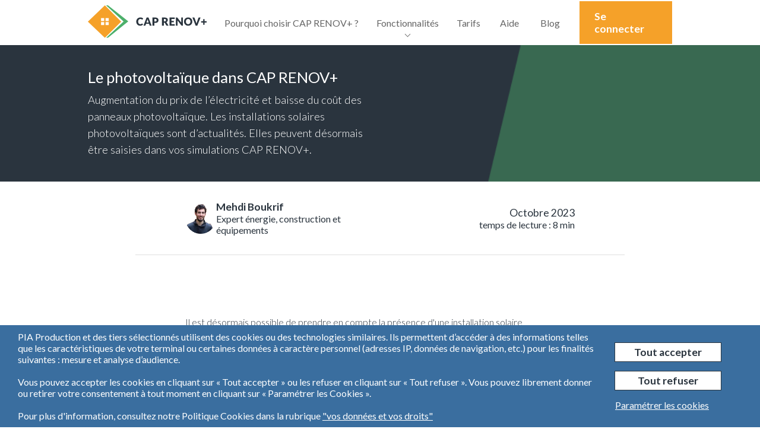

--- FILE ---
content_type: text/html
request_url: https://cap-renov.fr/blog/2023/photovoltaique-dans-caprenov.html
body_size: 13067
content:
<!DOCTYPE html>
<html lang="fr-FR">
  <head>
    <meta charset="utf-8">
    <meta name="viewport" content="width=device-width,initial-scale=1">
    <title>Le photovoltaïque dans CAP RENOV+</title>
    <meta name="generator" content="VuePress 1.9.10">
    <link rel="apple-touch-icon" href="/apple-touch-icon.png">
    <link rel="apple-touch-icon" sizes="57x57" href="/apple-touch-icon-57x57.png">
    <link rel="apple-touch-icon" sizes="60x60" href="/apple-touch-icon-60x60.png">
    <link rel="apple-touch-icon" sizes="72x72" href="/apple-touch-icon-72x72.png">
    <link rel="apple-touch-icon" sizes="76x76" href="/apple-touch-icon-76x76.png">
    <link rel="apple-touch-icon" sizes="114x114" href="/apple-touch-icon-114x114.png">
    <link rel="apple-touch-icon" sizes="120x120" href="/apple-touch-icon-120x120.png">
    <link rel="apple-touch-icon" sizes="144x144" href="/apple-touch-icon-144x144.png">
    <link rel="apple-touch-icon" sizes="152x152" href="/apple-touch-icon-152x152.png">
    <link rel="apple-touch-icon" sizes="180x180" href="/apple-touch-icon-180x180.png">
    <link rel="icon" type="image/png" sizes="192x192" href="/favicon-192x192.png">
    <link rel="icon" type="image/png" sizes="96x96" href="/favicon-96x96.png">
    <link rel="icon" type="image/png" sizes="32x32" href="/favicon-32x32.png">
    <link rel="icon" type="image/png" sizes="16x16" href="/favicon-16x16.png">
    <link rel="manifest" href="/manifest.json"><link rel='canonical' href='https://www.cap-renov.fr/blog/2023/photovoltaique-dans-caprenov.html'/>
    <meta name="description" content="Augmentation du prix de l’électricité et baisse du coût des panneaux photovoltaïque. Les installations solaires photovoltaïques sont d’actualités. Elles peuvent désormais être saisies dans vos simulations CAP RENOV+.">
    <meta name="keywords" content="photovoltaïque, calcul dimensionnement panneau solaire, installation solaire photovoltaïque">
    <meta name="msapplication-TileColor" content="#f5a129">
    <meta name="msapplication-TileImage" content="/mstile-144x144.png">
    <meta name="application-name" content="CAP RENOV+">
    <meta name="theme-color" content="#f5a129">
    <meta name="og:site_name" content="CAP RENOV+">
    <meta name="fb:app_id" content="1000435520303076">
    <meta name="twitter:card" content="summary">
    <meta name="twitter:site" content="@piaproduction">
    <meta name="twitter:title" content="CAP RENOV+ logiciel de simulation de renovation énergétique">
    <meta name="twitter:description" content="La nouvelle génération d&#39;application au service des artisans de la rénovation">
    <meta name="twitter:image" content="https://www.cap-renov.fr/images/visuel-ogp.jpg">
    <meta name="twitter:image:alt" content="Logo CAP RENOV+">
    <meta property="og:type" content="website">
    <meta property="og:image" content="https://www.cap-renov.fr/og/caprenov.jpg"><script type="text/javascript" src="/detectIE.js"></script>
    
    <link rel="preload" href="/assets/css/0.styles.19ae4fae.css" as="style"><link rel="preload" href="/assets/js/app.1dbb8bb9.js" as="script"><link rel="preload" href="/assets/js/19.de9513ec.js" as="script"><link rel="preload" href="/assets/js/117.7cf64db4.js" as="script"><link rel="preload" href="/assets/js/59.0c25ea12.js" as="script"><link rel="preload" href="/assets/js/2.d4a9bfbe.js" as="script"><link rel="prefetch" href="/assets/js/1.1bea1761.js"><link rel="prefetch" href="/assets/js/10.0d011f26.js"><link rel="prefetch" href="/assets/js/100.f58f68b9.js"><link rel="prefetch" href="/assets/js/101.cc996f10.js"><link rel="prefetch" href="/assets/js/102.a0a00850.js"><link rel="prefetch" href="/assets/js/103.04139b63.js"><link rel="prefetch" href="/assets/js/104.ae4f329e.js"><link rel="prefetch" href="/assets/js/105.e2a30b48.js"><link rel="prefetch" href="/assets/js/106.3283b698.js"><link rel="prefetch" href="/assets/js/107.28854070.js"><link rel="prefetch" href="/assets/js/108.baab983f.js"><link rel="prefetch" href="/assets/js/109.61078baf.js"><link rel="prefetch" href="/assets/js/11.af586f43.js"><link rel="prefetch" href="/assets/js/110.54ce8650.js"><link rel="prefetch" href="/assets/js/111.c2a400c6.js"><link rel="prefetch" href="/assets/js/112.5295dc5b.js"><link rel="prefetch" href="/assets/js/113.9285dbad.js"><link rel="prefetch" href="/assets/js/114.94870ce1.js"><link rel="prefetch" href="/assets/js/115.9f47dd17.js"><link rel="prefetch" href="/assets/js/116.985fa8f3.js"><link rel="prefetch" href="/assets/js/118.00322542.js"><link rel="prefetch" href="/assets/js/119.17a1f1ed.js"><link rel="prefetch" href="/assets/js/12.fdb321ca.js"><link rel="prefetch" href="/assets/js/120.583122ba.js"><link rel="prefetch" href="/assets/js/121.38461f7c.js"><link rel="prefetch" href="/assets/js/122.ff58cada.js"><link rel="prefetch" href="/assets/js/123.4c82ff8d.js"><link rel="prefetch" href="/assets/js/124.8617dfef.js"><link rel="prefetch" href="/assets/js/125.5ee5c65e.js"><link rel="prefetch" href="/assets/js/126.e4c3da0c.js"><link rel="prefetch" href="/assets/js/127.35c34379.js"><link rel="prefetch" href="/assets/js/128.d1d48495.js"><link rel="prefetch" href="/assets/js/129.28d4af82.js"><link rel="prefetch" href="/assets/js/13.7a41f60b.js"><link rel="prefetch" href="/assets/js/130.673e163a.js"><link rel="prefetch" href="/assets/js/131.0bbac0c0.js"><link rel="prefetch" href="/assets/js/132.342ca731.js"><link rel="prefetch" href="/assets/js/133.3439c4e8.js"><link rel="prefetch" href="/assets/js/134.3c6de38a.js"><link rel="prefetch" href="/assets/js/135.670ada79.js"><link rel="prefetch" href="/assets/js/136.69c64bc6.js"><link rel="prefetch" href="/assets/js/137.c4bfedd4.js"><link rel="prefetch" href="/assets/js/138.f1fd20ad.js"><link rel="prefetch" href="/assets/js/139.97e9e07b.js"><link rel="prefetch" href="/assets/js/14.ef4ca12d.js"><link rel="prefetch" href="/assets/js/140.810c4dda.js"><link rel="prefetch" href="/assets/js/141.f4403663.js"><link rel="prefetch" href="/assets/js/142.b0c51405.js"><link rel="prefetch" href="/assets/js/143.c8a298a8.js"><link rel="prefetch" href="/assets/js/144.cac95783.js"><link rel="prefetch" href="/assets/js/145.8284a333.js"><link rel="prefetch" href="/assets/js/146.d930cecc.js"><link rel="prefetch" href="/assets/js/147.9ae28bbd.js"><link rel="prefetch" href="/assets/js/148.53b51eba.js"><link rel="prefetch" href="/assets/js/149.7bc6492d.js"><link rel="prefetch" href="/assets/js/15.d18e24ae.js"><link rel="prefetch" href="/assets/js/150.7e367c06.js"><link rel="prefetch" href="/assets/js/16.81f0d110.js"><link rel="prefetch" href="/assets/js/17.72665402.js"><link rel="prefetch" href="/assets/js/18.2c528776.js"><link rel="prefetch" href="/assets/js/20.15eb8028.js"><link rel="prefetch" href="/assets/js/21.dfaf7a74.js"><link rel="prefetch" href="/assets/js/22.9479d387.js"><link rel="prefetch" href="/assets/js/23.82e84dc5.js"><link rel="prefetch" href="/assets/js/24.75106800.js"><link rel="prefetch" href="/assets/js/25.ff5bd3e3.js"><link rel="prefetch" href="/assets/js/26.6fe992e2.js"><link rel="prefetch" href="/assets/js/27.233039a2.js"><link rel="prefetch" href="/assets/js/28.59181269.js"><link rel="prefetch" href="/assets/js/29.b3e78c53.js"><link rel="prefetch" href="/assets/js/3.7e16905a.js"><link rel="prefetch" href="/assets/js/30.c7d33026.js"><link rel="prefetch" href="/assets/js/31.52871631.js"><link rel="prefetch" href="/assets/js/32.70b44f83.js"><link rel="prefetch" href="/assets/js/33.84c89d9f.js"><link rel="prefetch" href="/assets/js/34.49ccde5d.js"><link rel="prefetch" href="/assets/js/35.09b9a18f.js"><link rel="prefetch" href="/assets/js/36.ba9e4618.js"><link rel="prefetch" href="/assets/js/37.203dab26.js"><link rel="prefetch" href="/assets/js/38.2e463f28.js"><link rel="prefetch" href="/assets/js/39.1fd70331.js"><link rel="prefetch" href="/assets/js/4.30473b07.js"><link rel="prefetch" href="/assets/js/40.a7cb0a4f.js"><link rel="prefetch" href="/assets/js/41.77e3c06b.js"><link rel="prefetch" href="/assets/js/42.5d809d83.js"><link rel="prefetch" href="/assets/js/44.efae9f20.js"><link rel="prefetch" href="/assets/js/45.aecceb81.js"><link rel="prefetch" href="/assets/js/46.1bdc1663.js"><link rel="prefetch" href="/assets/js/47.25bcdea8.js"><link rel="prefetch" href="/assets/js/48.e573f87b.js"><link rel="prefetch" href="/assets/js/49.649cb749.js"><link rel="prefetch" href="/assets/js/5.393420d2.js"><link rel="prefetch" href="/assets/js/50.2f9a12c9.js"><link rel="prefetch" href="/assets/js/51.bfe01c42.js"><link rel="prefetch" href="/assets/js/52.9b917398.js"><link rel="prefetch" href="/assets/js/53.0788612f.js"><link rel="prefetch" href="/assets/js/54.a06a49ad.js"><link rel="prefetch" href="/assets/js/55.58a3d746.js"><link rel="prefetch" href="/assets/js/56.4b3a0c9c.js"><link rel="prefetch" href="/assets/js/57.8e9eee6f.js"><link rel="prefetch" href="/assets/js/58.1fedfed9.js"><link rel="prefetch" href="/assets/js/6.fc641272.js"><link rel="prefetch" href="/assets/js/60.3f41b205.js"><link rel="prefetch" href="/assets/js/61.86ce8341.js"><link rel="prefetch" href="/assets/js/62.60b8a438.js"><link rel="prefetch" href="/assets/js/63.7d9a2937.js"><link rel="prefetch" href="/assets/js/64.4bff2985.js"><link rel="prefetch" href="/assets/js/65.690db377.js"><link rel="prefetch" href="/assets/js/66.e46b7c6a.js"><link rel="prefetch" href="/assets/js/67.f42cd4ab.js"><link rel="prefetch" href="/assets/js/68.b60d0b07.js"><link rel="prefetch" href="/assets/js/69.41317f45.js"><link rel="prefetch" href="/assets/js/7.3da0044d.js"><link rel="prefetch" href="/assets/js/70.c5b7276b.js"><link rel="prefetch" href="/assets/js/71.49061a32.js"><link rel="prefetch" href="/assets/js/72.5c3c6eec.js"><link rel="prefetch" href="/assets/js/73.07a6483c.js"><link rel="prefetch" href="/assets/js/74.403bb26e.js"><link rel="prefetch" href="/assets/js/75.36ccd43b.js"><link rel="prefetch" href="/assets/js/76.3a85db84.js"><link rel="prefetch" href="/assets/js/77.f54af11b.js"><link rel="prefetch" href="/assets/js/78.48cbff4d.js"><link rel="prefetch" href="/assets/js/79.bbdd6993.js"><link rel="prefetch" href="/assets/js/8.f93695b6.js"><link rel="prefetch" href="/assets/js/80.81f1544b.js"><link rel="prefetch" href="/assets/js/81.14afb469.js"><link rel="prefetch" href="/assets/js/82.25e1cd07.js"><link rel="prefetch" href="/assets/js/83.c43d6a4b.js"><link rel="prefetch" href="/assets/js/84.f0f334b6.js"><link rel="prefetch" href="/assets/js/85.44f7ac90.js"><link rel="prefetch" href="/assets/js/86.da24261b.js"><link rel="prefetch" href="/assets/js/87.8123c18a.js"><link rel="prefetch" href="/assets/js/88.294c19a1.js"><link rel="prefetch" href="/assets/js/89.553eb778.js"><link rel="prefetch" href="/assets/js/9.692d275d.js"><link rel="prefetch" href="/assets/js/90.56b12d9f.js"><link rel="prefetch" href="/assets/js/91.ea29b2e3.js"><link rel="prefetch" href="/assets/js/92.dcbc7206.js"><link rel="prefetch" href="/assets/js/93.7731133f.js"><link rel="prefetch" href="/assets/js/94.1c6edb53.js"><link rel="prefetch" href="/assets/js/95.f0705a4e.js"><link rel="prefetch" href="/assets/js/96.f18a4f51.js"><link rel="prefetch" href="/assets/js/97.ac64e678.js"><link rel="prefetch" href="/assets/js/98.afc277a6.js"><link rel="prefetch" href="/assets/js/99.d654a87e.js">
    <link rel="stylesheet" href="/assets/css/0.styles.19ae4fae.css">
  </head>
  <body>
    <div id="app" data-server-rendered="true"><div><div class="section-header"><div class="container"><header class="row justify-content-center"><div class="col-lg-10"><nav class="header-nav"><div class="nav-start"><a href="/" class="logo"><img itemprop="logo" src="/ee101cf826b192c79f1aa09f8b38696f.svg" alt="CAP RENOV+, simulateur devis travaux de rénovation énergétique"></a> <div class="links"><a href="/" class="menu-item">
                Accueil
                <!----></a><a href="/pourquoi-choisir-caprenov-logiciel-rge.html" class="menu-item">
                Pourquoi choisir CAP RENOV+ ?
                <!----></a><a class="menu-item with-submenu">
                Fonctionnalités
                <!----></a><a href="/tarifs.html" class="menu-item">
                Tarifs
                <!----></a><a href="https://aide.cap-renov.fr/fr/" target="_blank" rel="noopener" class="menu-item">
                Aide
                <!----></a><a href="/blog/" class="menu-item">
                Blog
                <!----></a></div></div> <a href="https://compte.cap-renov.fr" class="button login-btn login-btn-desktop">Se connecter</a> <div class="burger"><a class="open-burger-btn burger-btn"></a> <span>MENU</span> <nav class="burger-nav"><a class="close-burger-btn burger-btn"></a> <a href="/" class="menu-item">
      Accueil
      <!----></a><a href="/pourquoi-choisir-caprenov-logiciel-rge.html" class="menu-item">
      Pourquoi choisir CAP RENOV+ ?
      <!----></a><a class="menu-item with-submenu">
      Fonctionnalités
      <div class="sub-menu"><a href="/fonctionnalites-logiciel-aides-financieres.html" class="menu-subitem">
          Module AIDES
        </a><a href="/module-simulation-travaux-renovation.html" class="menu-subitem">
          Module ÉVALUATION LIBRE
        </a><a href="/module-audit.html" class="menu-subitem">
          Module AUDIT RÉGLEMENTAIRE
        </a><a href="/fonctionnalites-module-radiateur.html" class="menu-subitem">
          Module RADIATEURS PAR PIÈCE
        </a><a href="/option-cloud.html" class="menu-subitem">
          Option CLOUD
        </a></div></a><a href="/tarifs.html" class="menu-item">
      Tarifs
      <!----></a><a href="https://aide.cap-renov.fr/fr/" class="menu-item">
      Aide
      <!----></a><a href="/blog/" class="menu-item">
      Blog
      <!----></a> <a href="https://compte.cap-renov.fr" class="button login-btn">Se connecter</a></nav></div></nav></div></header></div></div> <div class="sub-header " style="background-image:url([data-uri]);"><div class="container"><div class="row justify-content-center"><div class="col-lg-10"><div class="row"><div class="col-sm-6"><!----> <h1>Le photovoltaïque dans CAP RENOV+</h1> <p>Augmentation du prix de l’électricité et baisse du coût des panneaux photovoltaïque. Les installations solaires photovoltaïques sont d’actualités. Elles peuvent désormais être saisies dans vos simulations CAP RENOV+.</p> <!----> </div></div></div></div></div></div> <!----> <div class="container-fluid"><div class="row justify-content-center"><!----> <div class="col-sm-8 markdown-content"><div class="container"><div class="row post-meta"><div class="col-md-5 offset-md-1 author-col"><div class="author-photo"><img src="/authors/mehdi.png"></div> <div><div class="author">Mehdi Boukrif</div> <div>Expert énergie, construction et équipements</div></div></div> <div class="col-md-5 text-right date-col"><div><div class="date">octobre 2023</div> <div>temps de lecture : 8 min </div></div></div></div> <div class="row justify-content-center"><div class="col-md-10"><section class="main-section"><div class="content__default"><p>Il est désormais possible de prendre en compte la présence d'une installation solaire photovoltaïque existante mais aussi de simuler l'installation d'une nouvelle centrale photovoltaïque dans CAP RENOV+.</p> <p>La quantité d’électricité produite et la part autoconsommée sont calculées à partir de la méthode 3CL-2021 qui utilise de nombreuses données non modifiables et conventionnelles (rendements, type d’usage…). Des écarts sont donc possibles avec la réalité.</p> <p>Des éléments supplémentaires sont intégrés dans CAP RENOV+, comme le mode d’exploitation ou d’installation, pour permettre un premier chiffrage de l’installation et le calcul des aides disponibles.</p> <p>Le dimensionnement de la puissance de l’installation, reste, pour l’instant, une étape complémentaire nécessaire qui dépendra de votre objectif (recherche d’autonomie, rente financière...).</p> <h2 id="developpement-du-photovoltaique-en-france"><a href="#developpement-du-photovoltaique-en-france" class="header-anchor">#</a> Développement du photovoltaïque en France</h2> <p>En France les petites installations sur toiture (inférieures à 3kWc) sont aidées depuis 2005 afin de développer la part d'énergie renouvelable dans le mix énergétique français.</p> <p>Entre 2009 et 2011 les tarifs d’achat par EDF de l’électricité produite (garantis 20 ans) étaient particulièrement avantageux (0,6 €/kWh). Simultanément, la baisse du coût des équipements a permis d'augmenter rapidement le nombre d'installations.</p> <p><img src="/blog/2023/post-20231025-photovoltaique/analyse_marche_histogramme.png" alt="graphique évolution pris électricité"> <em>Puissance raccordée (en MW) en orange et Tarif d'achats (en c€/kWh) en gris (source : France Territoire Solaire).</em></p> <p><strong>En permettant une rentabilité financière élevée la vente totale était donc privilégiée.</strong></p> <p>Aujourd'hui le marché et les politiques publiques d'aides s'orientent vers l’autoconsommation avec notamment la baisse du tarif d’achat, des subventions (CITE puis MPR) et l'augmentation du prix de l'électricité.</p> <p><strong>La rentabilité d’une nouvelle installation dépend donc de nombreux facteurs (géographiques, techniques et économiques) détaillée ci-dessous dans la partie <a href="#dimensionnement-et-choix-du-mode-d-exploitation-d-une-installation-photovoltaique-en-renovation">Dimensionnement et choix du mode d’exploitation d'une installation photovoltaïque en rénovation</a></strong></p> <h2 id="modeliser-une-installation-photovoltaique-dans-cap-renov"><a href="#modeliser-une-installation-photovoltaique-dans-cap-renov" class="header-anchor">#</a> Modéliser une installation photovoltaïque dans CAP RENOV+</h2> <p>Dans CAP RENOV+ il est désormais possible de saisir une installation photovoltaïque existante. Vous pouvez aussi modéliser dans vos différents scénarios de travaux une installation afin d'en évaluer l'impact sur la classe énergétique.</p> <p>La méthode de calcul utilisée dans CAP RENOV+ (3CL-2021) permet de :</p> <ul><li>Calculer l'impact d'une installation PV existante ou future sur la classe énergétique.</li> <li>Modéliser, dans vos scénarios de rénovation, l'impact économique d'une part fixe d’autoconsommation sur la facture annuelle (pas de prise en compte des contrats de vente).</li></ul> <p>La méthode de calcul 3CL-2021 initialement définie pour la réalisation de DPE a été rédigée afin de palier à une méconnaissance possible des caractéristiques de l'installation photovoltaïque existante.</p> <p><strong>La méthode 3CL-2021 utilise donc des valeurs par défaut et des ratios moyens non modifiables pour calculer le productible photovoltaïque et la part d’autoconsommation conventionnelle.</strong></p> <p>Ces valeurs moyennes remplacent des données qui pourraient être difficiles à connaitre (rendement et puissances des panneaux, type et rendement de l'onduleur, etc.)</p> <p><img src="/blog/2023/post-20231025-photovoltaique/pv_existant_page1.png" alt="screen écran saisie installation existante photovoltaique dans CAP RENOV+"> <em>Saisie d'une installation existante dans CAP RENOV+</em></p> <p>Il est donc uniquement nécessaire de saisir 3 caractéristiques de l'installation :</p> <ul><li>l’orientation</li> <li>l'inclinaison</li> <li>la surface de panneaux</li></ul> <p>Lors de la simulation de nouvelles installations photovoltaïques, des caractéristiques complémentaires sont demandées pour <strong>pré-chiffrer les nouvelles installations photovoltaïques, filtrer les aides financières et définir la TVA applicable :</strong></p> <ul><li>la puissance crête</li> <li>le mode d’exploitation</li> <li>le type de pose et d’onduleurs</li></ul> <p><img src="/blog/2023/post-20231025-photovoltaique/cr_pv_reno.png" alt="screen écran saisie nouvelle installation photovoltaique dans CAP RENOV+"> <em>Saisie d’une nouvelle installation en rénovation dans CAP RENOV+.</em></p> <h2 id="le-calcul-energetique-des-installations-photovoltaiques-dans-cap-renov-3cl-2021"><a href="#le-calcul-energetique-des-installations-photovoltaiques-dans-cap-renov-3cl-2021" class="header-anchor">#</a> Le calcul énergétique des installations photovoltaïques dans CAP RENOV+ (3CL-2021)</h2> <p>Dès la saisie de la surface, de l'orientation et de l'inclinaison des panneaux photovoltaïques, CAP RENOV+ détermine et affiche la quantité d'électricité produite par l'installation sur un an ainsi que la part autoconsommée.</p> <p>Pour déterminer la quantité d'électricité produite, la méthode de calcul 3CL-2021 utilise les données de rayonnement solaire établies en fonction des 8 zones climatiques françaises.</p> <p>Le rendement conventionnel des panneaux utilisé est de 17 % tandis que le coefficient de perte de l'installation est de 14 % (3CL-2021 partie 16.2)</p> <p><strong>La part d'électricité autoconsommée</strong> est calculée en fonction :</p> <ul><li>des consommations électriques du logement (quantité en kWh/an)</li> <li>de taux fixes (en %) d'autoconsommations par usage</li></ul> <p><img src="/blog/2023/post-20231025-photovoltaique/part_autoconso.png" alt="point information part autoconso dans CAPRENOV"> <em>Point information issu de CAP RENOV+</em></p> <p>Si le logement est équipé d'un chauffage électrique et d'une production d'ECS électrique alors la quantité d'électricité autoconsommée sera plus élevée.</p> <p>Par contre, les usages fortement consommateurs d'électricité comme une borne de recharge électrique, une piscine, ou un spa ne sont pas pris en compte et ne modifient donc pas les résultats.</p> <p>Les taux fixes d'autoconsommation permettent de comparer les différents logements entre eux sans prendre en compte le comportement des occupants. Par exemple, une programmation de la charge du ballon d'eau chaude électrique la journée (afin de permettre une meilleure récupération de la production des panneaux solaires photovoltaïques) ne sera pas valorisée.</p> <p><strong>L’autoconsommation d’électricité photovoltaïque calculée avec la méthode 3CL-2021 est toujours conventionnelle</strong> et peut présenter des résultats différents de la réalité. Par exemple si un contrat de vente totale existe il ne sera pas pris en compte.</p> <p><strong>La classe énergétique comprend toujours l’autoconsommation photovoltaïque</strong> peu importe le mode d'exploitation choisi par le propriétaire de l'installation.</p> <p><strong>L’estimation des factures d’électricité prend en compte le mode d’exploitation</strong> et en cas d’autoconsommation l’électricité photovoltaïque autoconsommée conventionnelle sera déduite des factures.</p> <h2 id="dimensionnement-et-choix-du-mode-d-exploitation-d-une-installation-photovoltaique-en-renovation"><a href="#dimensionnement-et-choix-du-mode-d-exploitation-d-une-installation-photovoltaique-en-renovation" class="header-anchor">#</a> Dimensionnement et choix du mode d’exploitation d'une installation photovoltaïque en rénovation</h2> <p>En rénovation, CAP RENOV+ propose une valeur par défaut de la puissance crête en fonction de la surface.</p> <p><img src="/blog/2023/post-20231025-photovoltaique/cr_pv_surface_puissance.png" alt="screen écran saisie dimensionnement dans CAP RENOV+"></p> <p>La surface de l’installation et la puissance sont à dimensionner en fonction du projet, des facteurs géographiques (masques solaires), techniques (surface disponibles, orientations possibles) et économiques (capacité d’investissement, tarifs d’achat et de vente, quantité et horaire de consommation électrique du ménage).</p> <p>De plus le ménage peut avoir différents objectifs : l’autonomie énergétique et/ou la rentabilité financière.</p> <p>Un bon dimensionnement dépend donc des caractéristiques du projet et de l'objectif du maître d’ouvrage.</p> <h2 id="dimensionner-et-definir-un-mode-d-exploitation-en-fonction-de-l-objectif-recherche"><a href="#dimensionner-et-definir-un-mode-d-exploitation-en-fonction-de-l-objectif-recherche" class="header-anchor">#</a> Dimensionner et définir un mode d’exploitation en fonction de l’objectif recherché</h2> <p>Globalement 2 objectifs sont possibles et peuvent se croiser :</p> <ol><li><strong>Rentabiliser financièrement l’installation</strong> en générant plus de recettes sur la durée de vie de l’installation que de coût d’investissement et de maintenance.</li></ol> <p>Dans ce cas le mode d’exploitation est généralement la « <strong>vente totale</strong> » ou la « <strong>vente du surplus</strong> » ce qui permet d’installer la surface maximum de panneaux pour obtenir une plus grande productivité et des rentes associées.
La puissance dépendra de la surface et du budget (investissement) disponible. L’objectif sera de maximiser la puissance crète de l’installation.</p> <ol start="2"><li><strong>Réduire sa dépendance au réseau électrique</strong> en couvrant une part des consommations électriques.</li></ol> <p><img src="/blog/2023/post-20231025-photovoltaique/dimensionnement_pv_besoins.png" alt="screen point info besoins électrique dans CAP RENOV+"> <em>Point information de CAP RENOV+</em></p> <p>Dans ce cas, le mode d’exploitation généralement retenu sera l’autoconsommation avec ou sans revente.</p> <p>Dans le cas de ménage avec peu de besoins ou peu de surface/budget l’autoconsommation totale sera privilégiée et une faible puissance permettra un taux de couverture/coût d’investissement optimum.</p> <p>Si la puissance crète peut être supérieure (budget et/ou surface disponible), alors une exploitation de l’installation en autoconsommation avec vente du surplus permettra d’augmenter la rentabilité de l’installation tout en couvrant une partie des consommations électrique du logement.</p> <p>L’utilisation de batteries physiques ou virtuelles et d’optimiseur de charge (ballon ECS) peut-être une solution permettant d’optimiser le taux d’autoconsommation réel. Ce type de système n’est pas disponible actuellement dans CAP RENOV+.</p> <p><strong>Dans ces deux cas la puissance crète devra être dimensionnée en fonction des besoins électriques (consommations) pour maximiser le taux de couverture.</strong></p> <h2 id="outils-gratuits-d-etude-et-de-dimensionnement-de-petites-installations"><a href="#outils-gratuits-d-etude-et-de-dimensionnement-de-petites-installations" class="header-anchor">#</a> Outils gratuits d’étude et de dimensionnement de petites installations</h2> <p>Des outils gratuits sont disponibles pour vous aider à réaliser ce dimensionnement :</p> <p><a href="https://evaluer-mon-devis.photovoltaique.info/" target="_blank" rel="noopener noreferrer">https://evaluer-mon-devis.photovoltaique.info/<span><svg xmlns="http://www.w3.org/2000/svg" aria-hidden="true" focusable="false" x="0px" y="0px" viewBox="0 0 100 100" width="15" height="15" class="icon outbound"><path fill="currentColor" d="M18.8,85.1h56l0,0c2.2,0,4-1.8,4-4v-32h-8v28h-48v-48h28v-8h-32l0,0c-2.2,0-4,1.8-4,4v56C14.8,83.3,16.6,85.1,18.8,85.1z"></path> <polygon fill="currentColor" points="45.7,48.7 51.3,54.3 77.2,28.5 77.2,37.2 85.2,37.2 85.2,14.9 62.8,14.9 62.8,22.9 71.5,22.9"></polygon></svg> <span class="sr-only">(opens new window)</span></span></a> réalisé par l’association HESPUL</p> <p><a href="https://autocalsol.ines-solaire.org/etude/localisation/" target="_blank" rel="noopener noreferrer">https://autocalsol.ines-solaire.org/etude/localisation/<span><svg xmlns="http://www.w3.org/2000/svg" aria-hidden="true" focusable="false" x="0px" y="0px" viewBox="0 0 100 100" width="15" height="15" class="icon outbound"><path fill="currentColor" d="M18.8,85.1h56l0,0c2.2,0,4-1.8,4-4v-32h-8v28h-48v-48h28v-8h-32l0,0c-2.2,0-4,1.8-4,4v56C14.8,83.3,16.6,85.1,18.8,85.1z"></path> <polygon fill="currentColor" points="45.7,48.7 51.3,54.3 77.2,28.5 77.2,37.2 85.2,37.2 85.2,14.9 62.8,14.9 62.8,22.9 71.5,22.9"></polygon></svg> <span class="sr-only">(opens new window)</span></span></a> réalisé par l’Institut National pour l’Energie Solaire (INES)</p> <p><a href="https://ac-pv.fddcp.inef4.org/" target="_blank" rel="noopener noreferrer">https://ac-pv.fddcp.inef4.org/<span><svg xmlns="http://www.w3.org/2000/svg" aria-hidden="true" focusable="false" x="0px" y="0px" viewBox="0 0 100 100" width="15" height="15" class="icon outbound"><path fill="currentColor" d="M18.8,85.1h56l0,0c2.2,0,4-1.8,4-4v-32h-8v28h-48v-48h28v-8h-32l0,0c-2.2,0-4,1.8-4,4v56C14.8,83.3,16.6,85.1,18.8,85.1z"></path> <polygon fill="currentColor" points="45.7,48.7 51.3,54.3 77.2,28.5 77.2,37.2 85.2,37.2 85.2,14.9 62.8,14.9 62.8,22.9 71.5,22.9"></polygon></svg> <span class="sr-only">(opens new window)</span></span></a> réalisé par le fond de dotation PROMODUL/INEF 4</p> <p>Ces outils reposent sur des méthodes de calculs fiables et réalistes tout en permettant d’ajuster de nombreux paramètres (rendements, besoins électriques et type d’usage du logement…).</p> <h2 id="impact-economique-d-une-installation-photovoltaique"><a href="#impact-economique-d-une-installation-photovoltaique" class="header-anchor">#</a> Impact économique d’une installation photovoltaïque</h2> <p>Dans la pratique, lorsqu’une installation est en vente totale ou en vente du surplus une rente est générée et vient améliorer le bilan économique du projet.</p> <p>La simulation économique dans CAP RENOV+ permet uniquement de prendre en compte la part autoconsommée conventionnelle en déduction des factures d’électricité.</p> <p>Cela signifie qu’aucune rente n’est prise en compte dans le bilan économique de la simulation.</p> <p>Le bilan économique sera donc défavorable lors d’une installation photovoltaïque en vente totale ou vente avec surplus car la rente générée par l’installation n’est pas considérée.</p> <p><img src="/blog/2023/post-20231025-photovoltaique/mode_exploitation_eco.png" alt="screen point info autoconsommation dans CAP RENOV+"></p> <p>Pour calculer précisément la rentabilité d'une nouvelle installation, quel que soit son mode d’exploitation, il est possible d’utiliser les outils de dimensionnement cités ci-dessus.</p> <h2 id="conclusion"><a href="#conclusion" class="header-anchor">#</a> Conclusion</h2> <p>CAP RENOV+ permet de modéliser une installation photovoltaïque existante ou nouvelle. Cette modélisation permet de calculer l’impact conventionnel de l’installation sur la classe énergétique et les factures lorsque l’exploitation est l’autoconsommation.</p> <p>CAP RENOV+ vous permet de présenter les coûts d’investissement en prenant en compte les aides nationales et locales disponibles filtrées selon les caractéristiques de l’installation.</p> <p>Découvrez aussi nos tutos vidéos sur la saisie d’une installation existante et la modélisation d’une installation photovoltaïque en rénovation.</p> <div class="video-container"><div class="video-component"><div class="no-youtube-link"><a href="https://youtu.be/tpLrU-KaYHg" target="_blank" rel="noopener"><img src="https://img.youtube.com/vi/tpLrU-KaYHg/maxresdefault.jpg"></a></div></div></div> <br><br> <div class="video-container"><div class="video-component"><div class="no-youtube-link"><a href="https://youtu.be/z2e0CRNtd4w" target="_blank" rel="noopener"><img src="https://img.youtube.com/vi/z2e0CRNtd4w/maxresdefault.jpg"></a></div></div></div></div> <div class="text-center"><a href="/blog/" class="link-internal">Retour à la liste d'articles</a></div></section></div></div></div></div></div></div> <section class="section-share"><div class="share"><h4>partager cette page</h4> <div class="buttons"><button class="ico-wrapper"><img src="/f21bb1705f2a7f0cd117dc8f6f687f69.svg" alt="logo facebook"></button> <button class="ico-wrapper"><img src="/564aed767730da63725d5f3329165e45.svg" alt="logo twitter"></button> <button class="ico-wrapper"><img src="/e1b1a9e19b3dd101be9684e72899c486.svg" alt="logo linkedIn"></button></div></div></section> <section class="section-cta green"><div class="container"><div class="row justify-content-center"><div class="col-md-10"><div class="cta"><div class="img-wrapper"><div class="super-img-wrapper" style="width:auto;"><img data-srcset="/assets/img/mockup-mobile.872c5828.png 360w, /assets/img/mockup.4151c815.png 624w" data-sizes="(max-width: 1024px) 360px, 624px" data-src="/assets/img/mockup.4151c815.png" alt="description de l'image" class="lazyload"></div></div> <div class="content"><h2>Essayer CAP RENOV+ gratuitement
                <br/>
                pendant 30 jours</h2> <a href="https://compte.cap-renov.fr/inscription" class="button"> Demander une version d’essai</a></div></div></div></div></div></section> <div id="section-footer" class="section-footer"><div class="container"><div class="row justify-content-center"><div class="col-lg-10"><footer class="footer"><div class="content"><div><p class="title">L’application</p> <a href="/blog/">Blog</a> <a href="/logiciel-rge.html">Logiciel RGE</a> <a href="/pourquoi-choisir-caprenov-logiciel-rge.html">Pourquoi utiliser CAP RENOV+</a> <a href="/module-simulation-travaux-renovation.html">Fonctionnalités du logiciel</a> <a href="/tarifs.html">Essayer CAP RENOV+</a> <a href="https://compte.cap-renov.fr/telecharger">Télécharger l'application</a> <a href="/documents.html">Documents téléchargeables</a> <a href="/plan-du-site.html">Plan du site</a></div> <div><p class="title">cap renov+ est fait pour vous</p> <a href="/argumentaire/entreprise-du-batiment.html">
                  Entreprise du bâtiment
                </a><a href="/argumentaire/architecte.html">
                  Architecte, auditeur, maître d’œuvre, bureau d’études, Mon Accompagnateur Rénov'
                </a><a href="/argumentaire/service-public.html">
                  Service public de la rénovation énergétique
                </a><a href="/argumentaire/formateur.html">
                  Formateur, organisme de formation, éducation nationale
                </a><a href="/argumentaire/cluster.html">
                  Syndicat professionnel, cluster
                </a><a href="/argumentaire/etudiant.html">
                  Étudiant ou en cours de formation
                </a></div> <div class="contact-col"><p class="infos"><strong>Besoin d'aide ?</strong></p> <p class="infos small-infos">
                  Écrivez nous à <strong>caprenov@pia-production.fr</strong><br>
                  ou appelez nous au <strong>04 82 53 79 20</strong> <br>
                  Du lundi au vendredi,
                  de 8h30 à 12h30.
                </p> <p class="annotation">
                  (appel non surtaxé)
                </p></div></div> <div class="support-closed"></div> <div class="head"><a href="https://compte.cap-renov.fr" class="button login-btn">Se connecter</a> <div class="img-wrapper"><img itemprop="logo" src="/69faa7f40a9cc1cea107e94175c2af63.svg" alt="CAP RENOV+, simulateur devis travaux de rénovation énergétique"></div></div> <div class="tail"><div><a href="https://www.pia-production.fr" target="_blank" rel="noopener" class="tail-link">Copyright © PIA PRODUCTION 2020</a> <a href="/mentions-legales.html" class="tail-link">Mentions légales</a> <a href="/conditions-generales-de-ventes.html" class="tail-link">Conditions générales</a> <a href="/vos-donnees-et-vos-droits.html" class="tail-link">Vos données et vos droits</a> <div class="tail-link"><!----> <div class="popup"><div></div> <!----></div> <a class="cookie-link">Paramétrer les cookies</a></div></div> <div class="social-icons"><a href="https://www.youtube.com/channel/UCsK4sAn5sQb8KcRBSYZX_ZA" target="_blank" rel="noopener"><img src="[data-uri]" alt="logo youtube"></a> <a href="https://www.linkedin.com/company/cap-renov/" target="_blank" rel="noopener"><img src="[data-uri]" alt="logo linked-in"></a></div></div></footer></div></div></div> <div><!----> <div class="popup"><div></div> <!----></div> <!----></div></div></div><div class="global-ui"><div></div></div></div>
    <script src="/assets/js/app.1dbb8bb9.js" defer></script><script src="/assets/js/19.de9513ec.js" defer></script><script src="/assets/js/117.7cf64db4.js" defer></script><script src="/assets/js/59.0c25ea12.js" defer></script><script src="/assets/js/2.d4a9bfbe.js" defer></script>
  </body>
</html>


--- FILE ---
content_type: text/css
request_url: https://cap-renov.fr/assets/css/0.styles.19ae4fae.css
body_size: 23739
content:
@import url(https://fonts.googleapis.com/css?family=Lato:300,400,500,700,900);.icon.outbound{color:#aaa;display:inline-block;vertical-align:middle;position:relative;top:-1px}.sr-only{position:absolute;width:1px;height:1px;padding:0;margin:-1px;clip:rect(0,0,0,0);white-space:nowrap;border-width:0}.sr-only,body.noscroll{overflow:hidden}.burger{display:flex;flex-direction:column;align-items:center}.burger .burger-btn{cursor:pointer;width:40px;height:30px;margin-bottom:5px;text-align:center;background-repeat:no-repeat}.burger .close-burger-btn{background-image:url([data-uri]);position:absolute;z-index:10;right:15px;top:15px}.burger .open-burger-btn{background-image:url([data-uri])}.burger .burger-nav{opacity:0;transition:opacity .4s ease;position:fixed;overflow:hidden;width:0;height:0}.burger span{color:#ec8930;font-weight:600}.burger.open .burger-nav{opacity:1;z-index:9;top:0;left:0;overflow-y:scroll;height:100%;width:100%;background-color:rgba(42,52,62,.98);text-align:center;padding-bottom:20px}.burger.open .burger-nav .menu-item{margin:30px 0;color:#fff;text-transform:uppercase;font-size:1.1em;font-weight:700;display:block}.burger.open .burger-nav .with-submenu{color:#e6e6e6;text-align:center;font-weight:500}.burger.open .burger-nav .with-submenu .sub-menu{display:flex;flex-direction:column;justify-content:center}.burger.open .burger-nav .with-submenu .sub-menu .menu-subitem{color:#fff;margin:10px 0;font-weight:700}.burger.open .burger-nav .login-btn{margin-top:15px}header .header-nav{position:relative;display:flex;justify-content:space-between;align-items:center;height:72px}header .header-nav .logo{cursor:pointer;align-self:center}header .header-nav .logo img{width:200px}header .header-nav .links,header .header-nav .login-btn-desktop{display:none}header .header-nav .nav-start{display:flex;justify-content:start;align-items:center;width:100%}@media(min-width:1024px){header .header-nav{padding:0;height:76px}header .header-nav .logo img{width:140px}header .header-nav .links{padding:0 15px;display:flex;height:76px;align-items:center;justify-content:space-around;width:100%}header .header-nav .links .menu-item{cursor:pointer;position:relative;width:100%;white-space:nowrap;padding:0 15px;height:100%;display:flex;justify-content:center;align-items:center;font-weight:400;color:#666;transition:background .3s ease-out,color .3s ease-out}header .header-nav .links .menu-item.with-submenu:after{transition:opacity .3s ease-out;position:absolute;opacity:1;bottom:15px;content:"";transform:rotate(45deg);border:solid #666;border-width:0 1px 1px 0;display:inline-block;padding:3px}header .header-nav .links .menu-item:hover{background:#fef4e5}header .header-nav .links .menu-item:hover .sub-menu{pointer-events:auto;opacity:1}header .header-nav .links .menu-item:hover.with-submenu:after{opacity:0}header .header-nav .links .menu-item.active,header .header-nav .links .menu-item:hover{color:#2a343e}header .header-nav .links .menu-item:first-child{display:none}header .header-nav .links .menu-item .sub-menu{transition:opacity .3s ease-out .1s;pointer-events:none;opacity:0;position:absolute;top:100%;left:0;background:#fff;z-index:2;border:1px solid hsla(0,0%,40%,.4)}header .header-nav .links .menu-item .sub-menu:hover{pointer-events:auto;opacity:1}header .header-nav .links .menu-item .sub-menu .menu-subitem{transition:background .3s ease-out;display:flex;flex-direction:column;justify-content:center;align-items:center;padding-block:15px;padding-inline:30px;border-top:1px solid hsla(0,0%,40%,.4)}header .header-nav .links .menu-item .sub-menu .menu-subitem:first-child{border:none}header .header-nav .links .menu-item .sub-menu .menu-subitem:hover{background:#fef4e5}header .header-nav .links .menu-item .sub-menu .menu-subitem:hover>p:after{border-color:#2a343e}header .header-nav .links .menu-item .sub-menu .menu-subitem>p{display:flex;justify-content:space-between;align-items:center;width:100%;gap:20px;text-align:center;color:#666}header .header-nav .links .menu-item .sub-menu .menu-subitem>p:after{content:"";transform:rotate(-45deg);border:solid hsla(0,0%,40%,.4);border-width:0 1px 1px 0;display:inline-block;padding:5px;transition:border-color .3s ease-out}header .header-nav .login-btn{min-width:156px;display:block}header .header-nav .burger{display:none}}@media(min-width:1216px){header .header-nav .logo img{width:200px}}/*!
 * Bootstrap Grid v4.6.2 (https://getbootstrap.com/)
 * Copyright 2011-2022 The Bootstrap Authors
 * Copyright 2011-2022 Twitter, Inc.
 * Licensed under MIT (https://github.com/twbs/bootstrap/blob/main/LICENSE)
 */.note-found{display:flex;align-items:center;justify-content:center}.note-found img{width:150px;max-width:100%}.note-found .not-found-content{margin-left:60px}.dropdown-list{width:330px;min-height:60px;max-width:100%;box-shadow:0 1px 3px rgba(0,0,0,.2);border-radius:4px;position:relative;border:1px solid transparent}.dropdown-list input{cursor:pointer}.dropdown-list .arrow{position:absolute;top:0;right:0;width:70px;height:100%;display:flex;align-items:center;justify-content:center;border-left:1px solid #f2f2f2}.dropdown-list .arrow:after{content:">";display:inline-block;height:20px;width:20px;transition:transform .3s ease-out}.dropdown-list.is-above .options-list{top:auto;bottom:calc(100% + 8px);border-top:1px solid #f2f2f2;border-radius:4px}.dropdown-list.is-open{border:1px solid #2a343e}.dropdown-list.is-open .arrow:after{transform:rotateX(180deg)}.dropdown-list.searchable{border:none;box-shadow:none}.dropdown-list.searchable input{position:static;opacity:1;height:70px;border-radius:4px;padding:0 15px;border:1px solid #f2f2f2;box-shadow:inset 1px 1px 4px rgba(0,0,0,.2);cursor:auto;color:#2a343e;font-size:1rem}.dropdown-list.searchable input:focus{outline:none}.dropdown-list.searchable input::-moz-placeholder{color:transparent}.dropdown-list.searchable input::placeholder{color:transparent}.dropdown-list.searchable .placeholder-wrapper .value{padding-right:0}.dropdown-list.searchable .dropdown-wrapper{background-color:#fff}.dropdown-list.searchable:not(.is-open) input{color:transparent}.dropdown-list.small{height:54px;min-height:auto}.dropdown-list.small .arrow{width:54px}.dropdown-list.small .placeholder-wrapper{padding:0 10px}.dropdown-list.small .placeholder-wrapper .placeholder.always-visible{left:10px}.dropdown-list.small .placeholder-wrapper .placeholder.always-visible.hidden{top:-15px}.dropdown-list.small .placeholder-wrapper .value{margin:0;font-size:1.1rem}.dropdown-list.small input{height:54px}.dropdown-list .placeholder-wrapper{padding:0 20px;position:absolute;top:0;left:0;width:100%;height:100%;display:flex;align-items:center}.dropdown-list .placeholder-wrapper .placeholder{color:#2a343e;font-size:1.1rem}.dropdown-list .placeholder-wrapper .placeholder.always-visible{position:absolute;transition:all .3s;left:20px;top:50%;transform:translateY(-50%)}.dropdown-list .placeholder-wrapper .placeholder.always-visible.hidden{top:-25px;left:0}.dropdown-list .placeholder-wrapper .value{width:100%;text-align:left;padding-right:50px}.dropdown-list input{position:absolute;opacity:0;top:0;left:0;width:100%;height:100%}.dropdown-list .options-list{top:calc(100% + 8px);padding:0;list-style-type:none;margin:0;overflow-y:auto;box-shadow:0 1px 3px rgba(0,0,0,.2);border-top:none;border-radius:4px;position:absolute;left:0;width:100%;background-color:#fff;z-index:2000}.dropdown-list .options-list .option+.option{border-top:1px solid #f2f2f2}.dropdown-list .options-list .option{display:flex;align-items:center;padding:0 5px;cursor:pointer;font-weight:300}.dropdown-list .options-list .option.pointed{background-color:#e5e5e5}.dropdown-list .options-list .option.selected{background-color:#2a343e;color:#fff;cursor:default}.dropdown-list .no-result{padding:10px}.input-switch{display:flex;align-items:center;cursor:pointer;width:100%;-webkit-user-select:none;-moz-user-select:none;user-select:none}.input-switch input{display:none}.input-switch .label{text-align:left;color:#2a343e;font-size:1rem;margin:0 0 0 20px;font-weight:500}.input-switch .switch{flex-shrink:0;display:inline-block;background-color:#fff;height:20px;width:36px;border-radius:15px;transition:color .3s ease-out;border:1px solid #666;position:relative}.input-switch .switch .toggle{position:absolute;left:1px;top:50%;transform-origin:center center;transform:translateY(-50%);width:16px;height:16px;border-radius:50%;background-color:#666;transition:all,.4s}.input-switch.on .switch{background-color:#3a6e9f;border-color:#3a6e9f}.input-switch.on .switch .toggle{transform:translate(100%,-50%);background-color:#fff}.input-switch.on .label{color:#2a343e}input.input-text{box-shadow:inset 0 0 6px rgba(161,168,178,.25);border-radius:4px;border:1px solid #666;height:60px;min-width:110px;width:100%;text-align:center;font-size:1rem;padding:0 10px}.text[data-v-4b42c2f4]{font-family:Lato,sans-serif;font-weight:700;font-size:20px;fill:#545454}.passoire-energetique-simulator{margin-bottom:40px;margin-top:40px;border:1px solid #dfdfdf;border-radius:10px;padding:20px 3%}.passoire-energetique-simulator .title{text-transform:uppercase;font-weight:700;margin-bottom:15px}.passoire-energetique-simulator .controls{display:flex;flex-direction:column;gap:10px;margin-bottom:20px}.passoire-energetique-simulator .controls .button{max-width:330px;padding:10px 15px;font-size:1rem;background-color:#4caf6b}.passoire-energetique-simulator .controls .button.disabled{background-color:#dfdfdf}.passoire-energetique-simulator .controls .input-text{max-width:330px}.passoire-energetique-simulator .error{color:red}.passoire-energetique-simulator .result-image{margin:20px 0}.passoire-energetique-simulator .result-image svg{width:100%;height:auto}.cookies-list .cookie{padding:10px 0}.cookies-list .cookie+.cookie{border-top:1px solid #dfdfdf}.cookies-list .cookie p{margin:0}.cookies-list .cookie p span{font-weight:700}.accordion{border:1px solid #dfdfdf;margin:20px 0;background-color:#fff}.accordion .head{display:flex;align-items:center;justify-content:flex-start;padding:0 20px;cursor:pointer;height:90px}.accordion .head .toggle{margin-right:20px}.accordion .head .toggle span{font-size:3.5em;color:#f5a129;cursor:pointer;width:50px;font-weight:400;height:50px;display:flex;align-items:center;justify-content:center}.accordion .head .title{font-weight:700;font-size:1.1em;color:#2a343e}.accordion .head .title p{margin:0;line-height:normal}.accordion>.content{border-top:1px solid #dfdfdf;padding:30px 10px}.accordion>.content h2:after{width:240px}.accordion>.content h3{text-transform:none}@media(min-width:768px){.accordion .head{padding:0 60px}.accordion .head .toggle{margin-right:60px}.accordion .head .title{font-size:1.5em}.accordion .content{padding:30px 20px}}button[data-v-983a7848]{all:unset}.markdown-content .main-section:nth-child(2n){background-color:#f6fcff}.slider[data-v-40c757ac]{position:relative;margin:auto;text-align:center}.slider-image img[data-v-40c757ac]{width:100%;border-radius:4px}.caption[data-v-40c757ac]{margin-top:8px;font-size:14px;color:#444}.controls[data-v-40c757ac]{padding-top:5px;width:100%;display:flex;justify-content:space-between;align-items:center}.controls button[data-v-40c757ac]{background:rgba(0,0,0,.5);font-size:24px;color:#fff;border:none;padding:4px 12px;cursor:pointer;border-radius:4px}.dots span[data-v-40c757ac]{display:inline-block;width:10px;height:10px;background:#ccc;border-radius:50%;margin:0 5px;cursor:pointer}.dots .active[data-v-40c757ac]{background:#333}.video-component .video-wrapper{aspect-ratio:16/9}.video-component .video-wrapper iframe{width:100%;height:100%}.video-component .no-youtube-link a{position:relative;cursor:pointer;display:inline-block}.video-component .no-youtube-link a img{max-width:100%}.video-component .no-youtube-link a:before{content:"";display:block;position:absolute;width:100%;height:calc(100% - 4px);top:0;left:0;background-image:url(/a24617f78fb99bbcd31eef60e64f568b.svg);background-repeat:no-repeat;transition:transform .2s ease-out;background-position:50%;background-size:25%;z-index:2}.video-component .no-youtube-link a:hover:before{background-image:url(/b1a87171c487fbb830621b12e18dbd24.svg);transform:scale(1.2)}.video-component .youtube-component{max-width:100%}.testimonials .testimony-wrapper{display:flex;align-items:baseline;justify-content:center}.testimonials .testimony{display:flex;flex-direction:column;justify-content:center;align-items:center;text-align:center;color:#2a343e}.testimonials .testimony .img-wrapper{width:200px;height:200px;display:flex;align-items:center;justify-content:center}.testimonials .testimony img{width:150px;padding-bottom:30px}.testimonials .testimony .quote{margin-bottom:30px;position:relative;padding:10px 0 30px}.testimonials .testimony .quote:after{content:"";position:absolute;display:inline-block;height:2px;width:230px;bottom:0;left:50%;background-color:#2a343e;transform:translateX(-50%)}.testimonials .testimony .name{font-weight:700}.testimonials .quote-symbol{width:30px}.testimonials .controls{text-align:center;padding:20px 0}.testimonials .controls .control{cursor:pointer;vertical-align:middle;display:inline-block;width:15px;height:15px;margin:0 10px;background-color:#a6a9aa;border-radius:50%}.testimonials .controls .control.current{width:20px;height:20px;background-color:#636967}@media(min-width:768px){.testimonials .testimony img{width:auto}.testimonials .testimony .quote{padding:10px 40px 30px}.testimonials .quote-symbol{width:60px;position:relative;top:20px}}.archi-info[data-v-ccfad1a2],.capeb-info[data-v-d8cca36c]{display:flex;gap:30px;align-items:center;justify-content:center}.pricing-target-tab[data-v-20a4645a]{color:#666;padding:15px;background-color:transparent;border-bottom:2px solid #dfdfdf;cursor:pointer;transition:color .3s ease-out,border-color .3s ease-out}.pricing-target-tab.active[data-v-20a4645a],.pricing-target-tab[data-v-20a4645a]:hover{color:#f5a129;border-color:#f5a129;font-weight:700}.pricing-card[data-v-10579af7]{display:flex;position:relative;flex-direction:column;background-color:#fff;box-shadow:0 0 10px hsla(0,0%,40%,.33);margin-top:15px}.pricing-card .head[data-v-10579af7]{border-bottom:1px solid #dfdfdf;padding:15px;display:flex;flex-direction:column;justify-content:center;align-items:center}.pricing-card .head .value[data-v-10579af7]{font-size:1.3rem;font-weight:700}.pricing-card .body[data-v-10579af7]{padding:15px 30px;display:flex;flex-direction:column;align-items:center;gap:10px}.pricing-card .body .price[data-v-10579af7]{font-size:1.3rem;font-weight:700}.pricing-card .body .price-annotation[data-v-10579af7]{font-style:italic;font-size:.9rem}.pricing-card .body .cta-wrapper[data-v-10579af7]{align-self:stretch;text-align:center}.pricing-card .body .cta-wrapper .button[data-v-10579af7]{width:100%;padding-inline:10px}.pricing-card .modules[data-v-10579af7]{margin-top:30px;display:flex;flex-direction:column;gap:10px}.pricing-card .modules .tag[data-v-10579af7]{align-self:center;padding:5px 20px;display:inline-block;text-transform:uppercase;text-align:center;font-weight:700}.pricing-card.most-popular[data-v-10579af7]:before{content:"Le plus populaire";position:absolute;top:0;text-align:center;font-weight:500;font-size:.9rem;transform:translateY(-100%);width:100%;color:#fff;background-color:#4caf6b;z-index:1;padding:5px 15px}.pricing-target-block[data-v-6d83d7d1]{display:flex;flex-direction:column;gap:15px}.pricing-target-block .tabs[data-v-6d83d7d1]{display:grid;grid-auto-flow:column;overflow-x:auto;scroll-snap-type:inline mandatory;scroll-padding-inline:15px;overscroll-behavior-x:contain}.pricing-target-block .tabs>[data-v-6d83d7d1]{scroll-snap-align:start}.pricing-target-block .tabs .pricing-target-tab[data-v-6d83d7d1]{text-align:center}.pricing-target-block .pricings[data-v-6d83d7d1]{padding:50px 30px 15px;display:grid;gap:15px;grid-template-columns:repeat(3,minmax(100%,1fr));overflow-x:auto;scroll-snap-type:inline mandatory;scroll-padding-inline:15px;overscroll-behavior-x:contain}.pricing-target-block .pricings>[data-v-6d83d7d1]{scroll-snap-align:center}@media(min-width:480px){.pricing-target-block .pricings[data-v-6d83d7d1]{gap:30px;grid-template-columns:repeat(3,minmax(340px,1fr))}}.pricing-fonctionnalite-table[data-v-98137aaa]{width:100%;border-collapse:collapse;table-layout:fixed}.pricing-fonctionnalite-table .head[data-v-98137aaa]{display:grid;grid-template-columns:repeat(3,1fr)}.pricing-fonctionnalite-table .head>[data-v-98137aaa]:first-child{display:none}.pricing-fonctionnalite-table .head .head-cell[data-v-98137aaa]{font-weight:500;box-shadow:0 0 10px hsla(0,0%,40%,.33);padding:15px;display:flex;flex-direction:column;justify-content:center;align-items:center;cursor:pointer;transition:all .3s ease-out}.pricing-fonctionnalite-table .head .head-cell .value[data-v-98137aaa]{font-size:1.3rem;font-weight:700}.pricing-fonctionnalite-table .head .head-cell.mobile-activ[data-v-98137aaa]{position:relative;color:#f5a129;scale:1.03;background-color:#fff;z-index:2;transform-origin:center bottom}.pricing-fonctionnalite-table .body .body-cell[data-v-98137aaa]:not(.mobile-activ){display:none}.pricing-fonctionnalite-table .body .body-row[data-v-98137aaa]{border:1px solid #dfdfdf;border-top:none}.pricing-fonctionnalite-table .body .body-cell[data-v-98137aaa]{display:flex;align-items:center;gap:30px;padding:30px 15px}@media(min-width:768px){.pricing-fonctionnalite-table .head[data-v-98137aaa]{grid-template-columns:repeat(5,1fr);border-bottom:1px solid #dfdfdf}.pricing-fonctionnalite-table .head>[data-v-98137aaa]:first-child{display:block;grid-column:span 2}.pricing-fonctionnalite-table .head .head-cell[data-v-98137aaa]{box-shadow:none}.pricing-fonctionnalite-table .head .head-cell.mobile-activ[data-v-98137aaa]{color:#2a343e}.pricing-fonctionnalite-table .body .body-row[data-v-98137aaa]{display:grid;grid-template-columns:repeat(5,1fr)}.pricing-fonctionnalite-table .body .body-cell[data-v-98137aaa]:not(.mobile-activ){display:flex}.pricing-fonctionnalite-table .body .body-cell[data-v-98137aaa]:not(.label-cell){justify-content:center}.pricing-fonctionnalite-table .body .body-cell:not(.label-cell) p[data-v-98137aaa]{display:none}.pricing-fonctionnalite-table .body .body-cell.label-cell[data-v-98137aaa]{grid-column:span 2}}.section-share{padding-bottom:80px}.section-share .share{flex-direction:column;display:flex;align-items:center;justify-content:space-between;border:2px solid #f5a129;width:80%;margin:0 auto;max-width:673px}.section-share .share h4{margin:20px auto;text-transform:uppercase;font-weight:400;color:#2a343e}.section-share .share .buttons{display:flex;align-items:center;justify-content:space-between}.section-share .share .buttons .ico-wrapper{-webkit-user-select:none;-moz-user-select:none;user-select:none;border:none;background-color:#fff;width:80px;height:80px;display:flex;justify-content:center;align-items:center;cursor:pointer}.section-share .share .buttons .ico-wrapper img{width:30px;max-width:100%}@media(min-width:768px){.section-share .share{background-image:url(/ebbc9e808eaf71f6def4337b7b7af081.svg);background-repeat:no-repeat;background-position:left 30px center;padding-left:110px;flex-direction:row;justify-content:flex-start}.section-share .share h4{margin:0 17px 0 0}.section-share .share .buttons .ico-wrapper{width:115px;height:115px;transition:background-color .3s ease-out;outline:none}.section-share .share .buttons .ico-wrapper:focus,.section-share .share .buttons .ico-wrapper:hover{background-color:rgba(42,52,62,.1)}}.references-section p{margin:20px auto;text-align:center;font-size:1em;font-weight:400}.references-section p strong{color:#2a343e}.references-section .references-logos{display:flex;justify-content:center;align-items:center;flex-wrap:wrap}.references-section .references-logos img{margin:10px;max-width:120px}.references-section .references-logos img:nth-child(n+5){display:none}@media(min-width:768px){.references-section .references-logos img{margin:15px 30px}}@media(min-width:1216px){.references{display:flex;flex-direction:row;justify-content:center;align-items:center}.references p{text-align:left}.references .references-logos{flex-wrap:nowrap}.references .references-logos img:nth-child(0n+5){display:block}}.part-block{min-height:120px}.part-block,.part-block>div{display:flex;align-items:center;justify-content:center;flex-direction:column}.part-block>div{text-align:center;padding:20px;align-self:stretch;width:100%}.part-block p+p{margin-top:10px}.part-block .download-part{background-color:rgba(76,175,107,.3)}@media(min-width:768px){.part-block{flex-direction:row}.part-block>div{width:50%}}.cloud-table-wrapper[data-v-7284afe0]{color:#2a343e;padding:30px;display:grid;grid-template-columns:repeat(3,minmax(100%,1fr));overflow-x:auto;scroll-snap-type:inline mandatory;scroll-padding-inline:15px;overscroll-behavior-x:contain;gap:15px}.cloud-table-wrapper>[data-v-7284afe0]{scroll-snap-align:center}.cloud-table-wrapper .cloud-table[data-v-7284afe0]{text-align:center;box-shadow:0 2px 6px rgba(0,0,0,.16);background-color:#fff;display:flex;flex-direction:column;justify-content:space-between}.cloud-table-wrapper .cloud-table .head[data-v-7284afe0]{display:flex;flex-wrap:wrap;gap:10px;align-items:center;justify-content:center;border-bottom:1px solid #dfdfdf;padding:30px 10px}.cloud-table-wrapper .cloud-table .head img[data-v-7284afe0]{flex-shrink:0}.cloud-table-wrapper .cloud-table .head .icon-title[data-v-7284afe0]{text-align:left;font-weight:700;margin-left:30px}.cloud-table-wrapper .cloud-table .head .icon-title .cloud-name[data-v-7284afe0]{font-size:1.4rem;font-weight:900}.cloud-table-wrapper .cloud-table .table-content[data-v-7284afe0]{flex-grow:1;padding:20px 10px;font-weight:400;line-height:2.4rem}.cloud-table-wrapper .cloud-table .table-content .price[data-v-7284afe0]{font-size:1.3rem;font-weight:700;text-transform:uppercase}.cloud-table-wrapper .cloud-table .bottom[data-v-7284afe0]{padding:20px 10px;font-weight:400;font-size:1.1rem;background-color:#f6fcff}@media(min-width:480px){.cloud-table-wrapper[data-v-7284afe0]{grid-template-columns:repeat(3,minmax(340px,1fr))}}.popup-wrapper{max-height:100vh}.popup-wrapper,.popup-wrapper .overlay{position:fixed;top:0;left:0;height:100%;width:100%;z-index:10}.popup-wrapper .overlay{background-color:rgba(11,11,11,.95)}.popup-wrapper .popup-content{position:absolute;left:50%;top:50%;transform:translate(-50%,-50%);width:100%;height:100%;padding:30px 10px 10px;z-index:20}.popup-wrapper .popup-content .content-slot-wrapper{overflow-y:auto;height:100%}.popup-wrapper .popup-content .close-button{background-image:url(/04b9cbe750f01f64dcc867fc5216c222.svg);background-repeat:no-repeat;position:absolute;right:15px;top:5px;width:20px;height:20px;cursor:pointer;background-color:transparent;border:none;z-index:20}@media(min-width:768px){.popup-wrapper .popup-content{max-width:768px}}@media(min-width:1216px){.popup-wrapper .popup-content{max-width:1024px}}.manage-cookies{position:fixed;bottom:0;left:0;width:100%;background-color:#3a6e9f;color:#fff;overflow:hidden;z-index:999;padding:10px;display:flex;justify-content:center;max-height:100vh;overflow-y:auto}.manage-cookies .content{display:flex;flex-direction:column;justify-content:space-between;align-items:center;width:100%;height:100%}.manage-cookies p{font-size:.85rem;margin:0 15px 0 0}.manage-cookies p span{display:none}.manage-cookies .buttons{display:flex;align-items:center;justify-content:center;flex-direction:column;margin-top:20px;min-width:250px}.manage-cookies .buttons .button{width:180px}.manage-cookies .buttons .button+.button,.manage-cookies .buttons a{margin-top:15px}.manage-cookies a{cursor:pointer;color:#fff;text-decoration:underline}.manage-cookies a.manage-cookies-button{margin-right:20px}.manage-cookies .cookies-button{color:#2a343e;background-color:#fff;border:1px solid #2a343e;padding:5px 10px}.manage-cookies .cookies-button:hover{color:#fff;border-color:#fff;background-color:#2a343e}.manage-cookies-popup{background-color:#fff;color:#2a343e;padding:20px 15px;text-align:center}.manage-cookies-popup .link-text{color:#3a6e9f}.manage-cookies-popup .button{margin-top:30px}.manage-cookies-popup .popup-cookies-row{display:flex;flex-direction:column;align-items:flex-start}.manage-cookies-popup .popup-cookies-row .title{text-decoration:underline}.manage-cookies-popup .popup-cookies-row .label-row{text-align:left}.manage-cookies-popup .popup-cookies-row .check-row{margin-top:20px;text-align:left;width:120px}.manage-cookies-popup .popup-cookies-row .check-row .check{display:flex;justify-content:center;align-items:center}.manage-cookies-popup .popup-cookies-row .check-row .check input[type=checkbox]{width:20px;height:20px;cursor:pointer;margin-right:10px}.manage-cookies-popup .popup-cookies-row .check-row .check label{cursor:pointer}@media(min-width:768px){.manage-cookies .content{flex-direction:row}.manage-cookies p{font-size:.9rem}.manage-cookies .buttons{margin:0}.manage-cookies-popup .popup-cookies-row{flex-direction:row;align-items:center;justify-content:center}.manage-cookies-popup .popup-cookies-row .label-row{max-width:450px}.custom-link{color:#ec8930}}@media(min-width:1024px){.manage-cookies{padding:10px 30px}}@media(min-width:1216px){.manage-cookies p span{display:inline}}.slide-enter-active,.slide-leave-active{transition:transform .8s}.slide-enter,.slide-leave-to{transform:translateY(10em)}.slide-enter-to,.slide-leave{transform:translateY(0)}.section-footer{background-color:#2a343e;color:#fff}.section-footer .footer{padding:30px 0;display:flex;justify-content:center;align-items:center;flex-direction:column}.section-footer .footer .content{text-align:center;width:100%}.section-footer .footer .content>div{display:flex;flex-direction:column;justify-content:center;align-items:center}.section-footer .footer .content>div:not(:first-child){margin-top:30px}.section-footer .footer .content>div>a{color:#fff;font-weight:300;padding-bottom:5px;text-align:center;transition:color .3s ease-out}.section-footer .footer .content>div>a:hover{color:#ec8930}.section-footer .footer .content p.title{color:#ec8930;text-transform:uppercase;position:relative;margin-bottom:25px;font-weight:700;text-align:left}.section-footer .footer .content p.title:after{content:"";position:absolute;bottom:-8px;height:2px;width:110%;background-color:#ec8930;left:50%;transform:translateX(-50%)}.section-footer .footer .content .contact-col p:not(.title){font-weight:300;text-align:left;margin-bottom:10px}.section-footer .footer .content .contact-col p.number{font-size:2em}.section-footer .footer .content .contact-col p.infos{font-size:1.5em}.section-footer .footer .content .contact-col p.infos.small-infos{font-size:1.2em}.section-footer .footer .content .contact-col p.temp-infos{max-width:350px;margin-bottom:0;font-size:1.2em;color:#ec8930}.section-footer .footer .content .contact-col p.temp-infos a{color:#ec8930;text-decoration:underline}.section-footer .footer .head{display:flex;flex-direction:column;justify-content:space-between;align-items:center;width:100%;margin-top:30px}.section-footer .footer .head .img-wrapper{width:100%;margin-top:40px;border-top:1px solid #ec8930;text-align:center}.section-footer .footer .head .img-wrapper img{width:250px;padding-top:40px;position:relative}.section-footer .footer .tail{margin-top:20px;display:flex;flex-direction:column}.section-footer .footer .tail .tail-link,.section-footer .footer .tail .tail-link .cookie-link{margin:20px 0;color:#fff;cursor:pointer;text-align:center;transition:color .3s ease-out}.section-footer .footer .tail .tail-link .cookie-link:hover,.section-footer .footer .tail .tail-link:hover{color:#ec8930}.section-footer .footer .tail>div{display:flex}.section-footer .footer .tail>div:first-child{flex-direction:column;justify-content:center;align-items:center}.section-footer .footer .tail>div:last-child{flex-direction:row;justify-content:center;align-items:center}.section-footer .footer .tail>div:last-child img{padding:0 20px}.section-footer .footer .tail .social-icons a{padding:0 10px}.section-footer .footer .tail .social-icons a img{padding:0;border-radius:50%;box-shadow:0 0 4px #fff;transform-origin:center center;transition:transform .3s ease-out}.section-footer .footer .tail .social-icons a img:hover{box-shadow:none;transform:scale(.9)}@media(min-width:768px){.section-footer .footer .head{order:-1;flex-direction:row-reverse;margin-top:0}.section-footer .footer .head .img-wrapper{width:auto;margin-top:0;border:none}.section-footer .footer .head .img-wrapper img{padding:0}.section-footer .footer .content{display:flex;justify-content:space-evenly;align-items:start;margin-top:30px}.section-footer .footer .content>div{margin-top:0!important;align-items:flex-start}.section-footer .footer .content>div:not(:last-child){margin-right:80px}.section-footer .footer .content>div a{text-align:left}.section-footer .footer .content>div p.title:after{left:0;transform:none}.section-footer .footer .tail{width:100%;border-top:1px solid #f5a129;margin-top:40px}.section-footer .footer .tail,.section-footer .footer .tail>div:first-child{flex-direction:row;justify-content:space-between}.section-footer .footer .tail>div:first-child .tail-link{margin:20px 10px}.section-footer .footer .tail .tail-link,.section-footer .footer .tail .tail-link .cookie-link{color:#b2b2b2}}.flex-wrapper[data-v-088905a6]{display:flex;flex-direction:column;align-items:center}.flex-wrapper .image-wrapper[data-v-088905a6]{margin-bottom:30px}.rge-content+.rge-content[data-v-088905a6]{margin-top:80px}.rge-content .link-wrapper[data-v-088905a6]{margin-top:20px;text-align:center}@media(min-width:780px){.flex-wrapper[data-v-088905a6]{flex-direction:row}.flex-wrapper .image-wrapper[data-v-088905a6]{flex-shrink:0;width:300px;display:flex;justify-content:center;align-items:center;margin-right:50px;margin-bottom:0}.flex-wrapper .image-wrapper img[data-v-088905a6]{max-width:100%}}.super-img-wrapper{position:relative;overflow:visible;margin:0 auto}.super-img-wrapper,.super-img-wrapper img{min-height:0;min-width:0;height:auto;max-width:100%}.super-img-wrapper img{transition:opacity .4s ease-out}.super-img-wrapper img:before{content:"";display:block;padding-top:56.25%;background-image:url(/assets/img/img-loading.c9bb0e04.gif);background-repeat:no-repeat;background-position:50%}.super-img-wrapper.shadow img{box-shadow:0 0 10px rgba(0,0,0,.16)}.super-img-wrapper img.lazyload,.super-img-wrapper img.lazyloading{opacity:0;transition:opacity .4s ease-out}.super-img-wrapper img.lazyloaded{opacity:1;transition:opacity .4s ease-out}.super-img-wrapper img.lazyloaded:before{content:none;background-image:none}.button-white{font-family:Lato,sans-serif;border:none;text-align:start;margin:37px 0;padding:23px 29px;width:100%;height:72px;box-shadow:0 2px 3px rgba(0,0,0,.16);background:#fff;display:flex;align-items:center;color:#707070;font-size:1.05em;font-weight:400;transition:background .2s,color .2s;outline:none}.button-white:hover{background:#fef4e5;color:#2a343e;cursor:pointer}.button-white .picto{max-height:38px;width:40px;display:flex;align-items:center;justify-content:center;margin-right:20px}@media(min-width:768px){.button-white{max-width:450px}}.logo-wrapper[data-v-7c47c42b]{display:flex;align-items:center;gap:30px;margin-bottom:30px}.logo-wrapper .logo[data-v-7c47c42b]{width:90px;margin-bottom:0}.logo-wrapper .title[data-v-7c47c42b]{font-weight:900;font-size:1.5rem}.logo-wrapper .tag[data-v-7c47c42b]{display:inline-block;margin-top:10px;font-weight:700}.sub-header{text-align:center;color:#fff;background-color:#2a343e;padding:40px 0;background-repeat:no-repeat}.sub-header .logo{margin-bottom:20px}.sub-header.aides{color:#3b3b3b;background-color:#f2f2f2}.sub-header h1{text-transform:none;font-weight:400;font-size:1.6em}.sub-header h1,.sub-header p{line-height:28px;letter-spacing:normal}.sub-header p{font-weight:300;font-size:1.15em}.sub-header .button{margin-top:1em}@media(min-width:768px){.button-white{width:450px}.sub-header{padding:40px 0;background-size:cover;background-position:50%;text-align:left}}/*!
 * Bootstrap Grid v4.6.2 (https://getbootstrap.com/)
 * Copyright 2011-2022 The Bootstrap Authors
 * Copyright 2011-2022 Twitter, Inc.
 * Licensed under MIT (https://github.com/twbs/bootstrap/blob/main/LICENSE)
 */.sub-header.light{padding:0;background-image:none}.message-bloc{background-color:rgba(72,177,104,.1);display:flex;align-items:center;padding:25px 35px;position:relative;margin-top:30px}.message-bloc .img-wrapper{margin-right:35px}.message-bloc p{line-height:1.5rem}.message-bloc a{font-weight:700}.message-bloc:before{content:"";background-color:#4db06b;width:6px;height:100%;position:absolute;top:0;left:0}.targets-section.main-section{padding:53px 0 80px}.targets-section.main-section h2{margin-bottom:50px}.abo-section .box-wrapper .img-box+.img-box{margin-top:30px}.head-img-section{padding-top:150px;padding-bottom:80px;background-repeat:no-repeat;background-position:top 20px center;background-size:80px}.section-spotlight{padding:40px 0}.section-spotlight .spotlight{display:flex;align-items:center;justify-content:center}.section-spotlight .spotlight .img-wrapper{margin:0;flex-grow:1;display:none;text-align:center}.section-spotlight .spotlight .content{flex-grow:1;text-align:center}.section-spotlight .spotlight .content h3{text-transform:none;font-size:1.8em;color:#fff}.section-spotlight .spotlight .content p{color:#fff;margin:1em 0}.section-infos-licences{padding:80px 0}.price-infos{text-align:center}.price-infos a{margin:30px auto 50px}.section-infos-licences .help-licence>div{margin-bottom:40px}.section-infos-licences .help-licence h3{text-transform:none;font-size:1.8rem;margin-bottom:40px}.section-infos-licences .help-licence .message{margin-bottom:45px}.section-infos-licences .help-licence .table-wrapper{max-width:100%;overflow-y:auto}.section-infos-licences .help-licence .table-wrapper table{min-width:768px;border-collapse:collapse}.section-infos-licences .help-licence .table-wrapper table tr{height:80px}.section-infos-licences .help-licence .table-wrapper table tr:nth-child(2n){background-color:#f6fcff}.section-infos-licences .help-licence .table-wrapper table tr:first-child th:not(:first-child){border-top:1px solid #a2c5d6}.section-infos-licences .help-licence .table-wrapper table tr:last-child td:not(:first-child){border-bottom:1px solid #a2c5d6}.section-infos-licences .help-licence .table-wrapper table th{font-weight:700;width:33%}.section-infos-licences .help-licence .table-wrapper table td{font-weight:300}.section-infos-licences .help-licence .table-wrapper table td,.section-infos-licences .help-licence .table-wrapper table th{font-size:1.1rem;vertical-align:middle;text-align:center}.section-infos-licences .help-licence .table-wrapper table td:first-child,.section-infos-licences .help-licence .table-wrapper table th:first-child{text-align:left;padding:0 45px}.section-infos-licences .help-licence .table-wrapper table td:not(:first-child),.section-infos-licences .help-licence .table-wrapper table th:not(:first-child){border-left:1px solid #a2c5d6;border-right:1px solid #a2c5d6;padding:0 35px}.pricing-layout{color:#2a343e}.pricing-layout .annotation,.pricing-layout .content{margin-top:40px;font-weight:300;font-size:1.1rem;line-height:1.7rem}.pricing-layout .help-wrapper{display:flex;align-items:center;margin-bottom:30px}.pricing-layout .help-wrapper img{display:none}.pricing-layout .help-wrapper p,.pricing-layout .help-wrapper ul{font-weight:300;font-size:1.1rem;line-height:1.7rem}.section-cloud .cloud-table-wrapper{margin-top:35px}@media(min-width:768px){.section-cloud .cloud-table-wrapper{flex-direction:row}.section-cloud .cloud-table-wrapper .cloud-table{flex:1 1 0}.section-spotlight{flex-direction:row;padding-top:0}.section-spotlight .spotlight .img-wrapper{display:block}.pricing-layout .help-wrapper img{display:block;max-width:140px;margin-right:25px}}/*!
 * Bootstrap Grid v4.6.2 (https://getbootstrap.com/)
 * Copyright 2011-2022 The Bootstrap Authors
 * Copyright 2011-2022 Twitter, Inc.
 * Licensed under MIT (https://github.com/twbs/bootstrap/blob/main/LICENSE)
 */.description-logement-wrapper .opmd-header{background-color:#2a343e;color:#fff;text-align:center}.description-logement-wrapper .opmd-header .head{padding-top:30px}.description-logement-wrapper .opmd-header .head h1{font-weight:900}.description-logement-wrapper .opmd-header .head img{margin-bottom:20px}.description-logement-wrapper .opmd-header .description{font-size:1.2rem;margin-bottom:20px;font-weight:400}.description-logement-wrapper .opmd-header .buttons-row{padding-bottom:30px}.description-logement-wrapper .opmd-header .buttons-row .button{margin-bottom:10px}.description-logement-wrapper .opmd-header .buttons-row p{color:#4caf6b;font-weight:600}.description-logement-wrapper .opmd-header .right-side{display:none}.description-logement-wrapper .description-opmd{display:flex;flex-direction:column;margin:25px 0;border:1px solid #f2f2f2}.description-logement-wrapper .description-opmd .head{background-color:#f2f2f2;color:#2a343e;height:65px;display:flex;align-items:center;padding:25px;font-size:1.2rem}.description-logement-wrapper .description-opmd .item+.item{border-top:1px solid #f2f2f2}.description-logement-wrapper .description-opmd .item{display:flex;align-items:center;padding:25px;color:#2a343e}.description-logement-wrapper .description-opmd .item img{margin-right:40px;width:60px}.description-logement-wrapper .container-fluid,.description-logement-wrapper .container-lg,.description-logement-wrapper .container-md,.description-logement-wrapper .container-xl{padding:0}@media(min-width:1024px){.description-logement-wrapper .opmd-header{text-align:left}.description-logement-wrapper .opmd-header .opmd-header-content{display:flex;align-items:center;justify-content:flex-end}.description-logement-wrapper .opmd-header .left-side{padding:0 25px}.description-logement-wrapper .opmd-header .right-side{background-color:#fff;align-self:stretch;display:flex;align-items:center;overflow:hidden}.description-logement-wrapper .opmd-header .right-side img{height:100%}.description-logement-wrapper .opmd-header .head{display:flex;align-items:center;margin-bottom:25px}.description-logement-wrapper .opmd-header .head img{margin-bottom:0;margin-right:30px}.description-logement-wrapper .opmd-header .buttons-row{display:flex;align-items:center}.description-logement-wrapper .opmd-header .buttons-row .button{margin-bottom:0;margin-right:25px}}@media(min-width:1920px){.description-logement-wrapper .opmd-header .opmd-header-content{justify-content:center}}/*!
 * Bootstrap Grid v4.6.2 (https://getbootstrap.com/)
 * Copyright 2011-2022 The Bootstrap Authors
 * Copyright 2011-2022 Twitter, Inc.
 * Licensed under MIT (https://github.com/twbs/bootstrap/blob/main/LICENSE)
 */.sitemap-section h2 a{display:none}.sitemap-section ul li{margin:5px 0}.section-cta{background-color:#4caf6b;padding-bottom:60px}.section-cta .cta{display:flex;flex-direction:column;justify-content:flex-start;align-items:center}.section-cta .cta .img-wrapper{padding:0 20px;max-width:100%}.section-cta .cta .img-wrapper img{position:relative;top:-25px;max-width:100%}.section-cta .cta .content{text-align:center}.section-cta .cta .content h2{text-align:center;color:#fff;text-transform:uppercase;font-size:1.4em;font-weight:400;margin:20px 0 45px}.section-cta .cta .content h2:after{content:none}.section-cta .cta .content .button{box-shadow:2px 3px 8px hsla(0,0%,40%,.6)}.section-cta.orange{background-color:#f5a129}.section-cta.orange .button{background-color:#4caf6b}.section-cta.orange .button:hover{background-color:#449d60}@media(min-width:768px){.section-cta{padding-bottom:0}.section-cta .cta{flex-direction:row;justify-content:space-between}.section-cta .cta .button{margin-bottom:20px}}/*!
 * Bootstrap Grid v4.6.2 (https://getbootstrap.com/)
 * Copyright 2011-2022 The Bootstrap Authors
 * Copyright 2011-2022 Twitter, Inc.
 * Licensed under MIT (https://github.com/twbs/bootstrap/blob/main/LICENSE)
 *//*!
 * Bootstrap Grid v4.6.2 (https://getbootstrap.com/)
 * Copyright 2011-2022 The Bootstrap Authors
 * Copyright 2011-2022 Twitter, Inc.
 * Licensed under MIT (https://github.com/twbs/bootstrap/blob/main/LICENSE)
 *//*!
 * Bootstrap Grid v4.6.2 (https://getbootstrap.com/)
 * Copyright 2011-2022 The Bootstrap Authors
 * Copyright 2011-2022 Twitter, Inc.
 * Licensed under MIT (https://github.com/twbs/bootstrap/blob/main/LICENSE)
 */.loading{height:100px;width:100px;margin:0 auto;background-image:url(/assets/img/img-loading.c9bb0e04.gif);background-position:50%;background-repeat:no-repeat}.app-version .main-section:nth-child(2n){background-color:#f6fcff}.version{text-align:center}.version .sub-version{text-align:left}.version .sub-version:not(:first-child){margin-top:40px}.version .sub-version .subtitle{display:flex;align-items:center;justify-content:flex-start;margin-bottom:0}.version .sub-version .subtitle h3{padding:0;text-transform:none}.version .sub-version .subtitle span{color:#666;margin-left:10px}.version .sub-version ul{list-style-type:circle;padding-left:50px}.version .sub-version ul li{color:#2a343e;text-align:left;line-height:1.8em;margin:10px 0}/*!
 * Bootstrap Grid v4.6.2 (https://getbootstrap.com/)
 * Copyright 2011-2022 The Bootstrap Authors
 * Copyright 2011-2022 Twitter, Inc.
 * Licensed under MIT (https://github.com/twbs/bootstrap/blob/main/LICENSE)
 */.document-section .document-list{padding-block:30px}.document-section .document-list+.document-list{border-top:1px solid #dfdfdf}.document-section .document-list .title{display:flex;flex-direction:column;gap:10px;justify-content:center;align-items:center;margin-bottom:30px}.document-section .document-list .document{display:flex;flex-direction:column;gap:30px;align-items:center;justify-content:flex-start}.document-section .document-list .document+.document{margin-top:30px}.document-section .document-list .document .doc-title{font-weight:700;margin-bottom:5px}.document-section .document-list .document .doc-image{max-width:100%;width:150px}.document-section .img-box-wrapper .img-wrapper{padding:20px}.document-section .img-box-wrapper .img-wrapper img{max-height:420px}@media(min-width:768px){.document-section .document-list .title{flex-direction:row;justify-content:flex-start}.document-section .document-list .document{flex-direction:row}}/*!
 * Bootstrap Grid v4.6.2 (https://getbootstrap.com/)
 * Copyright 2011-2022 The Bootstrap Authors
 * Copyright 2011-2022 Twitter, Inc.
 * Licensed under MIT (https://github.com/twbs/bootstrap/blob/main/LICENSE)
 */.cgv-top-nav{width:100%;box-shadow:0 3px 6px rgba(0,0,0,.16);background-color:#fff;padding:20px}.cgv-top-nav .link-wrapper{margin:0 auto;max-width:1024px;display:flex;flex-direction:column;align-items:center;justify-content:center;gap:20px}.cgv-top-nav a{color:#666;text-decoration:none}.cgv-top-nav a.active{font-weight:700}aside.sidebar{background-color:#f2f2f2;padding:0}aside.sidebar .items-list{margin:0;list-style-type:none;padding:0}aside.sidebar .items-list .sidebar-link{min-height:60px;cursor:pointer;display:flex;justify-content:center;align-items:center;padding:0 15px}aside.sidebar .items-list .sidebar-link a{color:#666;text-align:center;width:100%;height:100%;min-height:60px;display:flex;align-items:center;justify-content:center}aside.sidebar .items-list .sidebar-link.active{color:#2a343e;cursor:default;background-color:#fff;box-shadow:-4px 1px 7px rgba(0,0,0,.05)}aside.sidebar .items-list .sidebar-link:hover{background-color:#dfdfdf}@media(min-width:768px){.cgv-top-nav .link-wrapper{flex-direction:row}aside.sidebar .items-list{display:flex;flex-direction:column;align-items:flex-end;position:sticky;top:0;overflow-y:auto;padding:40px 0;max-height:100vh}aside.sidebar .items-list .sidebar-link{width:300px;padding-left:55px}aside.sidebar .items-list .sidebar-link a{justify-content:flex-start;text-align:left}}.markdown-content h3 span{text-transform:none}.markdown-content .numbered-title{display:flex;align-items:center;gap:15px}.markdown-content .numbered-title .title-number{display:flex;border:3px solid #1e1e1e;background-color:#4caf6b;align-items:center;justify-content:center;color:#fff;width:38px;height:38px;border-radius:50%;font-weight:700}.markdown-content .link-internal:hover{text-decoration:none}.markdown-content blockquote{background-color:#f2f2f2;border-radius:8px;padding:15px 25px}.markdown-content blockquote p{margin:0}.markdown-content table{min-width:auto;border-collapse:collapse}.markdown-content table tr{height:80px}.markdown-content table tr:nth-child(2n){background-color:#f6fcff}.markdown-content table tbody tr{border-top:1px solid #dfdfdf}.markdown-content table th{font-weight:700;width:33%}.markdown-content table td{font-weight:300}.markdown-content table td,.markdown-content table th{font-size:1.1rem;vertical-align:middle;text-align:center}.markdown-content .cookie-table table tr td:last-child{min-width:200px}.markdown-content .list-image-item{display:flex;justify-content:space-between;align-items:center;gap:30px;flex-wrap:wrap}.markdown-content .list-image-item .item{flex:1 1 0;display:flex;flex-direction:column;align-items:center}.markdown-content .list-image-item .item .img-wrapper{height:110px;display:flex;align-items:center;justify-content:center;flex-direction:column}.markdown-content .list-image-item .item img{min-height:60px;margin-bottom:20px}.markdown-content .list-image-item .item p{font-weight:500;text-align:center}.post-meta{padding:1em 0}.post-meta .author-col{display:flex;align-items:center;justify-content:flex-start}.post-meta .author-col .author-photo img{width:60px}.post-meta .author-col .author{font-size:1.1em;font-weight:600;color:#2a343e}.post-meta .date-col{display:flex;align-items:center;justify-content:flex-end}.post-meta .date-col .date{font-size:1.1em;color:#2a343e;text-transform:capitalize}/*!
 * Bootstrap Grid v4.6.2 (https://getbootstrap.com/)
 * Copyright 2011-2022 The Bootstrap Authors
 * Copyright 2011-2022 Twitter, Inc.
 * Licensed under MIT (https://github.com/twbs/bootstrap/blob/main/LICENSE)
 */.markdown-content{color:#2a343e}.markdown-content h2{line-height:1.2em}.markdown-content h2 a{display:none}.markdown-content h2:not(:first-child){margin-top:80px}.markdown-content p{margin:20px 0;font-weight:300;line-height:1.6em}.markdown-content li{color:#2a343e;font-weight:300;line-height:1.6em}.markdown-content a{color:#3a6e9f;font-weight:400;overflow-wrap:break-word}.markdown-content a:hover{text-decoration:underline}.markdown-content a .icon.outbound{display:none}.markdown-content a.button{color:#fff;font-weight:700}.markdown-content a.button:hover{text-decoration:none}.markdown-content img{max-width:100%;margin:0 auto;display:flex}.markdown-content .center{text-align:center}.markdown-content .video-wrapper{width:100%;height:0;position:relative;padding-bottom:56.25%}.markdown-content .video-wrapper iframe{width:100%;height:100%;position:absolute;top:0;left:0;border:0}.markdown-content .message{width:100%;padding:2rem;border-radius:4px;border-left:4px solid;margin:1rem 0;color:#2a2a2a;background-color:#fafafa}.markdown-content .message.info{border-left-color:#3a6e9f}.markdown-content .message.succes{border-left-color:#4caf6b}.markdown-content .message.alert{border-left-color:#ec8930}.markdown-content .box-wrapper .img-box+.img-box{margin-top:30px}.img-wrapper{margin:1rem 0}.img-wrapper p.img-annotation{text-align:center;color:#666;font-style:italic;margin:.5rem 0}.table-wrapper table{margin:0 auto}.table-wrapper table th{padding:1rem 0}.table-wrapper table tbody{padding:0 1rem}.table-wrapper table tbody tr:nth-child(2n){background-color:#f6fcff}.table-wrapper table td{padding:.5rem 1rem}.post-meta{padding:2em 0;border-bottom:1px solid #dfdfdf}.post-meta .author{font-size:1.1em;font-weight:600;color:#2a343e}.post-meta .date{font-size:1.1em;color:#2a343e;text-transform:capitalize}/*!
 * Bootstrap Grid v4.6.2 (https://getbootstrap.com/)
 * Copyright 2011-2022 The Bootstrap Authors
 * Copyright 2011-2022 Twitter, Inc.
 * Licensed under MIT (https://github.com/twbs/bootstrap/blob/main/LICENSE)
 */.posts .post{border:1px solid #efefef;margin-bottom:30px}.posts .post,.posts .post a{color:#2a343e}.posts .post .post-img{max-height:245px;min-height:140px;overflow:hidden;display:flex;align-items:center;justify-content:center;border-bottom:1px solid #efefef}.posts .post .post-img img{max-width:100%}.posts .post .post-content{padding:10px 20px 20px;border-top:none}.posts .post .post-content .post-meta{margin-bottom:20px;font-size:14px;display:flex;align-items:center;justify-content:space-between}.posts .post .post-content .post-meta .author-col{display:flex;align-items:center;justify-content:flex-start;margin-right:15px}.posts .post .post-content .post-meta .author-col .author-photo{margin-right:10px}.posts .post .post-content .post-meta .author-col .author-photo img{width:40px}.posts .post .post-content .post-meta .author-col .author{font-weight:600;color:#2a343e}.posts .post .post-content .post-meta .date{color:#2a343e;text-transform:capitalize}.posts .post .post-content .title{margin-bottom:.5em;color:#2a343e;font-size:1.5em;font-weight:700}@media(hover:hover){.posts .post{transition:background-color .8s ease,border .8s ease}.posts .post .post-img img{transition:transform .3s ease-out;transform-origin:center center;transform:scale(1)}.posts .post:hover{border:1px solid #2a343e;background:#f6fcff}.posts .post:hover .post-img img{transform:scale(1.02)}}/*!
 * Bootstrap Grid v4.6.2 (https://getbootstrap.com/)
 * Copyright 2011-2022 The Bootstrap Authors
 * Copyright 2011-2022 Twitter, Inc.
 * Licensed under MIT (https://github.com/twbs/bootstrap/blob/main/LICENSE)
 */.section-reasons h3{margin-bottom:3rem}.section-team .teams{display:grid;gap:30px}.section-team .teams .team{text-align:center}.section-team .teams .team h3{margin:20px 0}.section-team .teams .team .img-wrapper{display:flex;align-items:center;justify-content:center}.section-team .teams .team .img-wrapper img{margin:auto}.section-references .references-table{text-align:center}.section-references .references-table .table-row .cell{padding:20px;display:inline-block;vertical-align:middle}.section-references .references-table .table-row .cell img{max-width:120px;max-height:80px}@media(min-width:768px){.section-references .references-table{display:table;border-collapse:collapse;margin:0 auto}.section-references .references-table .table-row{display:table-row}.section-references .references-table .table-row .cell{padding:30px;display:table-cell;border:1px solid #f2f2f2}.section-references .references-table .table-row .cell img{max-width:140px;max-height:100px}.section-references .references-table .table-row .cell:first-child{border-left:none}.section-references .references-table .table-row .cell:last-child{border-right:none}.section-references .references-table .table-row:first-child .cell{border-top:none}.section-references .references-table .table-row:last-child .cell{border-bottom:none}.section-team .teams{grid-template-columns:1fr 1fr;gap:30px}}/*!
 * Bootstrap Grid v4.6.2 (https://getbootstrap.com/)
 * Copyright 2011-2022 The Bootstrap Authors
 * Copyright 2011-2022 Twitter, Inc.
 * Licensed under MIT (https://github.com/twbs/bootstrap/blob/main/LICENSE)
 */.simulateur-cee-pac[data-v-79a95d8e]{font-family:Lato,sans-serif;max-width:900px;margin:30px auto;padding:20px;display:grid;gap:18px}.simulateur-cee-pac h1[data-v-79a95d8e],.simulateur-cee-pac h3[data-v-79a95d8e]{text-transform:none;color:#000;margin:0;padding:0}.simulateur-cee-pac .title[data-v-79a95d8e]{text-align:center}.simulateur-cee-pac .paragraph[data-v-79a95d8e]{font-size:large;color:#000;margin:0}.simulateur-cee-pac .card[data-v-79a95d8e]{border:1px solid #ddd;border-radius:8px;padding:16px;box-shadow:0 2px 3px rgba(0,0,0,.05);position:relative;display:grid;gap:16px}.simulateur-cee-pac .card .required-hint[data-v-79a95d8e]{position:absolute;top:8px;right:12px;font-size:small;color:grey}.simulateur-cee-pac .card .required-hint .asterisk[data-v-79a95d8e]{color:red;margin-right:2px}.simulateur-cee-pac .card label[data-v-79a95d8e]{display:block;padding:8px 0;font-weight:600;color:#000}.simulateur-cee-pac .card label[for][data-v-79a95d8e]:has(+input[required]):after,.simulateur-cee-pac .card label[for][data-v-79a95d8e]:has(~select[required]):after{content:" *";color:red}.simulateur-cee-pac .card .label-info[data-v-79a95d8e]{font-size:14px;padding:0 0 8px;font-style:italic;color:#000}.simulateur-cee-pac .card input[data-v-79a95d8e]{width:calc(100% - 16px);padding:8px;border:1px solid #ccc;border-radius:6px}.simulateur-cee-pac .card select[data-v-79a95d8e]{width:100%;padding:8px;border:1px solid #ccc;border-radius:6px;appearance:none;-webkit-appearance:none;-moz-appearance:none;background-image:url("data:image/svg+xml;charset=utf-8,%3Csvg fill='none' stroke='%23666' stroke-width='2' viewBox='0 0 24 24' xmlns='http://www.w3.org/2000/svg'%3E%3Cpath stroke-linecap='round' stroke-linejoin='round' d='M6 9l6 6 6-6'/%3E%3C/svg%3E");background-repeat:no-repeat;background-position:right 8px center;background-size:16px 16px}.simulateur-cee-pac .card .action[data-v-79a95d8e]{display:flex;justify-content:flex-end}.simulateur-cee-pac .card .action button[data-v-79a95d8e]{cursor:pointer;border-radius:6px;border:none;background-color:#f5a129;color:#fff;transition:background-color .3s ease;font-weight:700;padding:15px 25px;font-size:1.1em;display:inline-block}.simulateur-cee-pac .card .action button[data-v-79a95d8e]:hover{color:#fff;background-color:#ec8930}.simulateur-cee-pac .card .result[data-v-79a95d8e]{color:#000}/*!
 * Bootstrap Grid v4.6.2 (https://getbootstrap.com/)
 * Copyright 2011-2022 The Bootstrap Authors
 * Copyright 2011-2022 Twitter, Inc.
 * Licensed under MIT (https://github.com/twbs/bootstrap/blob/main/LICENSE)
 */.landing-abclim header.landing-header{padding:20px;display:flex;align-items:center;flex-direction:column}.landing-abclim header.landing-header img{margin-bottom:10px;max-width:100%}.landing-abclim header.landing-header .left-col{margin-bottom:20px}.landing-abclim .flex-content{display:flex;flex-direction:column;align-items:center}.landing-abclim .flex-content img{padding:0 20px;margin-top:20px;max-width:500px;width:100%}.landing-abclim .logo-cr{text-transform:uppercase;font-weight:900;font-size:1.1rem}.landing-abclim .logo-cr .label{color:#fff;font-weight:700;background-color:#f5a129;border-radius:100px;padding:0 6px}.landing-abclim .grid-wrapper{display:grid;gap:60px}.landing-abclim .grid-wrapper .item img{padding:0 20px;max-width:100%;margin-bottom:20px}.landing-abclim .grid-wrapper .item .title-wrapper{display:flex;align-items:center;color:#2a343e;margin-bottom:10px}.landing-abclim .grid-wrapper .item .title-wrapper .title{font-size:1.2em;font-weight:700}.landing-abclim .grid-wrapper .item .title-wrapper .index{display:flex;align-items:center;justify-content:center;font-size:2em;font-weight:700;flex-shrink:0;width:50px;height:50px;line-height:40px;margin-right:.5em;border:3px solid #2a343e;border-radius:50%}.landing-abclim .grid-wrapper .item .title-wrapper .index img{width:20px;padding:0;margin-bottom:0}.landing-abclim .grid-wrapper .item .content .sub-title{color:#2a343e;font-weight:700;text-transform:uppercase}@media(min-width:768px){.landing-abclim header.landing-header{flex-direction:row;justify-content:space-between;align-items:flex-start}.landing-abclim header.landing-header .left-col{margin-bottom:0;margin-right:10px}.landing-abclim .flex-content{flex-direction:row}.landing-abclim .flex-content img{margin-top:0;margin-left:30px;max-width:500px;width:100%}}@media(min-width:1280px){.landing-abclim .flex-content img{margin-left:80px}.landing-abclim .grid-wrapper{grid-template-columns:repeat(6,1fr);gap:35px}.landing-abclim .grid-wrapper .item{grid-column-start:span 2}.landing-abclim .grid-wrapper .item img{padding:0 40px}.landing-abclim .grid-wrapper .item:last-child{grid-row-start:2;grid-column-start:2;grid-column-end:6;display:flex;align-items:center}.landing-abclim .grid-wrapper .item:last-child .content-wrapper{margin-left:30px}}.menu-anchor{margin-top:-75px;transform:translateY(75px)}.menu-anchor.long{margin-bottom:-150px}.menu-anchor .button-white{margin:0;position:relative}.menu-anchor .button-white:not(:last-child){border-bottom:1px solid #c4c4c4}.menu-anchor .button-white:after{transition:border .2s;position:absolute;right:25px;content:"";transform:rotate(-45deg);border:solid #d0d0d0;border-width:0 1px 1px 0;display:inline-block;padding:8px}.menu-anchor .button-white:hover:after{border:solid #2a343e;border-width:0 1px 1px 0}.video-btn{display:flex;justify-content:center;flex-direction:column;align-items:center;text-align:left}.video-btn .thumb{position:relative;display:inline-block;cursor:pointer;max-width:100%}.video-btn .thumb.yt-thumb img{max-width:150px}.video-btn .thumb img{box-shadow:0 0 10px rgba(0,0,0,.16)}.video-btn .thumb:before{content:"";display:block;position:absolute;width:100%;height:calc(100% - 4px);top:0;left:0;background-image:url(/a24617f78fb99bbcd31eef60e64f568b.svg);background-repeat:no-repeat;background-position:50%;background-size:25%;z-index:2}.video-btn .video-title{margin-left:15px}.video-btn.big .description,.video-btn.big .video-title{display:none}.video-btn.big .thumb,.video-btn.big .yt-thumb{width:auto}.video-btn.big .thumb img,.video-btn.big .yt-thumb img{max-width:100%}.youtube-component{position:absolute;top:0;left:0;width:100%;height:100%}.no-youtube-message{background-color:#fff;color:#2a343e;padding:20px 30px}.no-youtube-message>div{display:inline-block}.no-youtube-message .popup .popup-wrapper{min-height:100vh}@media(hover:hover){.video-btn .thumb:before{transform-origin:center center;transition:transform .3s ease-out}.video-btn .video-title{position:relative}.video-btn .video-title:before{content:"";height:1px;width:0;background-color:#3a6e9f;position:absolute;bottom:-5px;left:-4px;display:block;transition:width .3s ease-out}.video-btn:hover{cursor:pointer}.video-btn:hover .thumb:before{background-image:url(/b1a87171c487fbb830621b12e18dbd24.svg);transform:scale(1.2)}.video-btn:hover .thumb img{box-shadow:none}.video-btn:hover .video-title:before{width:calc(100% + 8px)}}/*!
 * Bootstrap Grid v4.6.2 (https://getbootstrap.com/)
 * Copyright 2011-2022 The Bootstrap Authors
 * Copyright 2011-2022 Twitter, Inc.
 * Licensed under MIT (https://github.com/twbs/bootstrap/blob/main/LICENSE)
 */.menu-anchor.spaced{margin-top:-55px}.aides{color:#2a343e}.button-wrapper[data-v-70a41ef6]{margin-top:15px;display:flex;justify-content:center}.module-audit-layout .menu-anchor[data-v-132b9e8b]{margin-top:0}/*!
 * Bootstrap Grid v4.6.2 (https://getbootstrap.com/)
 * Copyright 2011-2022 The Bootstrap Authors
 * Copyright 2011-2022 Twitter, Inc.
 * Licensed under MIT (https://github.com/twbs/bootstrap/blob/main/LICENSE)
 *//*!
 * Bootstrap Grid v4.6.2 (https://getbootstrap.com/)
 * Copyright 2011-2022 The Bootstrap Authors
 * Copyright 2011-2022 Twitter, Inc.
 * Licensed under MIT (https://github.com/twbs/bootstrap/blob/main/LICENSE)
 */.fonctionnalite-layout .help-block,.module-audit-layout .help-block[data-v-132b9e8b]{margin-bottom:50px}/*!
 * Bootstrap Grid v4.6.2 (https://getbootstrap.com/)
 * Copyright 2011-2022 The Bootstrap Authors
 * Copyright 2011-2022 Twitter, Inc.
 * Licensed under MIT (https://github.com/twbs/bootstrap/blob/main/LICENSE)
 */.module-radia-layout .intro-bloc{padding:20px;background-color:#f2f2f2;display:flex;justify-content:center;flex-direction:column;align-items:center;margin-bottom:40px}.module-radia-layout .intro-bloc img{margin-bottom:30px}.module-radia-layout .link-wrapper{margin-top:20px;text-align:center}.module-radia-layout .help-block{margin-bottom:50px}@media(min-width:768px){.module-radia-layout .intro-bloc{padding:30px;flex-direction:row}.module-radia-layout .intro-bloc img{margin-right:30px}}.option-cloud-layout .menu-anchor[data-v-434f9c39]{margin-top:0}.option-cloud-layout .help-block[data-v-434f9c39]{margin-bottom:50px}/*!
 * Bootstrap Grid v4.6.2 (https://getbootstrap.com/)
 * Copyright 2011-2022 The Bootstrap Authors
 * Copyright 2011-2022 Twitter, Inc.
 * Licensed under MIT (https://github.com/twbs/bootstrap/blob/main/LICENSE)
 *//*!
 * Bootstrap Grid v4.6.2 (https://getbootstrap.com/)
 * Copyright 2011-2022 The Bootstrap Authors
 * Copyright 2011-2022 Twitter, Inc.
 * Licensed under MIT (https://github.com/twbs/bootstrap/blob/main/LICENSE)
 */.home-sub-header h1{text-transform:none;font-weight:500}.aer-section{padding:20px 30px;text-align:center;font-weight:700;color:#2a343e}.home-banner-wrapper{padding:15px;position:relative;background-image:linear-gradient(180deg,#2a343e 30%,#fff 0)}.home-banner-wrapper .home-banner{max-width:780px;margin:0 auto;z-index:2;background-color:#fff;box-shadow:0 8px 16px rgba(0,0,0,.15)}.home-banner-wrapper .home-banner .tag-wrapper{display:flex;align-items:center;text-transform:uppercase;margin-bottom:10px}.home-banner-wrapper .home-banner .tag-wrapper .tag{font-weight:700;padding:10px;color:#fff;background-color:#4caf6b}.home-banner-wrapper .home-banner .tag-wrapper .label{font-weight:700;margin-left:10px;color:#4caf6b}.home-banner-wrapper .home-banner .content{padding:10px 20px}.home-banner-wrapper .home-banner .content .title{font-weight:700;font-size:1.3em;color:#2a343e}.home-banner-wrapper .home-banner .content .link-wrapper{margin-top:15px}.home-banner-wrapper .home-banner .content .link-wrapper .link{font-weight:700}.home-banner-wrapper .home-banner .image-wrapper{display:none}.home-sub-header{text-align:center;color:#fff;background-color:#2a343e;padding:20px 0}.home-sub-header h1{font-size:2rem}.home-sub-header p{font-weight:300;font-size:1.15em}.home-sub-header .cta-wrapper{margin:35px auto}.home-sub-header .cta-wrapper .cta-annotation{color:#fff;font-size:.9rem;margin-top:4px}.home-sub-header .video-btn .video-title:before{background-color:#fff}.function-section .function-step{padding-top:10px}.function-section .function-step .title{color:#2a343e;display:flex;align-items:center}.function-section .function-step .title .number{font-size:4em;font-weight:700}.function-section .function-step .title .label{font-weight:300;font-size:2.6em;margin-left:15px}.function-section .function-step .description{margin:30px auto 45px}.example-section .example-wrapper>.link-wrapper{position:relative;top:30px}.example-section .example{display:flex;justify-content:center;flex-direction:column;align-items:center}.example-section .example .content{text-align:center}.example-section .example .content h3{font-weight:400;margin-bottom:30px}.example-section .example .content .description{text-align:left}.example-section .example .img-wrapper{margin:40px auto;text-align:center}.example-section .example .img-wrapper img{width:100%;max-width:360px}.example-section .example .img-wrapper img.shadow{box-shadow:0 0 10px rgba(0,0,0,.16)}.example-section .example .link-wrapper{margin-top:15px}.example-section .example .video-btn{text-align:center}.example-section .example .video-btn .video-title{color:#3a6e9f}.example-section .link-wrapper{text-align:center}.example-section .desktop-img-wrapper{display:none}.example-section .desktop-img-wrapper img.shadow{box-shadow:0 0 10px rgba(0,0,0,.16)}.actu-section{text-align:center}.actu-section .link-internal{margin-top:20px}.actu-section .recent-posts{display:grid;gap:15px;grid-template-columns:repeat(auto-fit,minmax(300px,1fr))}.actu-section .recent-posts .post{color:#2a343e;border:1px solid #efefef;transition:background-color .8s ease,border .8s ease}.actu-section .recent-posts .post .post-img{overflow:hidden}.actu-section .recent-posts .post .post-img img{transition:transform .3s ease-out;transform-origin:center center;transform:scale(1);width:100%}.actu-section .recent-posts .post .post-content{padding:10px}.actu-section .recent-posts .post .post-content .title{margin-bottom:.5em;margin-top:.5em;color:#2a343e;font-size:1.3em;font-weight:700}.actu-section .recent-posts .post .post-content .date{color:#2a343e}.actu-section .recent-posts .post:hover{border:1px solid #2a343e;background:#f6fcff}.actu-section .recent-posts .post:hover .post-img img{transform:scale(1.02)}@media(min-width:768px){.home-banner-wrapper{padding:0}.home-banner-wrapper .home-banner{width:100%;max-width:700px;display:flex;align-items:flex-start;justify-content:space-between;max-height:220px;position:absolute;top:50%;left:50%;transform:translate(-50%,-50%)}.home-banner-wrapper .home-banner .content-wrapper{align-self:stretch;display:flex;flex-direction:column}.home-banner-wrapper .home-banner .content-wrapper .content{flex-grow:1;display:flex;flex-direction:column;justify-content:center}.home-banner-wrapper .home-banner .image-wrapper{max-height:220px;min-width:300px;display:flex;align-items:center;justify-content:center;background-image:url(/518f11ecf8b3131ba3ef8f255c41d159.svg);background-repeat:no-repeat;background-size:106%;background-position:50%}.home-banner-wrapper .home-banner .image-wrapper .banner-illu{width:100%;transform:scale(1.12)}.home-sub-header{padding:40px 0;background-image:url(/assets/img/home-bg.ba3a9457.jpg);background-size:cover;background-position:50%;text-align:left}.home-sub-header .video-btn{flex-direction:row;justify-content:flex-start}.function-section .function-step{display:flex;justify-content:space-between;align-items:center}.function-section .function-step .content{flex-grow:1;padding-right:30px}.function-section .function-step .content .description{padding-right:20px}.function-section .function-step-reverse{flex-direction:row-reverse}.function-section .function-step-reverse .content{padding-right:0;padding-left:55px;flex-grow:1}.example-section .example{max-width:40%;align-items:flex-start}.example-section .example .content{text-align:left}.example-section .example .img-wrapper{display:none}.example-section .example .video-btn{margin:40px 0;flex-direction:row}.example-section .example .video-btn .video-title{text-align:left;margin-left:10px}.example-section .example .link-wrapper{width:100%;text-align:center}.example-section .example-wrapper>.link-wrapper{position:relative;top:50px}.example-section .example-wrapper .desktop-content{display:flex;align-items:center;justify-content:space-between}.example-section .example-wrapper .desktop-content.reverse{flex-direction:row-reverse}.example-section .example-wrapper .desktop-content.reverse .example{align-items:flex-end}.example-section .example-wrapper .desktop-content.reverse .example .content,.example-section .example-wrapper .desktop-content.reverse .example .content .paragraphe{text-align:right}.example-section .example-wrapper .desktop-content.reverse .video-btn{flex-direction:row-reverse}.example-section .example-wrapper .desktop-content.reverse .video-btn .video-title{margin-left:0;margin-right:10px}.example-section .desktop-img-wrapper{display:block;max-width:50%}.example-section .desktop-img-wrapper img{width:100%;max-width:750px}}@media(min-width:1024px){.home-banner-wrapper .home-banner{max-width:980px}.home-banner-wrapper .home-banner .image-wrapper{min-width:380px}.home-banner-wrapper .home-banner .image-wrapper .banner-illu{transform:scale(1.05)}}@media(min-width:1408px){.function-section .function-steps{background-image:url(/5bbe3d0f26456d12e18e62e5eaf8988c.svg);background-repeat:no-repeat;background-size:61% 100%;background-position:top -75px left 10px}.function-section .function-steps .function-step{margin:0 0 60px;padding-top:20px}.function-section .function-steps .function-step .title{position:relative}.function-section .function-steps .function-step .title .number{background-color:#f6fcff;padding:0;line-height:65px;z-index:2;position:relative}.function-section .function-steps .function-step .title.title-number:after{content:"";position:absolute;display:block;width:40px;height:100%;transform-origin:center;background-color:#f6fcff;top:50%;left:0;padding:65px 0;z-index:1;transform:translateY(-50%)}.function-section .function-steps .function-step .content .description{padding-left:60px}.function-section .function-steps .function-step-reverse{padding-top:100px}}/*!
 * Bootstrap Grid v4.6.2 (https://getbootstrap.com/)
 * Copyright 2011-2022 The Bootstrap Authors
 * Copyright 2011-2022 Twitter, Inc.
 * Licensed under MIT (https://github.com/twbs/bootstrap/blob/main/LICENSE)
 */.page-aide-cee .accordion h3{text-align:center}table.tableau-organisme th{background-color:#f6fcff;color:#2a343e;font-size:1em;font-weight:400;text-transform:uppercase;text-align:right}table.tableau-organisme td,table.tableau-organisme th{padding:1em;border:1px solid #dfdfdf}@media(min-width:1024px){table.tableau-organisme th{min-width:250px}}/*!
 * Bootstrap Grid v4.6.2 (https://getbootstrap.com/)
 * Copyright 2011-2022 The Bootstrap Authors
 * Copyright 2011-2022 Twitter, Inc.
 * Licensed under MIT (https://github.com/twbs/bootstrap/blob/main/LICENSE)
 *//*!
 * Bootstrap Grid v4.6.2 (https://getbootstrap.com/)
 * Copyright 2011-2022 The Bootstrap Authors
 * Copyright 2011-2022 Twitter, Inc.
 * Licensed under MIT (https://github.com/twbs/bootstrap/blob/main/LICENSE)
 *//*!
 * Bootstrap Grid v4.6.2 (https://getbootstrap.com/)
 * Copyright 2011-2022 The Bootstrap Authors
 * Copyright 2011-2022 Twitter, Inc.
 * Licensed under MIT (https://github.com/twbs/bootstrap/blob/main/LICENSE)
 *//*!
 * Bootstrap Grid v4.6.2 (https://getbootstrap.com/)
 * Copyright 2011-2022 The Bootstrap Authors
 * Copyright 2011-2022 Twitter, Inc.
 * Licensed under MIT (https://github.com/twbs/bootstrap/blob/main/LICENSE)
 *//*!
 * Bootstrap Grid v4.6.2 (https://getbootstrap.com/)
 * Copyright 2011-2022 The Bootstrap Authors
 * Copyright 2011-2022 Twitter, Inc.
 * Licensed under MIT (https://github.com/twbs/bootstrap/blob/main/LICENSE)
 */.section-testimony .testimony-bloc .video-testimonial+.text-testimonials,.section-testimony .video-testimonials .video-testimonial+.video-testimonial{margin-top:80px}.section-testimony .video-testimonial{display:flex;justify-content:center;align-items:center;flex-direction:column;margin:0 auto}.section-testimony .video-testimonial .video-wrapper{max-width:100%}.section-testimony .video-testimonial .testimony{margin-top:15px}.section-testimony .testimony{max-width:450px}.section-testimony .testimony .content{padding-bottom:40px;background-image:url([data-uri]);background-repeat:no-repeat;background-position:0 100%}.section-testimony .testimony .content:before{content:"«"}.section-testimony .testimony .content:after{content:"»"}.section-testimony .testimony .description{text-align:left;padding-top:20px}.section-testimony .testimony .description .title{font-weight:700}.section-testimony .testimony .description .company{font-weight:300}.section-testimony .text-testimonials{display:flex;justify-content:center;align-items:flex-start;flex-wrap:wrap}.section-testimony .text-testimonials .testimony{padding:40px 30px}.section-testimony .text-testimonials .testimony .description{display:flex;align-items:center;justify-content:flex-start}.section-testimony .text-testimonials .testimony .description .img-wrapper{margin-right:20px}.section-testimony .text-testimonials .testimony .description .img-wrapper img{width:80px}.section-testimony .text-testimonials .testimony:first-child{position:relative;padding-top:80px}.section-testimony .text-testimonials .testimony:first-child:before{content:"";position:absolute;top:0;left:50%;transform:translateX(-50%);width:80%;height:1px;background-color:#dfdfdf}@media(min-width:768px){.section-testimony .video-testimonial{width:auto;flex-direction:row}.section-testimony .video-testimonial .video-wrapper{padding-right:50px;margin-right:30px;background-image:url([data-uri]);background-repeat:no-repeat;background-position:100%}.section-testimony .video-testimonial .testimony{margin-top:0;background-size:15px 100%}.section-testimony .video-testimonial .testimony .content{background-image:none;padding-bottom:0}.section-testimony .text-testimonials .testimony:first-child{padding-top:40px}.section-testimony .text-testimonials .testimony:first-child:before{content:none}}.video-testimonials{padding:0 30px}.video-testimonials .videos{display:flex;flex-direction:column;justify-content:space-between}.video-testimonials .videos .popup+.popup{margin-top:20px}.video-testimonials .testimony-name{padding-top:40px;font-weight:700;background-image:url([data-uri]);background-repeat:no-repeat;background-position:top 20px left;position:relative}.video-testimonials+.testimony-bloc{margin-top:80px}.interactiv-map .dot{cursor:pointer}.interactiv-map .eie-tooltip{position:fixed;display:flex;align-items:center;justify-content:center;flex-direction:column;background-color:#fff;height:80px;min-width:40px;padding:0 25px;box-shadow:0 0 10px hsla(0,0%,40%,.6);border-radius:4px}.interactiv-map .eie-tooltip .label{margin-bottom:8px;font-weight:700}.interactiv-map .eie-tooltip:before{content:"";width:0;height:0;border-color:transparent #fff transparent transparent;border-style:solid;border-width:7px 12.1px 7px 0;position:absolute;left:-10px;top:50%;transform:translateY(-50%)}@media(min-width:768px){.video-testimonials .testimony-name:before{content:"";position:absolute;right:0;top:20px;background-color:#2a343e;height:2px;width:400px}}@media(min-width:1216px){.video-testimonials .videos{flex-direction:row}.video-testimonials .videos .popup+.popup{margin-top:0;margin-left:20px}}/*!
 * Bootstrap Grid v4.6.2 (https://getbootstrap.com/)
 * Copyright 2011-2022 The Bootstrap Authors
 * Copyright 2011-2022 Twitter, Inc.
 * Licensed under MIT (https://github.com/twbs/bootstrap/blob/main/LICENSE)
 */.section-link{padding:25px 0;text-align:center;background-color:#2a343e;color:#fff}.section-link h5{font-size:1em;margin:0}.section-link a{color:#fff}.section-link a:hover{text-decoration:underline}.section-pourquoi{background-color:#f6fcff}.section-quand .step{display:flex;align-items:center;justify-content:flex-start;flex-direction:column}.section-quand .step .content h4{margin-top:25px}.section-quand .step .content p{margin-top:5px}.section-quand .step .content ul{list-style-type:none;padding:0;margin:0}.section-quand .step .content ul li{display:flex;align-items:center;flex-direction:column;margin:50px auto}.section-quand .step .content ul li:last-child{margin-bottom:0}.section-quand .step .content ul li:first-child{margin-top:0}.section-quand .step .content ul li p{margin-top:10px;text-align:center}.section-quand .step .img-wrapper{padding:30px 0;text-align:center;max-width:100%}.section-quand .step.step-center{margin-top:20px}@media(min-width:768px){.section-quand .step{flex-direction:row}.section-quand .step .content{padding-right:50px}.section-quand .step .content ul li{justify-content:flex-start;flex-direction:row;margin:20px auto}.section-quand .step .content ul li .img-wrapper{min-width:280px}.section-quand .step .content ul li p{text-align:left;margin-top:0}.section-quand .step-center{margin-top:60px;flex-direction:column}.section-quand .step-center .content{display:flex;flex-direction:row-reverse;align-items:center}.section-quand .step-center .content p{padding-left:50px}}@media(min-width:1216px){.section-quand .steps .step-line{position:relative}.section-quand .steps .step-line:first-child:before{content:"";position:absolute;top:25px;left:-10%;width:55%;height:100%;border-bottom-left-radius:20px;border-left:1px solid #f5a129;border-bottom:1px solid #f5a129}.section-quand .steps .step-line:first-child:after{content:"";position:absolute;bottom:-74px;right:50%;width:55%;height:50px;border-top-right-radius:20px;border-right:1px solid #f5a129;border-top:1px solid #f5a129}.section-quand .steps .step-center{margin-top:100px}}.fade-enter-active,.fade-leave-active{transition:opacity .5s}.fade-enter,.fade-leave-to{opacity:0}.slider-enter-active,.slider-leave-active{transition:all .4s}.slider-enter{opacity:0;transform:translateX(-150px)}.slider-leave-to{opacity:0;transform:translateX(150px)}/*!
 * Bootstrap Grid v4.6.2 (https://getbootstrap.com/)
 * Copyright 2011-2022 The Bootstrap Authors
 * Copyright 2011-2022 Twitter, Inc.
 * Licensed under MIT (https://github.com/twbs/bootstrap/blob/main/LICENSE)
 */html{box-sizing:border-box;-ms-overflow-style:scrollbar}*,:after,:before{box-sizing:inherit}.container,.container-fluid,.container-lg,.container-md,.container-xl{width:100%;padding-right:15px;padding-left:15px;margin-right:auto;margin-left:auto}@media(min-width:1024px){.container,.container-md,.container-sm{max-width:1024px}}@media(min-width:1216px){.container,.container-lg,.container-md,.container-sm{max-width:1216px}}@media(min-width:1408px){.container,.container-lg,.container-md,.container-sm,.container-xl{max-width:1408px}}.row{display:flex;flex-wrap:wrap;margin-right:-15px;margin-left:-15px}.no-gutters{margin-right:0;margin-left:0}.no-gutters>.col,.no-gutters>[class*=col-]{padding-right:0;padding-left:0}.col,.col-1,.col-2,.col-3,.col-4,.col-5,.col-6,.col-7,.col-8,.col-9,.col-10,.col-11,.col-12,.col-auto,.col-lg,.col-lg-1,.col-lg-2,.col-lg-3,.col-lg-4,.col-lg-5,.col-lg-6,.col-lg-7,.col-lg-8,.col-lg-9,.col-lg-10,.col-lg-11,.col-lg-12,.col-lg-auto,.col-md,.col-md-1,.col-md-2,.col-md-3,.col-md-4,.col-md-5,.col-md-6,.col-md-7,.col-md-8,.col-md-9,.col-md-10,.col-md-11,.col-md-12,.col-md-auto,.col-sm,.col-sm-1,.col-sm-2,.col-sm-3,.col-sm-4,.col-sm-5,.col-sm-6,.col-sm-7,.col-sm-8,.col-sm-9,.col-sm-10,.col-sm-11,.col-sm-12,.col-sm-auto,.col-xl,.col-xl-1,.col-xl-2,.col-xl-3,.col-xl-4,.col-xl-5,.col-xl-6,.col-xl-7,.col-xl-8,.col-xl-9,.col-xl-10,.col-xl-11,.col-xl-12,.col-xl-auto{position:relative;width:100%;padding-right:15px;padding-left:15px}.col{flex-basis:0;flex-grow:1;max-width:100%}.row-cols-1>*{flex:0 0 100%;max-width:100%}.row-cols-2>*{flex:0 0 50%;max-width:50%}.row-cols-3>*{flex:0 0 33.3333333333%;max-width:33.3333333333%}.row-cols-4>*{flex:0 0 25%;max-width:25%}.row-cols-5>*{flex:0 0 20%;max-width:20%}.row-cols-6>*{flex:0 0 16.6666666667%;max-width:16.6666666667%}.col-auto{flex:0 0 auto;width:auto;max-width:100%}.col-1{flex:0 0 8.33333333%;max-width:8.33333333%}.col-2{flex:0 0 16.66666667%;max-width:16.66666667%}.col-3{flex:0 0 25%;max-width:25%}.col-4{flex:0 0 33.33333333%;max-width:33.33333333%}.col-5{flex:0 0 41.66666667%;max-width:41.66666667%}.col-6{flex:0 0 50%;max-width:50%}.col-7{flex:0 0 58.33333333%;max-width:58.33333333%}.col-8{flex:0 0 66.66666667%;max-width:66.66666667%}.col-9{flex:0 0 75%;max-width:75%}.col-10{flex:0 0 83.33333333%;max-width:83.33333333%}.col-11{flex:0 0 91.66666667%;max-width:91.66666667%}.col-12{flex:0 0 100%;max-width:100%}.order-first{order:-1}.order-last{order:13}.order-0{order:0}.order-1{order:1}.order-2{order:2}.order-3{order:3}.order-4{order:4}.order-5{order:5}.order-6{order:6}.order-7{order:7}.order-8{order:8}.order-9{order:9}.order-10{order:10}.order-11{order:11}.order-12{order:12}.offset-1{margin-left:8.33333333%}.offset-2{margin-left:16.66666667%}.offset-3{margin-left:25%}.offset-4{margin-left:33.33333333%}.offset-5{margin-left:41.66666667%}.offset-6{margin-left:50%}.offset-7{margin-left:58.33333333%}.offset-8{margin-left:66.66666667%}.offset-9{margin-left:75%}.offset-10{margin-left:83.33333333%}.offset-11{margin-left:91.66666667%}@media(min-width:768px){.col-sm{flex-basis:0;flex-grow:1;max-width:100%}.row-cols-sm-1>*{flex:0 0 100%;max-width:100%}.row-cols-sm-2>*{flex:0 0 50%;max-width:50%}.row-cols-sm-3>*{flex:0 0 33.3333333333%;max-width:33.3333333333%}.row-cols-sm-4>*{flex:0 0 25%;max-width:25%}.row-cols-sm-5>*{flex:0 0 20%;max-width:20%}.row-cols-sm-6>*{flex:0 0 16.6666666667%;max-width:16.6666666667%}.col-sm-auto{flex:0 0 auto;width:auto;max-width:100%}.col-sm-1{flex:0 0 8.33333333%;max-width:8.33333333%}.col-sm-2{flex:0 0 16.66666667%;max-width:16.66666667%}.col-sm-3{flex:0 0 25%;max-width:25%}.col-sm-4{flex:0 0 33.33333333%;max-width:33.33333333%}.col-sm-5{flex:0 0 41.66666667%;max-width:41.66666667%}.col-sm-6{flex:0 0 50%;max-width:50%}.col-sm-7{flex:0 0 58.33333333%;max-width:58.33333333%}.col-sm-8{flex:0 0 66.66666667%;max-width:66.66666667%}.col-sm-9{flex:0 0 75%;max-width:75%}.col-sm-10{flex:0 0 83.33333333%;max-width:83.33333333%}.col-sm-11{flex:0 0 91.66666667%;max-width:91.66666667%}.col-sm-12{flex:0 0 100%;max-width:100%}.order-sm-first{order:-1}.order-sm-last{order:13}.order-sm-0{order:0}.order-sm-1{order:1}.order-sm-2{order:2}.order-sm-3{order:3}.order-sm-4{order:4}.order-sm-5{order:5}.order-sm-6{order:6}.order-sm-7{order:7}.order-sm-8{order:8}.order-sm-9{order:9}.order-sm-10{order:10}.order-sm-11{order:11}.order-sm-12{order:12}.offset-sm-0{margin-left:0}.offset-sm-1{margin-left:8.33333333%}.offset-sm-2{margin-left:16.66666667%}.offset-sm-3{margin-left:25%}.offset-sm-4{margin-left:33.33333333%}.offset-sm-5{margin-left:41.66666667%}.offset-sm-6{margin-left:50%}.offset-sm-7{margin-left:58.33333333%}.offset-sm-8{margin-left:66.66666667%}.offset-sm-9{margin-left:75%}.offset-sm-10{margin-left:83.33333333%}.offset-sm-11{margin-left:91.66666667%}}@media(min-width:1024px){.col-md{flex-basis:0;flex-grow:1;max-width:100%}.row-cols-md-1>*{flex:0 0 100%;max-width:100%}.row-cols-md-2>*{flex:0 0 50%;max-width:50%}.row-cols-md-3>*{flex:0 0 33.3333333333%;max-width:33.3333333333%}.row-cols-md-4>*{flex:0 0 25%;max-width:25%}.row-cols-md-5>*{flex:0 0 20%;max-width:20%}.row-cols-md-6>*{flex:0 0 16.6666666667%;max-width:16.6666666667%}.col-md-auto{flex:0 0 auto;width:auto;max-width:100%}.col-md-1{flex:0 0 8.33333333%;max-width:8.33333333%}.col-md-2{flex:0 0 16.66666667%;max-width:16.66666667%}.col-md-3{flex:0 0 25%;max-width:25%}.col-md-4{flex:0 0 33.33333333%;max-width:33.33333333%}.col-md-5{flex:0 0 41.66666667%;max-width:41.66666667%}.col-md-6{flex:0 0 50%;max-width:50%}.col-md-7{flex:0 0 58.33333333%;max-width:58.33333333%}.col-md-8{flex:0 0 66.66666667%;max-width:66.66666667%}.col-md-9{flex:0 0 75%;max-width:75%}.col-md-10{flex:0 0 83.33333333%;max-width:83.33333333%}.col-md-11{flex:0 0 91.66666667%;max-width:91.66666667%}.col-md-12{flex:0 0 100%;max-width:100%}.order-md-first{order:-1}.order-md-last{order:13}.order-md-0{order:0}.order-md-1{order:1}.order-md-2{order:2}.order-md-3{order:3}.order-md-4{order:4}.order-md-5{order:5}.order-md-6{order:6}.order-md-7{order:7}.order-md-8{order:8}.order-md-9{order:9}.order-md-10{order:10}.order-md-11{order:11}.order-md-12{order:12}.offset-md-0{margin-left:0}.offset-md-1{margin-left:8.33333333%}.offset-md-2{margin-left:16.66666667%}.offset-md-3{margin-left:25%}.offset-md-4{margin-left:33.33333333%}.offset-md-5{margin-left:41.66666667%}.offset-md-6{margin-left:50%}.offset-md-7{margin-left:58.33333333%}.offset-md-8{margin-left:66.66666667%}.offset-md-9{margin-left:75%}.offset-md-10{margin-left:83.33333333%}.offset-md-11{margin-left:91.66666667%}}@media(min-width:1216px){.col-lg{flex-basis:0;flex-grow:1;max-width:100%}.row-cols-lg-1>*{flex:0 0 100%;max-width:100%}.row-cols-lg-2>*{flex:0 0 50%;max-width:50%}.row-cols-lg-3>*{flex:0 0 33.3333333333%;max-width:33.3333333333%}.row-cols-lg-4>*{flex:0 0 25%;max-width:25%}.row-cols-lg-5>*{flex:0 0 20%;max-width:20%}.row-cols-lg-6>*{flex:0 0 16.6666666667%;max-width:16.6666666667%}.col-lg-auto{flex:0 0 auto;width:auto;max-width:100%}.col-lg-1{flex:0 0 8.33333333%;max-width:8.33333333%}.col-lg-2{flex:0 0 16.66666667%;max-width:16.66666667%}.col-lg-3{flex:0 0 25%;max-width:25%}.col-lg-4{flex:0 0 33.33333333%;max-width:33.33333333%}.col-lg-5{flex:0 0 41.66666667%;max-width:41.66666667%}.col-lg-6{flex:0 0 50%;max-width:50%}.col-lg-7{flex:0 0 58.33333333%;max-width:58.33333333%}.col-lg-8{flex:0 0 66.66666667%;max-width:66.66666667%}.col-lg-9{flex:0 0 75%;max-width:75%}.col-lg-10{flex:0 0 83.33333333%;max-width:83.33333333%}.col-lg-11{flex:0 0 91.66666667%;max-width:91.66666667%}.col-lg-12{flex:0 0 100%;max-width:100%}.order-lg-first{order:-1}.order-lg-last{order:13}.order-lg-0{order:0}.order-lg-1{order:1}.order-lg-2{order:2}.order-lg-3{order:3}.order-lg-4{order:4}.order-lg-5{order:5}.order-lg-6{order:6}.order-lg-7{order:7}.order-lg-8{order:8}.order-lg-9{order:9}.order-lg-10{order:10}.order-lg-11{order:11}.order-lg-12{order:12}.offset-lg-0{margin-left:0}.offset-lg-1{margin-left:8.33333333%}.offset-lg-2{margin-left:16.66666667%}.offset-lg-3{margin-left:25%}.offset-lg-4{margin-left:33.33333333%}.offset-lg-5{margin-left:41.66666667%}.offset-lg-6{margin-left:50%}.offset-lg-7{margin-left:58.33333333%}.offset-lg-8{margin-left:66.66666667%}.offset-lg-9{margin-left:75%}.offset-lg-10{margin-left:83.33333333%}.offset-lg-11{margin-left:91.66666667%}}@media(min-width:1408px){.col-xl{flex-basis:0;flex-grow:1;max-width:100%}.row-cols-xl-1>*{flex:0 0 100%;max-width:100%}.row-cols-xl-2>*{flex:0 0 50%;max-width:50%}.row-cols-xl-3>*{flex:0 0 33.3333333333%;max-width:33.3333333333%}.row-cols-xl-4>*{flex:0 0 25%;max-width:25%}.row-cols-xl-5>*{flex:0 0 20%;max-width:20%}.row-cols-xl-6>*{flex:0 0 16.6666666667%;max-width:16.6666666667%}.col-xl-auto{flex:0 0 auto;width:auto;max-width:100%}.col-xl-1{flex:0 0 8.33333333%;max-width:8.33333333%}.col-xl-2{flex:0 0 16.66666667%;max-width:16.66666667%}.col-xl-3{flex:0 0 25%;max-width:25%}.col-xl-4{flex:0 0 33.33333333%;max-width:33.33333333%}.col-xl-5{flex:0 0 41.66666667%;max-width:41.66666667%}.col-xl-6{flex:0 0 50%;max-width:50%}.col-xl-7{flex:0 0 58.33333333%;max-width:58.33333333%}.col-xl-8{flex:0 0 66.66666667%;max-width:66.66666667%}.col-xl-9{flex:0 0 75%;max-width:75%}.col-xl-10{flex:0 0 83.33333333%;max-width:83.33333333%}.col-xl-11{flex:0 0 91.66666667%;max-width:91.66666667%}.col-xl-12{flex:0 0 100%;max-width:100%}.order-xl-first{order:-1}.order-xl-last{order:13}.order-xl-0{order:0}.order-xl-1{order:1}.order-xl-2{order:2}.order-xl-3{order:3}.order-xl-4{order:4}.order-xl-5{order:5}.order-xl-6{order:6}.order-xl-7{order:7}.order-xl-8{order:8}.order-xl-9{order:9}.order-xl-10{order:10}.order-xl-11{order:11}.order-xl-12{order:12}.offset-xl-0{margin-left:0}.offset-xl-1{margin-left:8.33333333%}.offset-xl-2{margin-left:16.66666667%}.offset-xl-3{margin-left:25%}.offset-xl-4{margin-left:33.33333333%}.offset-xl-5{margin-left:41.66666667%}.offset-xl-6{margin-left:50%}.offset-xl-7{margin-left:58.33333333%}.offset-xl-8{margin-left:66.66666667%}.offset-xl-9{margin-left:75%}.offset-xl-10{margin-left:83.33333333%}.offset-xl-11{margin-left:91.66666667%}}.d-none{display:none!important}.d-inline{display:inline!important}.d-inline-block{display:inline-block!important}.d-block{display:block!important}.d-table{display:table!important}.d-table-row{display:table-row!important}.d-table-cell{display:table-cell!important}.d-flex{display:flex!important}.d-inline-flex{display:inline-flex!important}@media(min-width:768px){.d-sm-none{display:none!important}.d-sm-inline{display:inline!important}.d-sm-inline-block{display:inline-block!important}.d-sm-block{display:block!important}.d-sm-table{display:table!important}.d-sm-table-row{display:table-row!important}.d-sm-table-cell{display:table-cell!important}.d-sm-flex{display:flex!important}.d-sm-inline-flex{display:inline-flex!important}}@media(min-width:1024px){.d-md-none{display:none!important}.d-md-inline{display:inline!important}.d-md-inline-block{display:inline-block!important}.d-md-block{display:block!important}.d-md-table{display:table!important}.d-md-table-row{display:table-row!important}.d-md-table-cell{display:table-cell!important}.d-md-flex{display:flex!important}.d-md-inline-flex{display:inline-flex!important}}@media(min-width:1216px){.d-lg-none{display:none!important}.d-lg-inline{display:inline!important}.d-lg-inline-block{display:inline-block!important}.d-lg-block{display:block!important}.d-lg-table{display:table!important}.d-lg-table-row{display:table-row!important}.d-lg-table-cell{display:table-cell!important}.d-lg-flex{display:flex!important}.d-lg-inline-flex{display:inline-flex!important}}@media(min-width:1408px){.d-xl-none{display:none!important}.d-xl-inline{display:inline!important}.d-xl-inline-block{display:inline-block!important}.d-xl-block{display:block!important}.d-xl-table{display:table!important}.d-xl-table-row{display:table-row!important}.d-xl-table-cell{display:table-cell!important}.d-xl-flex{display:flex!important}.d-xl-inline-flex{display:inline-flex!important}}@media print{.d-print-none{display:none!important}.d-print-inline{display:inline!important}.d-print-inline-block{display:inline-block!important}.d-print-block{display:block!important}.d-print-table{display:table!important}.d-print-table-row{display:table-row!important}.d-print-table-cell{display:table-cell!important}.d-print-flex{display:flex!important}.d-print-inline-flex{display:inline-flex!important}}.flex-row{flex-direction:row!important}.flex-column{flex-direction:column!important}.flex-row-reverse{flex-direction:row-reverse!important}.flex-column-reverse{flex-direction:column-reverse!important}.flex-wrap{flex-wrap:wrap!important}.flex-nowrap{flex-wrap:nowrap!important}.flex-wrap-reverse{flex-wrap:wrap-reverse!important}.flex-fill{flex:1 1 auto!important}.flex-grow-0{flex-grow:0!important}.flex-grow-1{flex-grow:1!important}.flex-shrink-0{flex-shrink:0!important}.flex-shrink-1{flex-shrink:1!important}.justify-content-start{justify-content:flex-start!important}.justify-content-end{justify-content:flex-end!important}.justify-content-center{justify-content:center!important}.justify-content-between{justify-content:space-between!important}.justify-content-around{justify-content:space-around!important}.align-items-start{align-items:flex-start!important}.align-items-end{align-items:flex-end!important}.align-items-center{align-items:center!important}.align-items-baseline{align-items:baseline!important}.align-items-stretch{align-items:stretch!important}.align-content-start{align-content:flex-start!important}.align-content-end{align-content:flex-end!important}.align-content-center{align-content:center!important}.align-content-between{align-content:space-between!important}.align-content-around{align-content:space-around!important}.align-content-stretch{align-content:stretch!important}.align-self-auto{align-self:auto!important}.align-self-start{align-self:flex-start!important}.align-self-end{align-self:flex-end!important}.align-self-center{align-self:center!important}.align-self-baseline{align-self:baseline!important}.align-self-stretch{align-self:stretch!important}@media(min-width:768px){.flex-sm-row{flex-direction:row!important}.flex-sm-column{flex-direction:column!important}.flex-sm-row-reverse{flex-direction:row-reverse!important}.flex-sm-column-reverse{flex-direction:column-reverse!important}.flex-sm-wrap{flex-wrap:wrap!important}.flex-sm-nowrap{flex-wrap:nowrap!important}.flex-sm-wrap-reverse{flex-wrap:wrap-reverse!important}.flex-sm-fill{flex:1 1 auto!important}.flex-sm-grow-0{flex-grow:0!important}.flex-sm-grow-1{flex-grow:1!important}.flex-sm-shrink-0{flex-shrink:0!important}.flex-sm-shrink-1{flex-shrink:1!important}.justify-content-sm-start{justify-content:flex-start!important}.justify-content-sm-end{justify-content:flex-end!important}.justify-content-sm-center{justify-content:center!important}.justify-content-sm-between{justify-content:space-between!important}.justify-content-sm-around{justify-content:space-around!important}.align-items-sm-start{align-items:flex-start!important}.align-items-sm-end{align-items:flex-end!important}.align-items-sm-center{align-items:center!important}.align-items-sm-baseline{align-items:baseline!important}.align-items-sm-stretch{align-items:stretch!important}.align-content-sm-start{align-content:flex-start!important}.align-content-sm-end{align-content:flex-end!important}.align-content-sm-center{align-content:center!important}.align-content-sm-between{align-content:space-between!important}.align-content-sm-around{align-content:space-around!important}.align-content-sm-stretch{align-content:stretch!important}.align-self-sm-auto{align-self:auto!important}.align-self-sm-start{align-self:flex-start!important}.align-self-sm-end{align-self:flex-end!important}.align-self-sm-center{align-self:center!important}.align-self-sm-baseline{align-self:baseline!important}.align-self-sm-stretch{align-self:stretch!important}}@media(min-width:1024px){.flex-md-row{flex-direction:row!important}.flex-md-column{flex-direction:column!important}.flex-md-row-reverse{flex-direction:row-reverse!important}.flex-md-column-reverse{flex-direction:column-reverse!important}.flex-md-wrap{flex-wrap:wrap!important}.flex-md-nowrap{flex-wrap:nowrap!important}.flex-md-wrap-reverse{flex-wrap:wrap-reverse!important}.flex-md-fill{flex:1 1 auto!important}.flex-md-grow-0{flex-grow:0!important}.flex-md-grow-1{flex-grow:1!important}.flex-md-shrink-0{flex-shrink:0!important}.flex-md-shrink-1{flex-shrink:1!important}.justify-content-md-start{justify-content:flex-start!important}.justify-content-md-end{justify-content:flex-end!important}.justify-content-md-center{justify-content:center!important}.justify-content-md-between{justify-content:space-between!important}.justify-content-md-around{justify-content:space-around!important}.align-items-md-start{align-items:flex-start!important}.align-items-md-end{align-items:flex-end!important}.align-items-md-center{align-items:center!important}.align-items-md-baseline{align-items:baseline!important}.align-items-md-stretch{align-items:stretch!important}.align-content-md-start{align-content:flex-start!important}.align-content-md-end{align-content:flex-end!important}.align-content-md-center{align-content:center!important}.align-content-md-between{align-content:space-between!important}.align-content-md-around{align-content:space-around!important}.align-content-md-stretch{align-content:stretch!important}.align-self-md-auto{align-self:auto!important}.align-self-md-start{align-self:flex-start!important}.align-self-md-end{align-self:flex-end!important}.align-self-md-center{align-self:center!important}.align-self-md-baseline{align-self:baseline!important}.align-self-md-stretch{align-self:stretch!important}}@media(min-width:1216px){.flex-lg-row{flex-direction:row!important}.flex-lg-column{flex-direction:column!important}.flex-lg-row-reverse{flex-direction:row-reverse!important}.flex-lg-column-reverse{flex-direction:column-reverse!important}.flex-lg-wrap{flex-wrap:wrap!important}.flex-lg-nowrap{flex-wrap:nowrap!important}.flex-lg-wrap-reverse{flex-wrap:wrap-reverse!important}.flex-lg-fill{flex:1 1 auto!important}.flex-lg-grow-0{flex-grow:0!important}.flex-lg-grow-1{flex-grow:1!important}.flex-lg-shrink-0{flex-shrink:0!important}.flex-lg-shrink-1{flex-shrink:1!important}.justify-content-lg-start{justify-content:flex-start!important}.justify-content-lg-end{justify-content:flex-end!important}.justify-content-lg-center{justify-content:center!important}.justify-content-lg-between{justify-content:space-between!important}.justify-content-lg-around{justify-content:space-around!important}.align-items-lg-start{align-items:flex-start!important}.align-items-lg-end{align-items:flex-end!important}.align-items-lg-center{align-items:center!important}.align-items-lg-baseline{align-items:baseline!important}.align-items-lg-stretch{align-items:stretch!important}.align-content-lg-start{align-content:flex-start!important}.align-content-lg-end{align-content:flex-end!important}.align-content-lg-center{align-content:center!important}.align-content-lg-between{align-content:space-between!important}.align-content-lg-around{align-content:space-around!important}.align-content-lg-stretch{align-content:stretch!important}.align-self-lg-auto{align-self:auto!important}.align-self-lg-start{align-self:flex-start!important}.align-self-lg-end{align-self:flex-end!important}.align-self-lg-center{align-self:center!important}.align-self-lg-baseline{align-self:baseline!important}.align-self-lg-stretch{align-self:stretch!important}}@media(min-width:1408px){.flex-xl-row{flex-direction:row!important}.flex-xl-column{flex-direction:column!important}.flex-xl-row-reverse{flex-direction:row-reverse!important}.flex-xl-column-reverse{flex-direction:column-reverse!important}.flex-xl-wrap{flex-wrap:wrap!important}.flex-xl-nowrap{flex-wrap:nowrap!important}.flex-xl-wrap-reverse{flex-wrap:wrap-reverse!important}.flex-xl-fill{flex:1 1 auto!important}.flex-xl-grow-0{flex-grow:0!important}.flex-xl-grow-1{flex-grow:1!important}.flex-xl-shrink-0{flex-shrink:0!important}.flex-xl-shrink-1{flex-shrink:1!important}.justify-content-xl-start{justify-content:flex-start!important}.justify-content-xl-end{justify-content:flex-end!important}.justify-content-xl-center{justify-content:center!important}.justify-content-xl-between{justify-content:space-between!important}.justify-content-xl-around{justify-content:space-around!important}.align-items-xl-start{align-items:flex-start!important}.align-items-xl-end{align-items:flex-end!important}.align-items-xl-center{align-items:center!important}.align-items-xl-baseline{align-items:baseline!important}.align-items-xl-stretch{align-items:stretch!important}.align-content-xl-start{align-content:flex-start!important}.align-content-xl-end{align-content:flex-end!important}.align-content-xl-center{align-content:center!important}.align-content-xl-between{align-content:space-between!important}.align-content-xl-around{align-content:space-around!important}.align-content-xl-stretch{align-content:stretch!important}.align-self-xl-auto{align-self:auto!important}.align-self-xl-start{align-self:flex-start!important}.align-self-xl-end{align-self:flex-end!important}.align-self-xl-center{align-self:center!important}.align-self-xl-baseline{align-self:baseline!important}.align-self-xl-stretch{align-self:stretch!important}}.m-0{margin:0!important}.mt-0,.my-0{margin-top:0!important}.mr-0,.mx-0{margin-right:0!important}.mb-0,.my-0{margin-bottom:0!important}.ml-0,.mx-0{margin-left:0!important}.m-1{margin:.25rem!important}.mt-1,.my-1{margin-top:.25rem!important}.mr-1,.mx-1{margin-right:.25rem!important}.mb-1,.my-1{margin-bottom:.25rem!important}.ml-1,.mx-1{margin-left:.25rem!important}.m-2{margin:.5rem!important}.mt-2,.my-2{margin-top:.5rem!important}.mr-2,.mx-2{margin-right:.5rem!important}.mb-2,.my-2{margin-bottom:.5rem!important}.ml-2,.mx-2{margin-left:.5rem!important}.m-3{margin:1rem!important}.mt-3,.my-3{margin-top:1rem!important}.mr-3,.mx-3{margin-right:1rem!important}.mb-3,.my-3{margin-bottom:1rem!important}.ml-3,.mx-3{margin-left:1rem!important}.m-4{margin:1.5rem!important}.mt-4,.my-4{margin-top:1.5rem!important}.mr-4,.mx-4{margin-right:1.5rem!important}.mb-4,.my-4{margin-bottom:1.5rem!important}.ml-4,.mx-4{margin-left:1.5rem!important}.m-5{margin:3rem!important}.mt-5,.my-5{margin-top:3rem!important}.mr-5,.mx-5{margin-right:3rem!important}.mb-5,.my-5{margin-bottom:3rem!important}.ml-5,.mx-5{margin-left:3rem!important}.p-0{padding:0!important}.pt-0,.py-0{padding-top:0!important}.pr-0,.px-0{padding-right:0!important}.pb-0,.py-0{padding-bottom:0!important}.pl-0,.px-0{padding-left:0!important}.p-1{padding:.25rem!important}.pt-1,.py-1{padding-top:.25rem!important}.pr-1,.px-1{padding-right:.25rem!important}.pb-1,.py-1{padding-bottom:.25rem!important}.pl-1,.px-1{padding-left:.25rem!important}.p-2{padding:.5rem!important}.pt-2,.py-2{padding-top:.5rem!important}.pr-2,.px-2{padding-right:.5rem!important}.pb-2,.py-2{padding-bottom:.5rem!important}.pl-2,.px-2{padding-left:.5rem!important}.p-3{padding:1rem!important}.pt-3,.py-3{padding-top:1rem!important}.pr-3,.px-3{padding-right:1rem!important}.pb-3,.py-3{padding-bottom:1rem!important}.pl-3,.px-3{padding-left:1rem!important}.p-4{padding:1.5rem!important}.pt-4,.py-4{padding-top:1.5rem!important}.pr-4,.px-4{padding-right:1.5rem!important}.pb-4,.py-4{padding-bottom:1.5rem!important}.pl-4,.px-4{padding-left:1.5rem!important}.p-5{padding:3rem!important}.pt-5,.py-5{padding-top:3rem!important}.pr-5,.px-5{padding-right:3rem!important}.pb-5,.py-5{padding-bottom:3rem!important}.pl-5,.px-5{padding-left:3rem!important}.m-n1{margin:-.25rem!important}.mt-n1,.my-n1{margin-top:-.25rem!important}.mr-n1,.mx-n1{margin-right:-.25rem!important}.mb-n1,.my-n1{margin-bottom:-.25rem!important}.ml-n1,.mx-n1{margin-left:-.25rem!important}.m-n2{margin:-.5rem!important}.mt-n2,.my-n2{margin-top:-.5rem!important}.mr-n2,.mx-n2{margin-right:-.5rem!important}.mb-n2,.my-n2{margin-bottom:-.5rem!important}.ml-n2,.mx-n2{margin-left:-.5rem!important}.m-n3{margin:-1rem!important}.mt-n3,.my-n3{margin-top:-1rem!important}.mr-n3,.mx-n3{margin-right:-1rem!important}.mb-n3,.my-n3{margin-bottom:-1rem!important}.ml-n3,.mx-n3{margin-left:-1rem!important}.m-n4{margin:-1.5rem!important}.mt-n4,.my-n4{margin-top:-1.5rem!important}.mr-n4,.mx-n4{margin-right:-1.5rem!important}.mb-n4,.my-n4{margin-bottom:-1.5rem!important}.ml-n4,.mx-n4{margin-left:-1.5rem!important}.m-n5{margin:-3rem!important}.mt-n5,.my-n5{margin-top:-3rem!important}.mr-n5,.mx-n5{margin-right:-3rem!important}.mb-n5,.my-n5{margin-bottom:-3rem!important}.ml-n5,.mx-n5{margin-left:-3rem!important}.m-auto{margin:auto!important}.mt-auto,.my-auto{margin-top:auto!important}.mr-auto,.mx-auto{margin-right:auto!important}.mb-auto,.my-auto{margin-bottom:auto!important}.ml-auto,.mx-auto{margin-left:auto!important}@media(min-width:768px){.m-sm-0{margin:0!important}.mt-sm-0,.my-sm-0{margin-top:0!important}.mr-sm-0,.mx-sm-0{margin-right:0!important}.mb-sm-0,.my-sm-0{margin-bottom:0!important}.ml-sm-0,.mx-sm-0{margin-left:0!important}.m-sm-1{margin:.25rem!important}.mt-sm-1,.my-sm-1{margin-top:.25rem!important}.mr-sm-1,.mx-sm-1{margin-right:.25rem!important}.mb-sm-1,.my-sm-1{margin-bottom:.25rem!important}.ml-sm-1,.mx-sm-1{margin-left:.25rem!important}.m-sm-2{margin:.5rem!important}.mt-sm-2,.my-sm-2{margin-top:.5rem!important}.mr-sm-2,.mx-sm-2{margin-right:.5rem!important}.mb-sm-2,.my-sm-2{margin-bottom:.5rem!important}.ml-sm-2,.mx-sm-2{margin-left:.5rem!important}.m-sm-3{margin:1rem!important}.mt-sm-3,.my-sm-3{margin-top:1rem!important}.mr-sm-3,.mx-sm-3{margin-right:1rem!important}.mb-sm-3,.my-sm-3{margin-bottom:1rem!important}.ml-sm-3,.mx-sm-3{margin-left:1rem!important}.m-sm-4{margin:1.5rem!important}.mt-sm-4,.my-sm-4{margin-top:1.5rem!important}.mr-sm-4,.mx-sm-4{margin-right:1.5rem!important}.mb-sm-4,.my-sm-4{margin-bottom:1.5rem!important}.ml-sm-4,.mx-sm-4{margin-left:1.5rem!important}.m-sm-5{margin:3rem!important}.mt-sm-5,.my-sm-5{margin-top:3rem!important}.mr-sm-5,.mx-sm-5{margin-right:3rem!important}.mb-sm-5,.my-sm-5{margin-bottom:3rem!important}.ml-sm-5,.mx-sm-5{margin-left:3rem!important}.p-sm-0{padding:0!important}.pt-sm-0,.py-sm-0{padding-top:0!important}.pr-sm-0,.px-sm-0{padding-right:0!important}.pb-sm-0,.py-sm-0{padding-bottom:0!important}.pl-sm-0,.px-sm-0{padding-left:0!important}.p-sm-1{padding:.25rem!important}.pt-sm-1,.py-sm-1{padding-top:.25rem!important}.pr-sm-1,.px-sm-1{padding-right:.25rem!important}.pb-sm-1,.py-sm-1{padding-bottom:.25rem!important}.pl-sm-1,.px-sm-1{padding-left:.25rem!important}.p-sm-2{padding:.5rem!important}.pt-sm-2,.py-sm-2{padding-top:.5rem!important}.pr-sm-2,.px-sm-2{padding-right:.5rem!important}.pb-sm-2,.py-sm-2{padding-bottom:.5rem!important}.pl-sm-2,.px-sm-2{padding-left:.5rem!important}.p-sm-3{padding:1rem!important}.pt-sm-3,.py-sm-3{padding-top:1rem!important}.pr-sm-3,.px-sm-3{padding-right:1rem!important}.pb-sm-3,.py-sm-3{padding-bottom:1rem!important}.pl-sm-3,.px-sm-3{padding-left:1rem!important}.p-sm-4{padding:1.5rem!important}.pt-sm-4,.py-sm-4{padding-top:1.5rem!important}.pr-sm-4,.px-sm-4{padding-right:1.5rem!important}.pb-sm-4,.py-sm-4{padding-bottom:1.5rem!important}.pl-sm-4,.px-sm-4{padding-left:1.5rem!important}.p-sm-5{padding:3rem!important}.pt-sm-5,.py-sm-5{padding-top:3rem!important}.pr-sm-5,.px-sm-5{padding-right:3rem!important}.pb-sm-5,.py-sm-5{padding-bottom:3rem!important}.pl-sm-5,.px-sm-5{padding-left:3rem!important}.m-sm-n1{margin:-.25rem!important}.mt-sm-n1,.my-sm-n1{margin-top:-.25rem!important}.mr-sm-n1,.mx-sm-n1{margin-right:-.25rem!important}.mb-sm-n1,.my-sm-n1{margin-bottom:-.25rem!important}.ml-sm-n1,.mx-sm-n1{margin-left:-.25rem!important}.m-sm-n2{margin:-.5rem!important}.mt-sm-n2,.my-sm-n2{margin-top:-.5rem!important}.mr-sm-n2,.mx-sm-n2{margin-right:-.5rem!important}.mb-sm-n2,.my-sm-n2{margin-bottom:-.5rem!important}.ml-sm-n2,.mx-sm-n2{margin-left:-.5rem!important}.m-sm-n3{margin:-1rem!important}.mt-sm-n3,.my-sm-n3{margin-top:-1rem!important}.mr-sm-n3,.mx-sm-n3{margin-right:-1rem!important}.mb-sm-n3,.my-sm-n3{margin-bottom:-1rem!important}.ml-sm-n3,.mx-sm-n3{margin-left:-1rem!important}.m-sm-n4{margin:-1.5rem!important}.mt-sm-n4,.my-sm-n4{margin-top:-1.5rem!important}.mr-sm-n4,.mx-sm-n4{margin-right:-1.5rem!important}.mb-sm-n4,.my-sm-n4{margin-bottom:-1.5rem!important}.ml-sm-n4,.mx-sm-n4{margin-left:-1.5rem!important}.m-sm-n5{margin:-3rem!important}.mt-sm-n5,.my-sm-n5{margin-top:-3rem!important}.mr-sm-n5,.mx-sm-n5{margin-right:-3rem!important}.mb-sm-n5,.my-sm-n5{margin-bottom:-3rem!important}.ml-sm-n5,.mx-sm-n5{margin-left:-3rem!important}.m-sm-auto{margin:auto!important}.mt-sm-auto,.my-sm-auto{margin-top:auto!important}.mr-sm-auto,.mx-sm-auto{margin-right:auto!important}.mb-sm-auto,.my-sm-auto{margin-bottom:auto!important}.ml-sm-auto,.mx-sm-auto{margin-left:auto!important}}@media(min-width:1024px){.m-md-0{margin:0!important}.mt-md-0,.my-md-0{margin-top:0!important}.mr-md-0,.mx-md-0{margin-right:0!important}.mb-md-0,.my-md-0{margin-bottom:0!important}.ml-md-0,.mx-md-0{margin-left:0!important}.m-md-1{margin:.25rem!important}.mt-md-1,.my-md-1{margin-top:.25rem!important}.mr-md-1,.mx-md-1{margin-right:.25rem!important}.mb-md-1,.my-md-1{margin-bottom:.25rem!important}.ml-md-1,.mx-md-1{margin-left:.25rem!important}.m-md-2{margin:.5rem!important}.mt-md-2,.my-md-2{margin-top:.5rem!important}.mr-md-2,.mx-md-2{margin-right:.5rem!important}.mb-md-2,.my-md-2{margin-bottom:.5rem!important}.ml-md-2,.mx-md-2{margin-left:.5rem!important}.m-md-3{margin:1rem!important}.mt-md-3,.my-md-3{margin-top:1rem!important}.mr-md-3,.mx-md-3{margin-right:1rem!important}.mb-md-3,.my-md-3{margin-bottom:1rem!important}.ml-md-3,.mx-md-3{margin-left:1rem!important}.m-md-4{margin:1.5rem!important}.mt-md-4,.my-md-4{margin-top:1.5rem!important}.mr-md-4,.mx-md-4{margin-right:1.5rem!important}.mb-md-4,.my-md-4{margin-bottom:1.5rem!important}.ml-md-4,.mx-md-4{margin-left:1.5rem!important}.m-md-5{margin:3rem!important}.mt-md-5,.my-md-5{margin-top:3rem!important}.mr-md-5,.mx-md-5{margin-right:3rem!important}.mb-md-5,.my-md-5{margin-bottom:3rem!important}.ml-md-5,.mx-md-5{margin-left:3rem!important}.p-md-0{padding:0!important}.pt-md-0,.py-md-0{padding-top:0!important}.pr-md-0,.px-md-0{padding-right:0!important}.pb-md-0,.py-md-0{padding-bottom:0!important}.pl-md-0,.px-md-0{padding-left:0!important}.p-md-1{padding:.25rem!important}.pt-md-1,.py-md-1{padding-top:.25rem!important}.pr-md-1,.px-md-1{padding-right:.25rem!important}.pb-md-1,.py-md-1{padding-bottom:.25rem!important}.pl-md-1,.px-md-1{padding-left:.25rem!important}.p-md-2{padding:.5rem!important}.pt-md-2,.py-md-2{padding-top:.5rem!important}.pr-md-2,.px-md-2{padding-right:.5rem!important}.pb-md-2,.py-md-2{padding-bottom:.5rem!important}.pl-md-2,.px-md-2{padding-left:.5rem!important}.p-md-3{padding:1rem!important}.pt-md-3,.py-md-3{padding-top:1rem!important}.pr-md-3,.px-md-3{padding-right:1rem!important}.pb-md-3,.py-md-3{padding-bottom:1rem!important}.pl-md-3,.px-md-3{padding-left:1rem!important}.p-md-4{padding:1.5rem!important}.pt-md-4,.py-md-4{padding-top:1.5rem!important}.pr-md-4,.px-md-4{padding-right:1.5rem!important}.pb-md-4,.py-md-4{padding-bottom:1.5rem!important}.pl-md-4,.px-md-4{padding-left:1.5rem!important}.p-md-5{padding:3rem!important}.pt-md-5,.py-md-5{padding-top:3rem!important}.pr-md-5,.px-md-5{padding-right:3rem!important}.pb-md-5,.py-md-5{padding-bottom:3rem!important}.pl-md-5,.px-md-5{padding-left:3rem!important}.m-md-n1{margin:-.25rem!important}.mt-md-n1,.my-md-n1{margin-top:-.25rem!important}.mr-md-n1,.mx-md-n1{margin-right:-.25rem!important}.mb-md-n1,.my-md-n1{margin-bottom:-.25rem!important}.ml-md-n1,.mx-md-n1{margin-left:-.25rem!important}.m-md-n2{margin:-.5rem!important}.mt-md-n2,.my-md-n2{margin-top:-.5rem!important}.mr-md-n2,.mx-md-n2{margin-right:-.5rem!important}.mb-md-n2,.my-md-n2{margin-bottom:-.5rem!important}.ml-md-n2,.mx-md-n2{margin-left:-.5rem!important}.m-md-n3{margin:-1rem!important}.mt-md-n3,.my-md-n3{margin-top:-1rem!important}.mr-md-n3,.mx-md-n3{margin-right:-1rem!important}.mb-md-n3,.my-md-n3{margin-bottom:-1rem!important}.ml-md-n3,.mx-md-n3{margin-left:-1rem!important}.m-md-n4{margin:-1.5rem!important}.mt-md-n4,.my-md-n4{margin-top:-1.5rem!important}.mr-md-n4,.mx-md-n4{margin-right:-1.5rem!important}.mb-md-n4,.my-md-n4{margin-bottom:-1.5rem!important}.ml-md-n4,.mx-md-n4{margin-left:-1.5rem!important}.m-md-n5{margin:-3rem!important}.mt-md-n5,.my-md-n5{margin-top:-3rem!important}.mr-md-n5,.mx-md-n5{margin-right:-3rem!important}.mb-md-n5,.my-md-n5{margin-bottom:-3rem!important}.ml-md-n5,.mx-md-n5{margin-left:-3rem!important}.m-md-auto{margin:auto!important}.mt-md-auto,.my-md-auto{margin-top:auto!important}.mr-md-auto,.mx-md-auto{margin-right:auto!important}.mb-md-auto,.my-md-auto{margin-bottom:auto!important}.ml-md-auto,.mx-md-auto{margin-left:auto!important}}@media(min-width:1216px){.m-lg-0{margin:0!important}.mt-lg-0,.my-lg-0{margin-top:0!important}.mr-lg-0,.mx-lg-0{margin-right:0!important}.mb-lg-0,.my-lg-0{margin-bottom:0!important}.ml-lg-0,.mx-lg-0{margin-left:0!important}.m-lg-1{margin:.25rem!important}.mt-lg-1,.my-lg-1{margin-top:.25rem!important}.mr-lg-1,.mx-lg-1{margin-right:.25rem!important}.mb-lg-1,.my-lg-1{margin-bottom:.25rem!important}.ml-lg-1,.mx-lg-1{margin-left:.25rem!important}.m-lg-2{margin:.5rem!important}.mt-lg-2,.my-lg-2{margin-top:.5rem!important}.mr-lg-2,.mx-lg-2{margin-right:.5rem!important}.mb-lg-2,.my-lg-2{margin-bottom:.5rem!important}.ml-lg-2,.mx-lg-2{margin-left:.5rem!important}.m-lg-3{margin:1rem!important}.mt-lg-3,.my-lg-3{margin-top:1rem!important}.mr-lg-3,.mx-lg-3{margin-right:1rem!important}.mb-lg-3,.my-lg-3{margin-bottom:1rem!important}.ml-lg-3,.mx-lg-3{margin-left:1rem!important}.m-lg-4{margin:1.5rem!important}.mt-lg-4,.my-lg-4{margin-top:1.5rem!important}.mr-lg-4,.mx-lg-4{margin-right:1.5rem!important}.mb-lg-4,.my-lg-4{margin-bottom:1.5rem!important}.ml-lg-4,.mx-lg-4{margin-left:1.5rem!important}.m-lg-5{margin:3rem!important}.mt-lg-5,.my-lg-5{margin-top:3rem!important}.mr-lg-5,.mx-lg-5{margin-right:3rem!important}.mb-lg-5,.my-lg-5{margin-bottom:3rem!important}.ml-lg-5,.mx-lg-5{margin-left:3rem!important}.p-lg-0{padding:0!important}.pt-lg-0,.py-lg-0{padding-top:0!important}.pr-lg-0,.px-lg-0{padding-right:0!important}.pb-lg-0,.py-lg-0{padding-bottom:0!important}.pl-lg-0,.px-lg-0{padding-left:0!important}.p-lg-1{padding:.25rem!important}.pt-lg-1,.py-lg-1{padding-top:.25rem!important}.pr-lg-1,.px-lg-1{padding-right:.25rem!important}.pb-lg-1,.py-lg-1{padding-bottom:.25rem!important}.pl-lg-1,.px-lg-1{padding-left:.25rem!important}.p-lg-2{padding:.5rem!important}.pt-lg-2,.py-lg-2{padding-top:.5rem!important}.pr-lg-2,.px-lg-2{padding-right:.5rem!important}.pb-lg-2,.py-lg-2{padding-bottom:.5rem!important}.pl-lg-2,.px-lg-2{padding-left:.5rem!important}.p-lg-3{padding:1rem!important}.pt-lg-3,.py-lg-3{padding-top:1rem!important}.pr-lg-3,.px-lg-3{padding-right:1rem!important}.pb-lg-3,.py-lg-3{padding-bottom:1rem!important}.pl-lg-3,.px-lg-3{padding-left:1rem!important}.p-lg-4{padding:1.5rem!important}.pt-lg-4,.py-lg-4{padding-top:1.5rem!important}.pr-lg-4,.px-lg-4{padding-right:1.5rem!important}.pb-lg-4,.py-lg-4{padding-bottom:1.5rem!important}.pl-lg-4,.px-lg-4{padding-left:1.5rem!important}.p-lg-5{padding:3rem!important}.pt-lg-5,.py-lg-5{padding-top:3rem!important}.pr-lg-5,.px-lg-5{padding-right:3rem!important}.pb-lg-5,.py-lg-5{padding-bottom:3rem!important}.pl-lg-5,.px-lg-5{padding-left:3rem!important}.m-lg-n1{margin:-.25rem!important}.mt-lg-n1,.my-lg-n1{margin-top:-.25rem!important}.mr-lg-n1,.mx-lg-n1{margin-right:-.25rem!important}.mb-lg-n1,.my-lg-n1{margin-bottom:-.25rem!important}.ml-lg-n1,.mx-lg-n1{margin-left:-.25rem!important}.m-lg-n2{margin:-.5rem!important}.mt-lg-n2,.my-lg-n2{margin-top:-.5rem!important}.mr-lg-n2,.mx-lg-n2{margin-right:-.5rem!important}.mb-lg-n2,.my-lg-n2{margin-bottom:-.5rem!important}.ml-lg-n2,.mx-lg-n2{margin-left:-.5rem!important}.m-lg-n3{margin:-1rem!important}.mt-lg-n3,.my-lg-n3{margin-top:-1rem!important}.mr-lg-n3,.mx-lg-n3{margin-right:-1rem!important}.mb-lg-n3,.my-lg-n3{margin-bottom:-1rem!important}.ml-lg-n3,.mx-lg-n3{margin-left:-1rem!important}.m-lg-n4{margin:-1.5rem!important}.mt-lg-n4,.my-lg-n4{margin-top:-1.5rem!important}.mr-lg-n4,.mx-lg-n4{margin-right:-1.5rem!important}.mb-lg-n4,.my-lg-n4{margin-bottom:-1.5rem!important}.ml-lg-n4,.mx-lg-n4{margin-left:-1.5rem!important}.m-lg-n5{margin:-3rem!important}.mt-lg-n5,.my-lg-n5{margin-top:-3rem!important}.mr-lg-n5,.mx-lg-n5{margin-right:-3rem!important}.mb-lg-n5,.my-lg-n5{margin-bottom:-3rem!important}.ml-lg-n5,.mx-lg-n5{margin-left:-3rem!important}.m-lg-auto{margin:auto!important}.mt-lg-auto,.my-lg-auto{margin-top:auto!important}.mr-lg-auto,.mx-lg-auto{margin-right:auto!important}.mb-lg-auto,.my-lg-auto{margin-bottom:auto!important}.ml-lg-auto,.mx-lg-auto{margin-left:auto!important}}@media(min-width:1408px){.m-xl-0{margin:0!important}.mt-xl-0,.my-xl-0{margin-top:0!important}.mr-xl-0,.mx-xl-0{margin-right:0!important}.mb-xl-0,.my-xl-0{margin-bottom:0!important}.ml-xl-0,.mx-xl-0{margin-left:0!important}.m-xl-1{margin:.25rem!important}.mt-xl-1,.my-xl-1{margin-top:.25rem!important}.mr-xl-1,.mx-xl-1{margin-right:.25rem!important}.mb-xl-1,.my-xl-1{margin-bottom:.25rem!important}.ml-xl-1,.mx-xl-1{margin-left:.25rem!important}.m-xl-2{margin:.5rem!important}.mt-xl-2,.my-xl-2{margin-top:.5rem!important}.mr-xl-2,.mx-xl-2{margin-right:.5rem!important}.mb-xl-2,.my-xl-2{margin-bottom:.5rem!important}.ml-xl-2,.mx-xl-2{margin-left:.5rem!important}.m-xl-3{margin:1rem!important}.mt-xl-3,.my-xl-3{margin-top:1rem!important}.mr-xl-3,.mx-xl-3{margin-right:1rem!important}.mb-xl-3,.my-xl-3{margin-bottom:1rem!important}.ml-xl-3,.mx-xl-3{margin-left:1rem!important}.m-xl-4{margin:1.5rem!important}.mt-xl-4,.my-xl-4{margin-top:1.5rem!important}.mr-xl-4,.mx-xl-4{margin-right:1.5rem!important}.mb-xl-4,.my-xl-4{margin-bottom:1.5rem!important}.ml-xl-4,.mx-xl-4{margin-left:1.5rem!important}.m-xl-5{margin:3rem!important}.mt-xl-5,.my-xl-5{margin-top:3rem!important}.mr-xl-5,.mx-xl-5{margin-right:3rem!important}.mb-xl-5,.my-xl-5{margin-bottom:3rem!important}.ml-xl-5,.mx-xl-5{margin-left:3rem!important}.p-xl-0{padding:0!important}.pt-xl-0,.py-xl-0{padding-top:0!important}.pr-xl-0,.px-xl-0{padding-right:0!important}.pb-xl-0,.py-xl-0{padding-bottom:0!important}.pl-xl-0,.px-xl-0{padding-left:0!important}.p-xl-1{padding:.25rem!important}.pt-xl-1,.py-xl-1{padding-top:.25rem!important}.pr-xl-1,.px-xl-1{padding-right:.25rem!important}.pb-xl-1,.py-xl-1{padding-bottom:.25rem!important}.pl-xl-1,.px-xl-1{padding-left:.25rem!important}.p-xl-2{padding:.5rem!important}.pt-xl-2,.py-xl-2{padding-top:.5rem!important}.pr-xl-2,.px-xl-2{padding-right:.5rem!important}.pb-xl-2,.py-xl-2{padding-bottom:.5rem!important}.pl-xl-2,.px-xl-2{padding-left:.5rem!important}.p-xl-3{padding:1rem!important}.pt-xl-3,.py-xl-3{padding-top:1rem!important}.pr-xl-3,.px-xl-3{padding-right:1rem!important}.pb-xl-3,.py-xl-3{padding-bottom:1rem!important}.pl-xl-3,.px-xl-3{padding-left:1rem!important}.p-xl-4{padding:1.5rem!important}.pt-xl-4,.py-xl-4{padding-top:1.5rem!important}.pr-xl-4,.px-xl-4{padding-right:1.5rem!important}.pb-xl-4,.py-xl-4{padding-bottom:1.5rem!important}.pl-xl-4,.px-xl-4{padding-left:1.5rem!important}.p-xl-5{padding:3rem!important}.pt-xl-5,.py-xl-5{padding-top:3rem!important}.pr-xl-5,.px-xl-5{padding-right:3rem!important}.pb-xl-5,.py-xl-5{padding-bottom:3rem!important}.pl-xl-5,.px-xl-5{padding-left:3rem!important}.m-xl-n1{margin:-.25rem!important}.mt-xl-n1,.my-xl-n1{margin-top:-.25rem!important}.mr-xl-n1,.mx-xl-n1{margin-right:-.25rem!important}.mb-xl-n1,.my-xl-n1{margin-bottom:-.25rem!important}.ml-xl-n1,.mx-xl-n1{margin-left:-.25rem!important}.m-xl-n2{margin:-.5rem!important}.mt-xl-n2,.my-xl-n2{margin-top:-.5rem!important}.mr-xl-n2,.mx-xl-n2{margin-right:-.5rem!important}.mb-xl-n2,.my-xl-n2{margin-bottom:-.5rem!important}.ml-xl-n2,.mx-xl-n2{margin-left:-.5rem!important}.m-xl-n3{margin:-1rem!important}.mt-xl-n3,.my-xl-n3{margin-top:-1rem!important}.mr-xl-n3,.mx-xl-n3{margin-right:-1rem!important}.mb-xl-n3,.my-xl-n3{margin-bottom:-1rem!important}.ml-xl-n3,.mx-xl-n3{margin-left:-1rem!important}.m-xl-n4{margin:-1.5rem!important}.mt-xl-n4,.my-xl-n4{margin-top:-1.5rem!important}.mr-xl-n4,.mx-xl-n4{margin-right:-1.5rem!important}.mb-xl-n4,.my-xl-n4{margin-bottom:-1.5rem!important}.ml-xl-n4,.mx-xl-n4{margin-left:-1.5rem!important}.m-xl-n5{margin:-3rem!important}.mt-xl-n5,.my-xl-n5{margin-top:-3rem!important}.mr-xl-n5,.mx-xl-n5{margin-right:-3rem!important}.mb-xl-n5,.my-xl-n5{margin-bottom:-3rem!important}.ml-xl-n5,.mx-xl-n5{margin-left:-3rem!important}.m-xl-auto{margin:auto!important}.mt-xl-auto,.my-xl-auto{margin-top:auto!important}.mr-xl-auto,.mx-xl-auto{margin-right:auto!important}.mb-xl-auto,.my-xl-auto{margin-bottom:auto!important}.ml-xl-auto,.mx-xl-auto{margin-left:auto!important}}.img-box-wrapper .img-box{margin-top:50px}.img-box-wrapper .img-box:first-child{margin-top:0}.img-box-wrapper.centered{display:flex;flex-direction:column;justify-content:center;align-items:center}.img-box-wrapper.w50-50 .img-wrapper,.img-box-wrapper.w50-50 .super-img-wrapper{text-align:center}.img-box{display:flex;justify-content:center;flex-direction:column;align-items:center}.img-box .content{text-align:center;margin-bottom:20px;flex-grow:1}.img-box .content h3{font-weight:400}.img-box .content .description{text-align:center;margin-top:20px}.img-box .content .video-wrapper{margin-top:20px}.img-box .content .video-wrapper .video-btn{text-align:center}.img-box .content .video-wrapper .video-btn .video-title{color:#3a6e9f}.img-box .img-wrapper{max-width:100%;text-align:center;flex-shrink:0}.img-box .img-wrapper>img{max-width:100%}.img-box .img-wrapper.bubble-wrapper{flex-shrink:0;display:flex;align-items:center;justify-content:center;box-shadow:4px 7px 16px rgba(0,0,0,.2);width:120px;height:120px;padding:20px;background-color:#fff;border-radius:50%}.img-box .img-wrapper.bubble-wrapper img{width:100%}.img-box.centered .content .description{text-align:center}@media(min-width:768px){.img-box-wrapper .img-box{margin-top:80px}.img-box-wrapper .img-box:first-child{margin-top:0}.img-box-wrapper.centered .img-box{min-width:750px}.img-box-wrapper.w50-50 .content{width:50%}.img-box-wrapper.w50-50 .img-wrapper,.img-box-wrapper.w50-50 .super-img-wrapper{width:50%!important;text-align:center}.img-box{display:flex;align-items:center;flex-direction:row;justify-content:center}.img-box .content{text-align:left;margin-right:50px;margin-bottom:0}.img-box .content h3{margin:0;padding:0}.img-box .content .description{text-align:left}.img-box .content.right,.img-box .content.right .description{text-align:right}.img-box .content .video-wrapper .video-btn{flex-direction:row}.img-box .link-wrapper{text-align:center;padding-top:1em}.img-box .img-wrapper.big{flex-grow:2}.img-box.reverse{flex-direction:row-reverse}.img-box.reverse .content{margin-left:50px;margin-right:0}.img-box.centered .content .description{text-align:left}.img-box.w50-50 .content{width:50%}.img-box.w50-50 .img-wrapper,.img-box.w50-50 .super-img-wrapper{width:50%!important;text-align:center}.img-box.w3-1 .content{width:33%}.img-box.w3-1 .img-wrapper,.img-box.w3-1 .super-img-wrapper{width:66%!important;text-align:center}}.button{cursor:pointer;border-radius:0;border:none;background-color:#f5a129;color:#fff;transition:background-color .3s ease;font-weight:700;padding:15px 25px;font-size:1.1em;font-family:Lato,sans-serif;display:inline-block}.button:hover{color:#fff;background-color:#ec8930}.callout{padding:2em 2em 2em 3em;border-left:4px solid #dfdfdf;background:#f5f7f9;margin:1.5em 0}.callout.tip{border-color:#4caf6b}.callout.warning{border-color:#fd7e14}.callout.info{border-color:#3a6e9f}.link-text,a{text-decoration:none;font-weight:400}.link-internal,.link-text,a{color:#3a6e9f;transition:color .3s ease-out}.link-internal{padding:8px 0;position:relative;display:inline-block}.link-internal:after{content:"";width:70%;height:1px;background-color:#3a6e9f;display:block;position:absolute;bottom:2px;left:50%;transform:translateX(-50%);max-width:280px;transition:background-color .3s ease-out}.link-internal.link-download{position:relative;padding-left:24px}.link-internal.link-download:before{content:"";display:block;background-image:url(/icons/bottom-arrow.svg);background-size:20px 20px;background-repeat:no-repeat;width:20px;height:20px;position:absolute;left:0;top:calc(50% + 1px);transform:translateY(-50%)}@media(hover:hover){.link-text:hover,a:hover{color:#2a343e}.link-internal:hover{color:#2a343e;text-decoration:none}.link-internal:hover:after{background-color:#2a343e;animation-duration:.8s;animation-name:underlineWidth}.link-internal.link-download:hover:before{background-image:url(/icons/bottom-arrow-hover.svg)}}@keyframes underlineWidth{0%{width:70%}50%{width:10%}to{width:70%}}html{scroll-behavior:smooth}body{font-family:Lato,sans-serif;font-size:1rem;color:#666;-webkit-font-smoothing:antialiased;-moz-osx-font-smoothing:grayscale}body,h1,p{margin:0}.section{margin:0 0 40px;padding-top:10px}section.main-section{padding:80px 0}.section-label{padding:40px 0}.section-label .img-wrapper{text-align:center;padding-bottom:60px}.section-striped .main-section:nth-child(2n),section.blue{background-color:#f6fcff}.targets-section .targets{display:flex;justify-content:center;align-items:center;flex-direction:column}.targets-section .targets .target{border:none;box-shadow:0 0 10px hsla(0,0%,40%,.2);height:130px;display:flex;align-items:center;justify-content:flex-start;width:100%;margin:10px auto;background-color:#fff;padding:10px 50px 10px 20px;position:relative;cursor:pointer}.targets-section .targets .target .img-wrapper{height:100%;display:flex;margin-right:20px}.targets-section .targets .target .img-wrapper img{max-width:100%;max-height:100%;height:130px}.targets-section .targets .target .label-wrapper{width:100%}.targets-section .targets .target .label-wrapper p{font-family:Lato,sans-serif;font-size:1.2rem;font-weight:700;color:#2a343e;text-align:center}.targets-section .targets .target .arrow{position:absolute;right:10px;top:50%;transform:translateY(-50%) rotate(90deg);width:10px}html.matomoHsr .targets-section .targets .target .hover{height:100%;width:100%;opacity:1}html.matomoHsr .targets-section .targets .target .hover p{opacity:1;display:block}@media(hover:hover){.target .hover{background-color:#f5a129;position:absolute;width:0;height:0;opacity:0;transition:width .3s ease-out,height .3s ease-out,opacity .3s ease;top:0;right:0;text-align:center;display:flex;justify-content:center;align-items:center;color:#fff}.target .hover p{display:none;opacity:0;transition:opacity .4s ease;font-weight:700;font-size:1.2rem;font-family:Lato,sans-serif}.target:after{content:"";position:absolute;top:0;right:0;width:0;height:0;border-color:transparent #f5a129 transparent transparent;border-style:solid;border-width:0 30px 30px 0}.target:hover .hover{height:100%;width:100%;border:none;background-color:#f5a129;opacity:1}.target:hover .hover p{display:block;opacity:1;padding:0 50px}}@media(hover:none){.targets-section .targets .target .hover{display:none}}@media(min-width:768px){.targets-section .targets{flex-direction:row;flex-wrap:wrap}.targets-section .targets.small .target{height:150px}.targets-section .targets .target{width:280px;height:330px;flex-direction:column;margin:10px;padding:10px 20px}.targets-section .targets .target .img-wrapper{height:auto;margin:20px 0}.targets-section .targets .target .label-wrapper{min-height:115px;display:flex;justify-content:center;align-items:center}.targets-section .targets .target .arrow{top:auto;bottom:20px;right:50%;width:10px;transform:translateX(50%) rotate(90deg)}}h1{text-transform:uppercase;margin-bottom:10px}h1 span{text-transform:none}h2{color:#2a343e;font-weight:700;text-align:center;position:relative;margin:0 0 80px;font-size:1.8rem;display:flex;align-items:center;justify-content:center}h2:after{content:"";width:292px;height:2px;background-color:#f5a129;display:block;position:absolute;bottom:-20px;left:50%;transform:translateX(-50%)}h2 span{flex-shrink:0;width:50px;height:50px;line-height:40px;margin-right:.5em;border:3px solid #2a343e;border-radius:50%}.h2-subtitle{color:#2a343e;font-weight:700;text-align:center;font-size:1.25em}h3{color:#2a343e;font-size:1.3em;font-weight:400;text-transform:uppercase;margin:0}h3 a{display:none}h4{margin:0;font-size:1.1em;color:#2a343e}h4 a{display:none}.line-through{text-decoration:line-through}@media(min-width:1024px){h3{margin:0;padding-top:20px;padding-bottom:14px}h4{padding-top:10px;padding-bottom:8px}}.text-center{text-align:center}.text-right{text-align:right}p.sub-section{text-transform:uppercase;color:#2a343e;font-weight:700;text-align:center;position:relative;margin:30px auto 75px;font-size:2.2em;display:inline-block}p.sub-section:after{content:"";right:0;left:auto;bottom:50%;transform:translateY(-50%)}p.sub-section:before{content:""}.paragraphe,.subtitle{color:#2a343e;font-weight:400;line-height:1.6em}.subtitle{text-align:center;margin:0 0 40px}ul.paragraphe{list-style-type:none;padding:0}ul.paragraphe li:not(:last-child){padding-bottom:20px;margin-bottom:20px;border-bottom:1px solid #dfdfdf}@media(min-width:768px){h2{font-size:2.2rem}ul.paragraphe{list-style-type:disc;padding-left:20px}ul.paragraphe li:not(:last-child){border-bottom:none}}i.todo{display:block;padding:1em 2em;border:2px solid red;margin:1em}.global-ui svg.go-to-top{color:#ec8930}.global-ui svg.go-to-top:hover{color:#f5a129}.mt1{margin-top:1em}.mb1{margin-bottom:1em}@media(max-width:1023.98px){.sm-mt1{margin-top:1em}}.video-container{text-align:center}.video-container iframe{min-height:212px}@media(min-width:768px){.video-container iframe{min-width:520px;min-height:290px}}@media(min-width:1408px){.video-container iframe{min-width:700px;min-height:392px}}.block-prices{display:flex;flex-wrap:wrap;flex-direction:row;justify-content:center}.block-prices .price-box{background-color:#fff;width:100%;max-width:470px;box-shadow:0 0 10px hsla(0,0%,40%,.33);text-align:center;color:#2a343e;margin:10px 0}.block-prices .price-box .tag{padding:10px 0;display:flex;align-items:center;justify-content:center;border-radius:0}.block-prices .price-box .tag.orange{color:#fff;background-color:#f5a129}.block-prices .price-box .tag.blue{background-color:#3a6e9f;color:#fff}.block-prices .price-box .title{background-color:#2a343e;color:#fff;text-transform:uppercase;padding:30px 0;font-size:1.5em}.block-prices .price-box .title .price-title-annotation{text-transform:none}.block-prices .price-box .content{padding:30px 0}.block-prices .price-box .content .price{margin-top:20px;font-weight:700;font-size:1.5em}.block-prices .price-box .content .price span{font-weight:300;font-size:.8em}.block-prices .price-box .content .separator{margin:40px auto}.block-prices .price-box .content .separator.orange{width:150px;height:2px;background-color:#f5a129;display:inline-block}.block-prices .price-box .content .button{min-width:200px}.block-prices .price-box .content .help-anchor{margin-top:40px;display:block;font-size:1.2rem}.block-prices .price-box .content .help-anchor:after{width:30%}.block-prices .price-box .content .help-anchor:hover:after{animation-name:underlineWidthSmall}.block-prices .price-box.price-box-hy .tag{display:flex;align-items:center;justify-content:center}.block-prices .price-box.price-box-hy .logo-wrapper{position:relative;height:18px;display:inline-block;margin-left:10px;width:120px}.block-prices .price-box.price-box-hy .logo-wrapper img{position:absolute;width:120px;left:0;top:-6px}.block-prices .price-box.price-box-hy .separator{margin:23px auto}@media(min-width:768px){.block-prices{flex-wrap:nowrap}.block-prices .price-box{margin:10px;width:50%}}@keyframes underlineWidthSmall{0%{width:30%}50%{width:0}to{width:30%}}.message{position:relative;color:#2a343e;padding:20px 40px;display:flex;align-items:center;font-size:1.1rem;min-height:90px;font-weight:300;line-height:1.7rem}.message:before{content:"";position:absolute;left:0;top:0;display:inline-block;width:8px;height:100%}.message.info{background-color:rgba(162,197,214,.1)}.message.info:before{background-color:#3a6e9f}.message.alert{background-color:rgba(245,161,42,.3)}.message.alert:before{background-color:#f5a12a}.table-wrapper{overflow-y:auto}.table-wrapper.eligibilite-maprimerenov table{table-layout:fixed;width:100%;min-width:auto;overflow-y:auto}.table-wrapper.eligibilite-maprimerenov table tr td:nth-child(2),.table-wrapper.eligibilite-maprimerenov table tr th:nth-child(2){width:120px}.table-wrapper.eligibilite-maprimerenov table tbody tr td:first-child,.table-wrapper.eligibilite-maprimerenov table tbody tr td:last-child{text-align:left}.table-wrapper.eligibilite-maprimerenov table tbody tr td:first-child{padding-left:5px}.detect-ie{position:fixed;top:0;left:0;width:100%;height:90px;display:flex;align-items:center;justify-content:space-between;padding:10px 60px;background-color:#3a6e9f;color:#fff;z-index:10}.detect-ie a{color:#fff;text-decoration:underline}.detect-ie p{margin:0}.tag{padding:2px 20px;color:#fff;border-radius:2rem;background-color:#084d9b;font-weight:700}.tag.green{background-color:#4caf6b}.tag.red{background-color:#af0c0c}.tag.orange{background-color:#f5a129}.help-block,.tag.grey{background-color:#f2f2f2}.help-block{display:flex;flex-direction:column;align-items:center;padding:20px 40px;margin-bottom:20px}.help-block img{margin-bottom:40px}@media(min-width:768px){.help-block{flex-direction:row}.help-block img{margin-right:40px;margin-bottom:0}}.paragraphe.spaced{margin:1.5em 0}.video-intro-content .img-wrapper{display:none}.video-intro-content .video-box p{font-size:1.2em;text-align:center;margin-bottom:30px}.pdf-fonctionnalite-content{display:flex;flex-direction:column;align-items:center}.pdf-fonctionnalite-content .screen-pdf{max-width:100%;margin-top:30px;margin-bottom:50px}.pdf-fonctionnalite-content .img-box-wrapper .img-box .content{text-align:center}.pdf-fonctionnalite-content .img-box-wrapper .img-box .content h3{padding-bottom:0;text-transform:none}.pdf-fonctionnalite-content .img-box-wrapper .img-box .content .description{text-align:center}.autre-fonctionnalite-content .img-box .img-wrapper,.pdf-fonctionnalite-content .img-box-wrapper .img-box .img-wrapper{margin:0}.autre-fonctionnalite-content .img-box-wrapper+.img-box-wrapper{margin-top:40px}.tableau-simple-expert .flex-table{display:flex;align-items:flex-start;justify-content:center}.tableau-simple-expert .flex-table .flex-col{min-width:50px;display:flex;flex-direction:column}.tableau-simple-expert .flex-table .flex-col .title{text-align:center;display:flex;justify-content:flex-end;align-items:flex-end}.tableau-simple-expert .flex-table .flex-col .title img{display:none}.tableau-simple-expert .flex-table .flex-col .col-body p:nth-child(odd){background-color:#f6fcff}.tableau-simple-expert .flex-table .col-label{min-width:150px}.tableau-simple-expert .flex-table .col-label p:not(.label){padding-left:3px;line-height:1.1em;color:#2a343e;min-height:50px;display:flex;align-items:center}.tableau-simple-expert .flex-table .col-label p:not(.label) a{margin-left:20px;font-size:.85em}.tableau-simple-expert .flex-table .col-label .title{margin-bottom:20px}.tableau-simple-expert .flex-table .col-expert .case-auto,.tableau-simple-expert .flex-table .col-expert .case-off,.tableau-simple-expert .flex-table .col-expert .case-on,.tableau-simple-expert .flex-table .col-simple .case-auto,.tableau-simple-expert .flex-table .col-simple .case-off,.tableau-simple-expert .flex-table .col-simple .case-on{background-repeat:no-repeat;background-position:50%;background-size:20px 20px;min-height:50px}.tableau-simple-expert .flex-table .col-expert .case-on,.tableau-simple-expert .flex-table .col-simple .case-on{background-image:url(/810b3c19d03c07d4d7c4df560e4e8724.svg)}.tableau-simple-expert .flex-table .col-expert .case-off,.tableau-simple-expert .flex-table .col-simple .case-off{background-image:url(/9acfb6db829d0612f87bf74e4c05f9e1.svg)}.tableau-simple-expert .flex-table .col-expert .case-auto,.tableau-simple-expert .flex-table .col-simple .case-auto{background-size:40px;background-image:url(/fa4ea94200d1f2ed1b3b65cf128daba2.svg)}.tableau-simple-expert .flex-table .col-simple .label{color:#3a6e9f}.tableau-simple-expert .flex-table .col-expert .case-on{background-image:url(/ee3d30edfd85d2622eab974065772d1f.svg)}.tableau-simple-expert .flex-table .col-expert .label{color:#4caf6b}.img-wrapper .onlyDesktop{display:none}.img-wrapper>img{max-width:100%}.img-wrapper>img.shadow{box-shadow:0 0 10px rgba(0,0,0,.16)}.half-img-wrapper{display:flex;justify-content:center;align-items:center;flex-direction:column;margin-bottom:70px}.half-img-wrapper.top{align-items:start}.half-img-wrapper .half-img-box{text-align:center}.half-img-wrapper .half-img-box h3{text-transform:none;margin-bottom:15px;padding:0}.half-img-wrapper .half-img-box .img-wrapper{padding:0 15px}.half-img-wrapper .half-img-box+.half-img-box{margin-top:50px}.half-img-wrapper .full-img-box{display:flex;justify-content:center;align-items:center;flex-direction:column}.half-img-wrapper .full-img-box h3{text-transform:none;margin-bottom:15px;padding:0}.half-img-wrapper .full-img-box .img-wrapper{padding:0 15px}.disable-video-button .video-btn{display:contents}@media(min-width:768px){.img-wrapper .onlyDesktop{display:block}.pdf-fonctionnalite-content .img-box-wrapper .img-box{flex-direction:row-reverse;justify-content:center}.pdf-fonctionnalite-content .img-box-wrapper .img-box .content{margin-left:40px;text-align:left;max-width:450px}.pdf-fonctionnalite-content .img-box-wrapper .img-box .content .paragraphe{text-align:left}.autre-fonctionnalite-content{display:flex}.autre-fonctionnalite-content .img-box-wrapper{width:50%}.autre-fonctionnalite-content .img-box-wrapper:first-child{margin-right:30px}.autre-fonctionnalite-content .img-box-wrapper .img-box{flex-direction:row-reverse;justify-content:flex-end;margin-top:40px}.autre-fonctionnalite-content .img-box-wrapper .img-box .content{text-align:left;margin-left:20px;max-width:220px}.autre-fonctionnalite-content .img-box-wrapper+.img-box-wrapper{margin-top:0}.tableau-simple-expert .flex-table .col-expert,.tableau-simple-expert .flex-table .col-simple{min-width:180px}.tableau-simple-expert .flex-table .col-expert .title,.tableau-simple-expert .flex-table .col-simple .title{flex-direction:column;justify-content:center;align-items:center;display:flex}.tableau-simple-expert .flex-table .col-expert .title img,.tableau-simple-expert .flex-table .col-simple .title img{margin-bottom:10px;display:block}.tableau-simple-expert .flex-table .col-expert .title .label,.tableau-simple-expert .flex-table .col-simple .title .label{text-transform:uppercase}.tableau-simple-expert .flex-table .col-expert .col-body p,.tableau-simple-expert .flex-table .col-simple .col-body p{padding:0 15px}.tableau-simple-expert .flex-table .col-expert .col-body p span,.tableau-simple-expert .flex-table .col-simple .col-body p span{display:inline-block;width:100%;height:100%}.tableau-simple-expert .flex-table .col-expert .col-body p{padding-right:0}.tableau-simple-expert .flex-table .flex-col .title{height:120px;margin-bottom:20px}.half-img-wrapper{flex-direction:row}.half-img-wrapper .half-img-box{width:50%}.half-img-wrapper .half-img-box.big .img-wrapper{padding:0}.half-img-wrapper .half-img-box .img-wrapper{padding:0 50px;min-height:250px;display:flex;align-items:center;justify-content:center}.half-img-wrapper .half-img-box+.half-img-box{margin-top:0;margin-left:40px}.half-img-wrapper .half-img-box+.half-img-box.big{margin-left:10px}.half-img-wrapper .full-img-box .img-wrapper{padding:0 50px}.half-img-wrapper .full-img-box .img-wrapper.big{padding:0 10px}}@media(min-width:1024px){.img-box-2-3 :first-child{flex-grow:1}.img-box-2-3 :last-child{flex-grow:2}.video-intro-content{display:flex;align-items:flex-end;justify-content:center}.video-intro-content .img-wrapper{display:block;margin-right:50px}.video-intro-content .img-wrapper img{max-width:100%}.video-intro-content .video-box p{font-size:1.2em;text-align:center;margin-bottom:30px}}@media(min-width:1216px){.pdf-fonctionnalite-content{flex-direction:row;margin-top:30px;align-items:center;justify-content:center}.pdf-fonctionnalite-content .screen-pdf{margin-right:30px;margin-top:0;margin-bottom:0}.pdf-fonctionnalite-content .img-box-wrapper{max-width:530px}.pdf-fonctionnalite-content .img-box-wrapper .img-box{justify-content:flex-end}.pdf-fonctionnalite-content .img-box-wrapper .img-box .content{margin-left:20px;margin-right:0;text-align:left;max-width:none;width:auto}}@media(min-width:1408px){.video-intro-content .img-wrapper{width:400px}.video-intro-content .video-box .video-btn img{width:auto}}.fonctionnalite-layout .main-section:first-of-type{padding-top:250px}.fonctionnalite-layout h2.small-h2{font-size:1.9rem;margin-top:80px;text-align:left;display:block;border-bottom:2px solid #f5a129;padding-bottom:15px}.fonctionnalite-layout h2.small-h2:after{content:none}

--- FILE ---
content_type: text/javascript
request_url: https://cap-renov.fr/assets/js/2.d4a9bfbe.js
body_size: 6211
content:
(window.webpackJsonp=window.webpackJsonp||[]).push([[2,50,51,69,77],{298:function(e,t,o){"use strict";t.a={demo:{category:"Call to Action",action:"Clic",label:"Demande de démo",value:48},achatDirect:{category:"Call to Action",action:"Clic",label:"Achat direct",value:320},achatAbo:{category:"Call to Action",action:"Clic",label:"Abonnement",value:165},devisEIE:{category:"Call to Action",action:"Clic",label:"Demande devis EIE",value:160},licenceFormateur:{category:"Call to Action",action:"Clic",label:"Demande licence gratuite formateur"},licenceCluster:{category:"Call to Action",action:"Clic",label:"Licence gratuite cluster"},connectionButton:{category:"Button",action:"Clic",label:"Bouton connexion"}}},299:function(e,t,o){"use strict";t.a={methods:{logGAEvent(e){console.log(e)}}}},302:function(e,t,o){"use strict";o.r(t);var s=o(62),a=o(299),i=o(298),n={name:"LoginButton",mixins:[a.a],data:()=>({url:s.a,GAEvents:i.a})},r=o(19),c=Object(r.a)(n,(function(){var e=this;return(0,e._self._c)("a",{staticClass:"button login-btn",attrs:{href:e.url.pro_login},on:{click:function(t){return e.logGAEvent(e.GAEvents.connectionButton)}}},[e._v("Se connecter")])}),[],!1,null,null,null);t.default=c.exports},321:function(e,t,o){"use strict";o.r(t);var s=[function(){var e=this._self._c;return e("p",{staticClass:"infos"},[e("strong",[this._v("Besoin d'aide ?")])])},function(){var e=this._self._c;return e("div",{staticClass:"img-wrapper"},[e("img",{attrs:{itemprop:"logo",src:o(651),alt:"CAP RENOV+, simulateur devis travaux de rénovation énergétique"}})])}],a=o(302),i=o(574),n=o(432),r=o(62),c={name:"FooterCustom",components:{ManageCookies:o(340).default,LoginButton:a.default},data:()=>({targets:i.data,aideTypes:n.types,url:r.a})},l=(o(653),o(19)),u=Object(l.a)(c,(function(){var e=this,t=e._self._c;return t("div",{staticClass:"section-footer",attrs:{id:"section-footer"}},[t("div",{staticClass:"container"},[t("div",{staticClass:"row justify-content-center"},[t("div",{staticClass:"col-lg-10"},[t("footer",{staticClass:"footer"},[t("div",{staticClass:"content"},[t("div",[t("p",{staticClass:"title"},[e._v("L’application")]),e._v(" "),t("a",{attrs:{href:e.url.blog}},[e._v("Blog")]),e._v(" "),t("a",{attrs:{href:e.url.rge}},[e._v("Logiciel RGE")]),e._v(" "),t("a",{attrs:{href:e.url.pourquoi}},[e._v("Pourquoi utiliser "+e._s(e.$themeConfig.caprenov))]),e._v(" "),t("a",{attrs:{href:e.url.fonctionnalites}},[e._v("Fonctionnalités du logiciel")]),e._v(" "),t("a",{attrs:{href:e.url.tarifs}},[e._v("Essayer "+e._s(e.$themeConfig.caprenov))]),e._v(" "),t("a",{attrs:{href:e.url.pro_telecharger}},[e._v("Télécharger l'application")]),e._v(" "),t("a",{attrs:{href:e.url.documents}},[e._v("Documents téléchargeables")]),e._v(" "),t("a",{attrs:{href:e.url.plan_site}},[e._v("Plan du site")])]),e._v(" "),t("div",[t("p",{staticClass:"title"},[e._v("cap renov+ est fait pour vous")]),e._v(" "),e._l(e.targets,(function(o){return t("a",{key:o.name,attrs:{href:e.url[o.url_name]}},[e._v("\n                  "+e._s(o.label)+"\n                ")])}))],2),e._v(" "),t("div",{staticClass:"contact-col"},[e._m(0),e._v(" "),t("p",{staticClass:"infos small-infos"},[e._v("\n                  Écrivez nous à "),t("strong",[e._v(e._s(e.$themeConfig.caprenovmail))]),t("br"),e._v("\n                  ou appelez nous au "),t("strong",[e._v("04 82 53 79 20")]),e._v(" "),t("br"),e._v("\n                  Du lundi au vendredi,\n                  de 8h30 à 12h30.\n                ")]),e._v(" "),t("p",{staticClass:"annotation"},[e._v("\n                  (appel non surtaxé)\n                ")])])]),e._v(" "),t("div",{staticClass:"support-closed"}),e._v(" "),t("div",{staticClass:"head"},[t("login-button"),e._v(" "),e._m(1)],1),e._v(" "),t("div",{staticClass:"tail"},[t("div",[t("a",{staticClass:"tail-link",attrs:{href:e.url.pia,target:"_blank",rel:"noopener"}},[e._v("Copyright © PIA PRODUCTION 2020")]),e._v(" "),t("a",{staticClass:"tail-link",attrs:{href:e.url.mentions_legales}},[e._v("Mentions légales")]),e._v(" "),t("a",{staticClass:"tail-link",attrs:{href:e.url.cgv}},[e._v("Conditions générales")]),e._v(" "),t("a",{staticClass:"tail-link",attrs:{href:e.url.rgpd}},[e._v("Vos données et vos droits")]),e._v(" "),t("manage-cookies",{staticClass:"tail-link",attrs:{"popup-only":!0}})],1),e._v(" "),t("div",{staticClass:"social-icons"},[t("a",{attrs:{href:e.url.youtube,target:"_blank",rel:"noopener"}},[t("img",{attrs:{src:o(649),alt:"logo youtube"}})]),e._v(" "),t("a",{attrs:{href:e.url.linkedin,target:"_blank",rel:"noopener"}},[t("img",{attrs:{src:o(650),alt:"logo linked-in"}})])])])])])])]),e._v(" "),t("manage-cookies")],1)}),s,!1,null,null,null);t.default=u.exports},322:function(e,t,o){},324:function(e,t,o){},325:function(e,t,o){"use strict";const s=new(o(0).a);t.a=s},326:function(e,t,o){"use strict";o.r(t);var s=o(349),a={name:"Popup",data:()=>({popupOpen:!1}),methods:{togglePopup(){this.popupOpen=!this.popupOpen,this.popupOpen?this.$emit("opened"):this.$emit("closed")},popupEnter(e,t){const o=e.querySelector(".popup-content");t(),s.c.fromTo(o,.4,{opacity:0,scale:.8},{opacity:1,scale:1,onComplete:t,clearProps:"all"})},popupLeave(e,t){const o=e.querySelector(".popup-content");t(),s.c.to(o,.4,{opacity:0,onComplete:t,clearProps:"all"})}}},i=(o(331),o(19)),n=Object(i.a)(a,(function(){var e=this,t=e._self._c;return t("div",{staticClass:"popup"},[t("div",{on:{click:function(t){return e.togglePopup()}}},[e._t("button")],2),e._v(" "),t("transition",{on:{enter:e.popupEnter,leave:e.popupLeave}},[e.popupOpen?t("div",{staticClass:"popup-wrapper"},[t("div",{staticClass:"overlay",on:{click:function(t){return e.togglePopup()}}}),e._v(" "),t("div",{staticClass:"popup-content"},[t("button",{staticClass:"close-button",on:{click:function(t){return e.togglePopup()}}}),e._v(" "),t("div",{staticClass:"content-slot-wrapper"},[e._t("content")],2)])]):e._e()])],1)}),[],!1,null,null,null);t.default=n.exports},331:function(e,t,o){"use strict";o(322)},335:function(e,t,o){"use strict";o(324)},340:function(e,t,o){"use strict";o.r(t);o(63);var s=o(326),a=o(62),i=o(325),n={name:"ManageCookies",components:{Popup:s.default},props:{popupOnly:{type:Boolean,required:!1,default:()=>!1}},data:()=>({url:a.a,cookiesAlreadyManaged:!0,statsCookies:!1,appCookies:!0,managerClosed:!1}),methods:{closeManager(){this.managerClosed=!0},acceptCookies(){this.statsCookies=!0,this.$cookies.set("CK-acceptance",1,-1),this.$matomo&&this.$matomo.rememberCookieConsentGiven()},refuseCookies(){this.statsCookies=!1,this.$cookies.set("CK-acceptance",0,-1),this.removeGACookies(),this.$matomo&&this.$matomo.forgetCookieConsentGiven()},removeGACookies(){this.$cookies.remove("_ga"),this.$cookies.remove("_gat"),this.$cookies.remove("_gid")},cookiesManaged(){this.cookiesAlreadyManaged=!0,this.statsCookies?this.acceptCookies():this.refuseCookies(),this.$cookies.set("CK-managed",1,-1),i.a.$emit("perfCookieChanged",this.statsCookies)},toggleCookiesPopup(){this.$refs.cookiesPopup.togglePopup()}},mounted(){this.cookiesAlreadyManaged=!!+this.$cookies.get("CK-managed"),this.statsCookies=!!+this.$cookies.get("CK-acceptance"),i.a.$on("perfCookieChanged",e=>this.statsCookies=e),!this.popupOnly&&this.statsCookies&&(window._paq.push([function(){this.rememberCookieConsentGiven(),window.console.info("matomo cookie enabled by default since acceptance already given for stat cookies")}]),setTimeout(()=>{console.log("heatmap enabled"),window._paq.push(["HeatmapSessionRecording::enable"])},500))}},r=(o(335),o(19)),c=Object(r.a)(n,(function(){var e=this,t=e._self._c;return t("div",[t("transition",{attrs:{name:"slide",appear:""}},[e.cookiesAlreadyManaged||e.popupOnly||e.managerClosed?e._e():t("div",{staticClass:"manage-cookies"},[t("div",{staticClass:"content"},[t("div",{staticClass:"text-content"},[e._v("\n          PIA Production et des tiers sélectionnés utilisent des cookies ou des technologies similaires. Ils permettent d’accéder à des informations telles que les caractéristiques de votre terminal ou certaines données à caractère personnel (adresses IP, données de navigation, etc.) pour les finalités suivantes : mesure et analyse d’audience.\n          "),t("br"),t("br"),e._v("\n          Vous pouvez accepter les cookies en cliquant sur « Tout accepter » ou les refuser en cliquant sur « Tout refuser ». Vous pouvez librement donner ou retirer votre consentement à tout moment en cliquant sur « Paramétrer les Cookies ».\n          "),t("br"),t("br"),e._v("\n          Pour plus d'information, consultez notre Politique Cookies dans la rubrique "),t("a",{attrs:{href:e.url.rgpd}},[e._v('"vos données et vos droits"')])]),e._v(" "),t("div",{staticClass:"buttons"},[t("button",{staticClass:"cookies-button button",on:{click:function(t){e.acceptCookies(),e.cookiesManaged()}}},[e._v("Tout accepter")]),e._v(" "),t("button",{staticClass:"cookies-button button",on:{click:function(t){e.refuseCookies(),e.cookiesManaged()}}},[e._v("Tout refuser")]),e._v(" "),t("a",{staticClass:"manage-cookies-button",on:{click:function(t){e.toggleCookiesPopup(),e.closeManager()}}},[e._v("Paramétrer les cookies")])])])])]),e._v(" "),t("popup",{ref:"cookiesPopup"},[t("div",{staticClass:"manage-cookies-popup",attrs:{slot:"content"},slot:"content"},[t("h3",[e._v("Gérer les préférences de consentement")]),e._v(" "),t("div",{staticClass:"popup-cookies-row"},[t("div",{staticClass:"label-row"},[t("h4",{staticClass:"mt-4 mb-2 title"},[e._v("Cookies strictement nécessaires")]),e._v("\n          Ces cookies sont nécessaires au fonctionnement du site Web et ne peuvent pas être désactivés dans nos systèmes.\n          "),t("br"),t("br"),e._v("\n          Ils sont généralement établis en tant que réponse à des actions que vous avez effectuées et qui constituent une demande de services, telles que la définition de vos préférences en matière de confidentialité, la connexion ou le remplissage de formulaires.\n          "),t("br"),t("br"),e._v("\n          Vous pouvez configurer votre navigateur afin de bloquer ou être informé de l'existence de ces cookies, mais certaines parties du site Web peuvent être affectées. Ces cookies ne stockent aucune information d’identification personnelle.\n        ")]),e._v(" "),t("div",{staticClass:"check-row"},[t("div",{staticClass:"check disabled"},[t("input",{directives:[{name:"model",rawName:"v-model",value:e.appCookies,expression:"appCookies"}],attrs:{type:"checkbox",disabled:"",id:"activ-app-cookies"},domProps:{checked:Array.isArray(e.appCookies)?e._i(e.appCookies,null)>-1:e.appCookies},on:{change:function(t){var o=e.appCookies,s=t.target,a=!!s.checked;if(Array.isArray(o)){var i=e._i(o,null);s.checked?i<0&&(e.appCookies=o.concat([null])):i>-1&&(e.appCookies=o.slice(0,i).concat(o.slice(i+1)))}else e.appCookies=a}}}),e._v(" "),t("label",{attrs:{for:"activ-app-cookies"}},[e._v("Actif")])])])]),e._v(" "),t("div",{staticClass:"popup-cookies-row"},[t("div",{staticClass:"label-row"},[t("h4",{staticClass:"mt-4 mb-2 title"},[e._v("Cookies de performance")]),e._v("\n          Ces cookies nous permettent de déterminer le nombre de visites et les sources du trafic, afin de mesurer et d’améliorer les performances de notre site Web.\n          "),t("br"),t("br"),e._v("\n          Ils nous aident également à identifier les pages les plus / moins visitées et d’évaluer comment les visiteurs naviguent sur le site Web.\n          "),t("br"),t("br"),e._v("\n          Toutes les informations collectées par ces cookies sont agrégées et donc anonymisées. Si vous n'acceptez pas ces cookies, nous ne serons pas informé de votre visite sur notre site.\n          "),t("br"),t("br"),e._v(" "),t("a",{staticClass:"custom-link",attrs:{href:e.url.rgpd+"#cookies"},on:{click:e.toggleCookiesPopup}},[e._v("\n            Voir le détail des cookies\n          ")])]),e._v(" "),t("div",{staticClass:"check-row"},[t("div",{staticClass:"check"},[t("input",{directives:[{name:"model",rawName:"v-model",value:e.statsCookies,expression:"statsCookies"}],attrs:{type:"checkbox",id:"activ-ga-cookies"},domProps:{checked:Array.isArray(e.statsCookies)?e._i(e.statsCookies,null)>-1:e.statsCookies},on:{change:function(t){var o=e.statsCookies,s=t.target,a=!!s.checked;if(Array.isArray(o)){var i=e._i(o,null);s.checked?i<0&&(e.statsCookies=o.concat([null])):i>-1&&(e.statsCookies=o.slice(0,i).concat(o.slice(i+1)))}else e.statsCookies=a}}}),e._v(" "),t("label",{attrs:{for:"activ-ga-cookies"}},[e._v(e._s(e.statsCookies?"Actif":"Inactif"))])])])]),e._v(" "),t("button",{staticClass:"button",on:{click:function(t){e.toggleCookiesPopup(),e.cookiesManaged()}}},[e._v("Valider et fermer")])])]),e._v(" "),e.popupOnly?t("a",{staticClass:"cookie-link",on:{click:e.toggleCookiesPopup}},[e._v("Paramétrer les cookies")]):e._e()],1)}),[],!1,null,null,null);t.default=c.exports},432:function(e){e.exports=JSON.parse('{"types":[{"name":"administratif","label":"Administratif","description":"Facturation, abonnements et tarifs, gestion des licences,..."},{"name":"technique","label":"Informatique","description":"Téléchargement, activation, ..."},{"name":"usage","label":"Fonctionnement du logiciel","description":"Navigation, description du logement, estimations économiques, ..."},{"name":"aides_financieres","label":"Aides financières","description":"Méthode de calcul des montants, liste des aides, ..."},{"name":"metier","label":"Calculs thermiques","description":"Sources de données , moteur de calcul, bibliothèque de matériaux ..."},{"name":"client","label":"Relation avec mon client","description":"Argumentation d\'audit, présentation des résultats ..."}]}')},574:function(e){e.exports=JSON.parse('{"data":[{"name":"entreprise-du-batiment","url_name":"target_entreprise_du_batiment","label":"Entreprise du bâtiment"},{"name":"architecte","url_name":"target_architecte","label":"Architecte, auditeur, maître d’œuvre, bureau d’études, Mon Accompagnateur Rénov\'"},{"name":"service-public","url_name":"target_service_public","label":"Service public de la rénovation énergétique"},{"name":"formateur","url_name":"target_formateur","label":"Formateur, organisme de formation, éducation nationale"},{"name":"cluster","url_name":"target_cluster","label":"Syndicat professionnel, cluster"},{"name":"etudiant","url_name":"target_etudiant","label":"Étudiant ou en cours de formation"}]}')},575:function(e,t,o){},649:function(e,t){e.exports="[data-uri]"},650:function(e,t){e.exports="[data-uri]"},651:function(e,t,o){e.exports=o.p+"69faa7f40a9cc1cea107e94175c2af63.svg"},653:function(e,t,o){"use strict";o(575)}}]);

--- FILE ---
content_type: text/javascript
request_url: https://cap-renov.fr/assets/js/59.0c25ea12.js
body_size: 671
content:
(window.webpackJsonp=window.webpackJsonp||[]).push([[59],{325:function(t,e,i){"use strict";const o=new(i(0).a);e.a=o},341:function(t,e,i){"use strict";var o=i(325);const s={data:()=>({perfCookie:!1}),mounted(){this.perfCookie=!!+this.$cookies.get("CK-acceptance"),o.a.$on("perfCookieChanged",t=>this.perfCookie=t)},computed:{perfCookieEnabled(){return!!+this.perfCookie}}};e.a=s},621:function(t,e,i){},854:function(t,e,i){"use strict";i(621)},885:function(t,e,i){"use strict";i.r(e);var o=i(341),s={name:"VideoWrapper",props:{videoCode:{type:String,required:!0},customWidth:{type:String,required:!1},customHeight:{type:String,required:!1}},mixins:[o.a]},n=(i(854),i(19)),r=Object(n.a)(s,(function(){var t=this._self._c;return t("div",{staticClass:"video-component"},[this.perfCookieEnabled?t("div",{key:"cookies",staticClass:"video-wrapper"},[t("youtube",{ref:"youtubePlayer",staticClass:"youtube-component",style:{maxHeight:this.customHeight,width:this.customWidth},attrs:{"video-id":this.videoCode,fitParent:!0,nocookie:!0}})],1):t("div",{key:"nocookies",staticClass:"no-youtube-link"},[t("a",{attrs:{href:"https://youtu.be/"+this.videoCode,target:"_blank",rel:"noopener"}},[t("img",{attrs:{src:"https://img.youtube.com/vi/"+this.videoCode+"/maxresdefault.jpg",width:this.customWidth,height:this.customHeight}})])])])}),[],!1,null,null,null);e.default=r.exports}}]);

--- FILE ---
content_type: image/svg+xml
request_url: https://cap-renov.fr/a24617f78fb99bbcd31eef60e64f568b.svg
body_size: 541
content:
<svg xmlns="http://www.w3.org/2000/svg" width="84" height="84" viewBox="0 0 84 84">
    <defs>
        <mask id="5eitb" width="2" height="2" x="-1" y="-1">
            <path fill="#fff" d="M2 1h76v77H2z"/>
            <path d="M2.157 39.494c0-20.782 16.835-37.63 37.603-37.63s37.603 16.848 37.603 37.63c0 20.783-16.835 37.63-37.603 37.63S2.157 60.278 2.157 39.495z"/>
        </mask>
        <filter id="5eita" width="106.92" height="108.88" x="-12.46" y="-13.46" filterUnits="userSpaceOnUse">
            <feOffset dx="2" dy="2.96" in="SourceGraphic" result="FeOffset2812Out"/>
            <feGaussianBlur in="FeOffset2812Out" result="FeGaussianBlur2813Out"
                            stdDeviation="1.7846153259277344 1.7846153259277344"/>
        </filter>
    </defs>
    <g>
        <g>
            <g>
                <g filter="url(#5eita)">
                    <path fill="none"
                          d="M2.157 39.494c0-20.782 16.835-37.63 37.603-37.63s37.603 16.848 37.603 37.63c0 20.783-16.835 37.63-37.603 37.63S2.157 60.278 2.157 39.495z"
                          mask="url(&quot;#5eitb&quot;)"/>
                    <path fill="#666" fill-opacity=".6"
                          d="M2.157 39.494c0-20.782 16.835-37.63 37.603-37.63s37.603 16.848 37.603 37.63c0 20.783-16.835 37.63-37.603 37.63S2.157 60.278 2.157 39.495z"/>
                </g>
                <path fill="#fff"
                      d="M2.157 39.494c0-20.782 16.835-37.63 37.603-37.63s37.603 16.848 37.603 37.63c0 20.783-16.835 37.63-37.603 37.63S2.157 60.278 2.157 39.495z"/>
            </g>
            <g>
                <path fill="#fd3832" d="M29.231 16.42l31.08 23.576-31.08 23.577z"/>
            </g>
        </g>
    </g>
</svg>


--- FILE ---
content_type: text/javascript
request_url: https://cap-renov.fr/assets/js/19.de9513ec.js
body_size: 6952
content:
(window.webpackJsonp=window.webpackJsonp||[]).push([[19,57,81],{290:function(t,e,a){"use strict";a.r(e);var s={name:"SuperImage",props:{image:{required:!0},size:{type:Object,required:!1},description:{type:String,required:!1,default:()=>"description de l'image"},shadow:{type:Boolean,required:!1,default:()=>!0},responsive:{type:Boolean,required:!1,default:()=>!0}},computed:{wrapperWidth(){return void 0!==this.$mq&&this.size?this.$mq.resize&&this.$mq.below(this.size.mq)?this.size.mobile.w+"px":this.size.desktop.w+"px":"auto"}}},r=(a(316),a(19)),i=Object(r.a)(s,(function(){var t=this,e=t._self._c;return e("div",{class:{"super-img-wrapper":!0,shadow:t.shadow},style:{width:t.wrapperWidth}},[t.responsive?e("img",{staticClass:"lazyload",attrs:{"data-srcset":`${t.image.mobile} ${t.size.mobile.w}w, ${t.image.desktop} ${t.size.desktop.w}w`,"data-sizes":`(max-width: ${t.size.mq}px) ${t.size.mobile.w}px, ${t.size.desktop.w}px`,"data-src":t.image.desktop,alt:t.description}}):e("img",{staticClass:"lazyload",attrs:{"data-src":t.image,alt:t.description}})])}),[],!1,null,null,null);e.default=i.exports},291:function(t,e,a){},292:function(t,e,a){"use strict";e.a={methods:{isCurrentPage(t){return this.$page.frontmatter.name===t}}}},293:function(t,e,a){t.exports=a.p+"ee101cf826b192c79f1aa09f8b38696f.svg"},294:function(t,e,a){},295:function(t,e,a){},296:function(t,e,a){},297:function(t,e,a){},300:function(t,e,a){"use strict";a.r(e);var s=a(309),r=a(292),i=a(302),n=a(62),o=(a(293),a(305),{name:"HeaderCustom",created(){if(this.$ssrContext){let t='<script type="text/javascript" src="/detectIE.js">';this.$ssrContext.pageMeta+=t;let e="< /script>";e=e.replace(" ",""),this.$ssrContext.pageMeta+=e}},data:()=>({url:n.a,navigation:[{name:"home",label:"Accueil",url:"/"},{name:"pourquoi",label:"Pourquoi choisir CAP RENOV+ ?"},{name:"fonctionnalites_submenu",label:"Fonctionnalités",subItems:[{name:"module_aides",label:"Module AIDES"},{name:"module_evaluation_libre",label:"Module ÉVALUATION LIBRE"},{name:"module_audit",label:"Module AUDIT RÉGLEMENTAIRE"},{name:"module_radiateur",label:"Module RADIATEURS PAR PIÈCE"},{name:"option_cloud",label:"Option CLOUD"}]},{name:"tarifs",label:"Tarifs"},{name:"aide",label:"Aide",isExternal:!0},{name:"blog",label:"Blog"}],subMenuEnabled:!1}),mixins:[r.a],components:{BurgerMenu:s.default,LoginButton:i.default},mounted(){this.subMenuEnabled=!0},methods:{showSubMenu(t){return this.subMenuEnabled&&t.subItems}}}),l=(a(310),a(19)),u=Object(l.a)(o,(function(){var t=this,e=t._self._c;return e("div",{staticClass:"section-header"},[e("div",{staticClass:"container"},[e("header",{staticClass:"row justify-content-center"},[e("div",{staticClass:"col-lg-10"},[e("nav",{staticClass:"header-nav"},[e("div",{staticClass:"nav-start"},[e("a",{staticClass:"logo",attrs:{href:t.url.home}},[e("img",{attrs:{itemprop:"logo",src:a(293),alt:"CAP RENOV+, simulateur devis travaux de rénovation énergétique"}})]),t._v(" "),e("div",{staticClass:"links"},t._l(t.navigation,(function(a){return e("a",{key:a.name,class:{"menu-item":!0,"with-submenu":a.subItems,active:t.isCurrentPage(a.name)},attrs:{href:a.subItems?null:t.url[a.name],target:a.isExternal?"_blank":null,rel:a.isExternal?"noopener":null}},[t._v("\n                "+t._s(a.label)+"\n                "),t.showSubMenu(a)?e("div",{staticClass:"sub-menu"},t._l(a.subItems,(function(s){return e("a",{class:{"menu-subitem":!0,active:t.isCurrentPage(a.name)},attrs:{href:t.url[s.name]}},[e("p",[t._v(t._s(s.label))])])})),0):t._e()])})),0)]),t._v(" "),e("login-button",{staticClass:"login-btn-desktop"}),t._v(" "),e("burger-menu",{attrs:{menuItems:t.navigation}})],1)])])])])}),[],!1,null,null,null);e.default=u.exports},301:function(t,e,a){"use strict";a.r(e);var s=a(298),r=a(62),i=a(313),n=a.n(i),o=a(299),l=(a(306),a(312),a(307),a(308),a(314),a(311),{name:"SubHeader",mixins:[o.a],data:()=>({url:r.a,GAEvents:s.a}),computed:{getLogo(){return!!this.$page.frontmatter.logo&&this.$page.frontmatter.logo},getClassName(){return"sub-header "+(this.$page.frontmatter.theme?this.$page.frontmatter.theme:"")},backgroundImage(){return this.$page.frontmatter.background?this.$page.frontmatter.background:n.a},typeCta(){return this.$page.frontmatter.typeCta},ctaLabel(){return{formateur:"Licence gratuite pour les formateurs",cluster:"Licence gratuite pour les responsables du réseau",etudiant:"Licence d’essai 30 jours gratuite","service-public":"Demander une version d'essai"}[this.typeCta]}}}),u=(a(315),a(19)),c=Object(u.a)(l,(function(){var t=this,e=t._self._c;return e("div",{class:t.getClassName,style:"background-image: url("+t.backgroundImage+")"},[e("div",{staticClass:"container"},[e("div",{staticClass:"row justify-content-center"},[e("div",{staticClass:"col-lg-10"},[e("div",{staticClass:"row"},[e("div",{staticClass:"col-sm-6"},[t._t("logo",(function(){return[t.getLogo?e("div",{staticClass:"img-wrapper logo"},[e("img",{attrs:{src:t.getLogo}})]):t._e()]}),{logo:t.getLogo}),t._v(" "),t._t("title",(function(){return[t.$page.frontmatter.header_title?e("h1",{domProps:{innerHTML:t._s(t.$page.frontmatter.header_title)}}):e("h1",{domProps:{innerHTML:t._s(t.$page.frontmatter.title)}})]})),t._v(" "),t._t("description",(function(){return[t.$page.frontmatter.description?e("p",{domProps:{innerHTML:t._s(t.$page.frontmatter.description)}}):t._e()]})),t._v(" "),void 0!==t.ctaLabel?e("a",{staticClass:"button",attrs:{href:t.url.demande_demo}},[t._v(t._s(t.ctaLabel))]):t._e(),t._v(" "),t._t("default")],2)])])])])])}),[],!1,null,null,null);e.default=c.exports},303:function(t,e,a){"use strict";a.r(e);var s=a(299),r=a(298),i=a(62),n=a(290),o=a(318),l=a.n(o),u=a(319),c=a.n(u),d={name:"Cta",mixins:[s.a],components:{SuperImg:n.default},props:{buttonLabel:{type:String,required:!1,default:()=>"Demander une version d’essai"},url:{type:String,required:!1,default:()=>i.a.demande_demo},anchor:{type:String,required:!1,default:()=>"demo"},type:{type:String,required:!1,default:()=>"caprenov+"},textContent:{type:String,required:!1,default:()=>"Essayer CAP RENOV+ gratuitement\n                <br/>\n                pendant 30 jours"},color:{type:String,required:!1,default:()=>"green"},gaEvent:{type:Object,required:!1,default:()=>r.a.demo},mockupImage:{type:Object,required:!1,default:()=>({image:{desktop:c.a,mobile:l.a},size:{desktop:{w:624,h:372},mobile:{w:360,h:203},mq:1024}})}}},m=(a(320),a(19)),g=Object(m.a)(d,(function(){var t=this,e=t._self._c;return e("section",{class:{"section-cta":!0,[t.color]:!0}},[e("div",{staticClass:"container"},[e("div",{staticClass:"row justify-content-center"},[e("div",{staticClass:"col-md-10"},[e("div",{staticClass:"cta"},[e("div",{staticClass:"img-wrapper"},[e("super-img",{attrs:{image:t.mockupImage.image,size:t.mockupImage.size,shadow:!1}})],1),t._v(" "),e("div",{staticClass:"content"},[e("h2",{domProps:{innerHTML:t._s(t.textContent)}}),t._v(" "),e("a",{staticClass:"button",attrs:{href:t.url},on:{click:function(e){return t.logGAEvent(t.gaEvent)}}},[t._v(" "+t._s(t.buttonLabel))])])])])])])])}),[],!1,null,null,null);e.default=g.exports},304:function(t,e,a){"use strict";a(291)},305:function(t,e,a){t.exports=a.p+"d5b925223ff835e48f41bf51b3a5cd59.svg"},306:function(t,e,a){t.exports=a.p+"b63641e5465ffc19960cee2f297b804a.svg"},307:function(t,e,a){t.exports=a.p+"aad620b34928372c40b4da2cb44b0c1d.svg"},308:function(t,e,a){t.exports=a.p+"4fab031f0108ae8c762351798df329f3.svg"},309:function(t,e,a){"use strict";a.r(e);var s=a(62),r=a(292),i=a(302),n={name:"BurgerMenu",data:()=>({url:s.a,burger:!1}),props:{menuItems:{required:!0,type:Array}},methods:{toggleBurger(){this.burger=!this.burger,this.burger?window.document.body.classList.add("noscroll"):window.document.body.classList.remove("noscroll")}},mixins:[r.a],components:{LoginButton:i.default}},o=(a(304),a(19)),l=Object(o.a)(n,(function(){var t=this,e=t._self._c;return e("div",{class:{burger:!0,open:t.burger}},[e("a",{staticClass:"open-burger-btn burger-btn",on:{click:function(e){return t.toggleBurger()}}}),t._v(" "),e("span",[t._v("MENU")]),t._v(" "),e("nav",{staticClass:"burger-nav"},[e("a",{staticClass:"close-burger-btn burger-btn",on:{click:function(e){return t.toggleBurger()}}}),t._v(" "),t._l(t.menuItems,(function(a){return e("a",{key:a.name,class:{"menu-item":!0,"with-submenu":a.subItems,active:t.isCurrentPage(a.name)},attrs:{href:a.subItems?null:t.url[a.name]}},[t._v("\n      "+t._s(a.label)+"\n      "),a.subItems?e("div",{staticClass:"sub-menu"},t._l(a.subItems,(function(s){return e("a",{class:{"menu-subitem":!0,active:t.isCurrentPage(a.name)},attrs:{href:t.url[s.name]}},[t._v("\n          "+t._s(s.label)+"\n        ")])})),0):t._e()])})),t._v(" "),e("login-button")],2)])}),[],!1,null,null,null);e.default=l.exports},310:function(t,e,a){"use strict";a(294)},311:function(t,e,a){t.exports=a.p+"eac300a17c331821ec5dc583603fafff.svg"},312:function(t,e,a){t.exports=a.p+"6f55fb69c1aced4e1d3f555b027e3538.svg"},313:function(t,e){t.exports="[data-uri]"},314:function(t,e,a){t.exports=a.p+"9631fbdd7651977e04343f0bf79e9561.svg"},315:function(t,e,a){"use strict";a(295)},316:function(t,e,a){"use strict";a(296)},318:function(t,e,a){t.exports=a.p+"assets/img/mockup-mobile.872c5828.png"},319:function(t,e,a){t.exports=a.p+"assets/img/mockup.4151c815.png"},320:function(t,e,a){"use strict";a(297)},360:function(t){t.exports=JSON.parse('{"florent":{"image":"florent.png","name":"Florent Buffin","title":"Product Owner"},"alexina":{"image":"alexina.png","name":"Alexina","title":"Chargée de mission Efficacité&nbsp;Energétique"},"sylvain":{"image":"sylvain.png","name":"Sylvain","title":"Expert énergie, construction et équipements"},"mehdi":{"image":"mehdi.png","name":"Mehdi Boukrif","title":"Expert énergie, construction et équipements"},"andrea":{"image":"andrea.png","name":"Andréa","title":"Expert énergie, construction et équipements"}}')},413:function(t,e,a){"use strict";a(15),a(20);var s=a(360);const r={data:()=>({microdatas:!1,authors:s}),created(){if(this.$ssrContext&&(this.microdatas||"article"!==this.$frontmatter.schema||this.initMicroDatasArticle(),this.microdatas)){const t='<script type="application/ld+json">';this.$ssrContext.pageMeta+=t+JSON.stringify(this.microdatas);let e="< /script>";e=e.replace(" ",""),this.$ssrContext.pageMeta+=e}},methods:{initMicroDatasArticle(){this.microdatas=[{"@context":"http://schema.org","@type":"Article",name:this.$frontmatter.title,url:"https://cap-renov.fr"+this.$frontmatter.permalink,image:"https://cap-renov.fr"+this.$frontmatter.image,publisher:{"@type":"Organization",name:"PIA PRODUCTION",logo:"https://www.cap-renov.fr/logo-pia-production.svg",address:"Le Forum, 27 Rue Maurice Flandin, 69003 Lyon"},author:{"@type":"Person",name:this.authors[this.$frontmatter.author].name},datePublished:this.$frontmatter.date}];const t=this.$frontmatter.meta?this.$frontmatter.meta.filter(t=>"keywords"===t.name):[];t.length&&(this.microdatas[0].keywords=t[0].content)}}};e.a=r},414:function(t,e,a){},557:function(t,e,a){t.exports=a.p+"f21bb1705f2a7f0cd117dc8f6f687f69.svg"},558:function(t,e,a){t.exports=a.p+"564aed767730da63725d5f3329165e45.svg"},559:function(t,e,a){t.exports=a.p+"e1b1a9e19b3dd101be9684e72899c486.svg"},560:function(t,e,a){"use strict";a(414)},594:function(t,e,a){},638:function(t,e,a){"use strict";a.r(e);var s={name:"Share",data:()=>({siteUrl:"https://www.cap-renov.fr"}),methods:{openShareWindow(t,e){const a=window.screenLeft||window.screenX,s=window.screenTop||window.screenY,r=a+(window.innerWidth||document.documentElement.clientWidth)/2-320,i=s+(window.innerHeight||document.documentElement.clientHeight)/2-170;window.open(t,"Partager CAP RENOV+ sur "+e,"scrollbars=yes, width=640, height=340, top="+i+", left="+r).focus()},twitterShare(){this.openShareWindow("https://twitter.com/intent/tweet?url="+encodeURIComponent(this.siteUrl),"Twitter")},facebookShare(){this.openShareWindow("https://www.facebook.com/sharer/sharer.php?u="+encodeURIComponent(this.siteUrl),"Facebook")},linkedinShare(){this.openShareWindow("https://www.linkedin.com/shareArticle?url="+encodeURIComponent(this.siteUrl),"LinkedIn")}},mounted(){this.siteUrl=window.location.href}},r=(a(560),a(19)),i=Object(r.a)(s,(function(){var t=this._self._c;return t("section",{staticClass:"section-share"},[t("div",{staticClass:"share"},[t("h4",[this._v("partager cette page")]),this._v(" "),t("div",{staticClass:"buttons"},[t("button",{staticClass:"ico-wrapper",on:{click:this.facebookShare}},[t("img",{attrs:{src:a(557),alt:"logo facebook"}})]),this._v(" "),t("button",{staticClass:"ico-wrapper",on:{click:this.twitterShare}},[t("img",{attrs:{src:a(558),alt:"logo twitter"}})]),this._v(" "),t("button",{staticClass:"ico-wrapper",on:{click:this.linkedinShare}},[t("img",{attrs:{src:a(559),alt:"logo linkedIn"}})])])])])}),[],!1,null,null,null);e.default=i.exports},721:function(t,e,a){"use strict";a(594)},867:function(t,e,a){"use strict";a.r(e);a(15),a(20);var s=a(300),r=a(301),i=a(303),n=a(321),o=a(360),l=a(638),u=a(413),c=a(62),d={name:"Layout",components:{HeaderCustom:s.default,SubHeader:r.default,Cta:i.default,FooterCustom:n.default,Share:l.default},mixins:[u.a],data:()=>({author:o,url:c.a}),computed:{headers(){return this.$page.headers.filter(t=>2===t.level)},showSideBar(){return this.$page.frontmatter.sidebar},isCGV(){return this.$page.frontmatter.isCGV},isMainCGV(){return this.$page.frontmatter.isMainCGV},isCloudCGV(){return this.$page.frontmatter.isCloudCGV},page(){return this.$page}},methods:{isActive(t){if(this._isMounted)return"#"+t===window.location.hash},formatDate:t=>new Date(t).toLocaleDateString("fr",{year:"numeric",month:"long"})}},m=(a(721),a(19)),g=Object(m.a)(d,(function(){var t=this,e=t._self._c;return e("div",[e("header-custom"),t._v(" "),e("sub-header"),t._v(" "),t.isCGV?e("div",{staticClass:"cgv-top-nav"},[e("div",{staticClass:"link-wrapper"},[e("a",{class:{active:t.isMainCGV},attrs:{href:t.url.cgv}},[t._v("Conditions générales de vente")]),t._v(" "),e("a",{class:{active:t.isCloudCGV},attrs:{href:t.url.cgv_cloud}},[t._v("Conditions générales du service CAP RENOV CLOUD")])])]):t._e(),t._v(" "),e("div",{staticClass:"container-fluid"},[e("div",{staticClass:"row justify-content-center"},[t.showSideBar?e("aside",{staticClass:"col-sm-4 sidebar"},[e("ul",{staticClass:"items-list"},t._l(t.headers,(function(a){return e("li",{key:a.slug,class:{"sidebar-link":!0,active:t.isActive(a.slug)}},[e("a",{attrs:{href:"#"+a.slug}},[t._v(t._s(a.title))])])})),0)]):t._e(),t._v(" "),e("div",{staticClass:"col-sm-8 markdown-content"},[e("div",{staticClass:"container"},[t.page.frontmatter.author?e("div",{staticClass:"row post-meta"},[e("div",{staticClass:"col-md-5 offset-md-1 author-col"},[e("div",{staticClass:"author-photo"},[e("img",{attrs:{src:t.$withBase("/authors/"+t.author[t.page.frontmatter.author].image)}})]),t._v(" "),e("div",[e("div",{staticClass:"author"},[t._v(t._s(t.author[t.page.frontmatter.author].name))]),t._v(" "),e("div",{domProps:{innerHTML:t._s(t.author[t.page.frontmatter.author].title)}})])]),t._v(" "),e("div",{staticClass:"col-md-5 text-right date-col"},[e("div",[e("div",{staticClass:"date"},[t._v(t._s(t.formatDate(t.page.frontmatter.date)))]),t._v(" "),e("div",[t._v(t._s(t._f("readTradFilter")(t.page.readingTime.text)))])])])]):t._e(),t._v(" "),e("div",{staticClass:"row justify-content-center"},[e("div",{staticClass:"col-md-10"},[e("section",{staticClass:"main-section"},[e("Content"),t._v(" "),t.page.frontmatter.author?e("div",{staticClass:"text-center"},[e("a",{staticClass:"link-internal",attrs:{href:"/blog/"}},[t._v("Retour à la liste d'articles")])]):t._e()],1)])])])])])]),t._v(" "),t.page.frontmatter.author?e("share"):t._e(),t._v(" "),e("cta"),t._v(" "),e("footer-custom")],1)}),[],!1,null,null,null);e.default=g.exports}}]);

--- FILE ---
content_type: image/svg+xml
request_url: https://cap-renov.fr/ebbc9e808eaf71f6def4337b7b7af081.svg
body_size: 324
content:
<svg xmlns="http://www.w3.org/2000/svg" width="47" height="50" viewBox="0 0 47 50"><defs><clipPath id="7cwfa"><path fill="#fff" d="M.104 25a8.845 8.845 0 1 1 17.69 0 8.845 8.845 0 0 1-17.69 0z"/></clipPath><clipPath id="7cwfb"><path fill="#fff" d="M29.293 9.08a8.845 8.845 0 1 1 17.69 0 8.845 8.845 0 0 1-17.69 0z"/></clipPath><clipPath id="7cwfc"><path fill="#fff" d="M29.293 40.92a8.845 8.845 0 1 1 17.69 0 8.845 8.845 0 0 1-17.69 0z"/></clipPath></defs><g><g><g><path fill="none" stroke="#2a343e" stroke-miterlimit="50" stroke-width="4" d="M.104 25a8.845 8.845 0 1 1 17.69 0 8.845 8.845 0 0 1-17.69 0z" clip-path="url(&quot;#7cwfa&quot;)"/></g><g><path fill="none" stroke="#2a343e" stroke-miterlimit="50" stroke-width="4" d="M29.293 9.08a8.845 8.845 0 1 1 17.69 0 8.845 8.845 0 0 1-17.69 0z" clip-path="url(&quot;#7cwfb&quot;)"/></g><g><path fill="none" stroke="#2a343e" stroke-miterlimit="50" stroke-width="4" d="M29.293 40.92a8.845 8.845 0 1 1 17.69 0 8.845 8.845 0 0 1-17.69 0z" clip-path="url(&quot;#7cwfc&quot;)"/></g><g><path fill="none" stroke="#2a343e" stroke-miterlimit="50" stroke-width="2" d="M30.509 36.83l-13.93-7.74"/></g><g><path fill="none" stroke="#2a343e" stroke-miterlimit="50" stroke-width="2" d="M30.509 13.17l-13.93 7.74"/></g></g></g></svg>

--- FILE ---
content_type: image/svg+xml
request_url: https://cap-renov.fr/ee101cf826b192c79f1aa09f8b38696f.svg
body_size: 2102
content:
<svg enable-background="new 0 0 1647.48 446.56" viewBox="0 0 1647.48 446.56" xmlns="http://www.w3.org/2000/svg"><path d="m0 223.29 235.87 223.27 225.72-223.28-225.72-223.25z" fill="#f5a129"/><path d="m182.51 175h43.95v41.61h-43.95z" fill="#fff"/><path d="m245.3 175h43.95v41.61h-43.95z" fill="#fff"/><path d="m182.51 229.98h43.95v41.61h-43.95z" fill="#fff"/><path d="m245.3 229.98h43.95v41.61h-43.95z" fill="#fff"/><path d="m252.93 0 242.45 221.44-242.45 225.12h24.47l283.23-225.52-281.91-221.01z" fill="#4db06b"/><g fill="#2a343e"><path d="m752.3 249.77c.61 0 1.22.11 1.83.34s1.19.62 1.75 1.18l10.19 10.72c-4.46 5.83-10.05 10.23-16.77 13.19-6.72 2.97-14.67 4.45-23.84 4.45-8.42 0-15.96-1.43-22.63-4.3-6.67-2.86-12.32-6.82-16.96-11.86s-8.2-11.03-10.69-17.95c-2.48-6.92-3.73-14.44-3.73-22.55 0-8.26 1.42-15.86 4.26-22.78s6.81-12.89 11.9-17.91c5.1-5.02 11.19-8.92 18.29-11.71s14.93-4.18 23.5-4.18c4.16 0 8.07.37 11.75 1.1 3.68.74 7.11 1.75 10.3 3.04s6.13 2.84 8.82 4.64 5.07 3.79 7.15 5.97l-8.67 11.64c-.56.71-1.22 1.36-1.98 1.94s-1.83.87-3.19.87c-.91 0-1.78-.2-2.59-.61s-1.67-.9-2.59-1.48c-.91-.58-1.91-1.22-3-1.9s-2.38-1.32-3.88-1.9-3.25-1.08-5.25-1.48c-2-.41-4.35-.61-7.03-.61-4.67 0-8.92.82-12.78 2.47-3.85 1.65-7.16 4.01-9.92 7.07-2.76 3.07-4.92 6.78-6.46 11.14-1.55 4.36-2.32 9.25-2.32 14.68 0 5.68.77 10.72 2.32 15.13s3.65 8.13 6.31 11.14c2.66 3.02 5.77 5.31 9.32 6.88s7.35 2.36 11.41 2.36c2.33 0 4.46-.11 6.39-.34s3.71-.62 5.36-1.18 3.22-1.28 4.72-2.17 3-1.99 4.53-3.31c.61-.51 1.27-.92 1.98-1.25.7-.31 1.44-.48 2.2-.48z"/><path d="m883.94 278.44h-19.93c-2.23 0-4.07-.52-5.51-1.56s-2.45-2.37-3-3.99l-6.54-19.32h-42.13l-6.54 19.32c-.51 1.42-1.5 2.7-2.97 3.84s-3.27 1.71-5.4 1.71h-20.08l42.89-110.81h26.31zm-71.18-42.36h30.27l-10.19-30.34c-.66-1.93-1.43-4.19-2.32-6.81-.89-2.61-1.76-5.44-2.62-8.48-.81 3.09-1.65 5.96-2.51 8.59-.86 2.64-1.67 4.92-2.43 6.84z"/><path d="m921.66 241.41v37.04h-25.71v-110.81h39.09c7.81 0 14.51.93 20.12 2.78 5.6 1.85 10.22 4.4 13.84 7.64 3.62 3.25 6.3 7.07 8.02 11.48s2.59 9.18 2.59 14.3c0 5.53-.89 10.6-2.66 15.21-1.78 4.61-4.49 8.57-8.14 11.86-3.65 3.3-8.28 5.87-13.88 7.72s-12.23 2.78-19.89 2.78zm0-19.4h13.38c6.69 0 11.51-1.6 14.45-4.79s4.41-7.66 4.41-13.38c0-2.53-.38-4.84-1.14-6.92s-1.91-3.87-3.46-5.36c-1.55-1.5-3.5-2.65-5.86-3.46s-5.16-1.22-8.4-1.22h-13.38z"/><path d="m1054.14 237.45v40.99h-25.71v-110.8h36.05c8.01 0 14.84.83 20.5 2.47 5.65 1.65 10.27 3.94 13.84 6.88s6.17 6.42 7.8 10.42c1.62 4.01 2.43 8.37 2.43 13.08 0 3.6-.48 7-1.44 10.19s-2.4 6.15-4.3 8.86-4.23 5.13-7 7.26c-2.76 2.13-5.94 3.88-9.54 5.25 1.72.86 3.33 1.93 4.83 3.19 1.49 1.27 2.8 2.81 3.92 4.64l23.58 38.56h-23.27c-4.31 0-7.4-1.62-9.28-4.87l-18.4-32.17c-.81-1.42-1.76-2.43-2.85-3.04s-2.62-.91-4.6-.91zm0-17.72h10.34c3.5 0 6.48-.44 8.94-1.33s4.47-2.12 6.05-3.69c1.57-1.57 2.71-3.41 3.42-5.51s1.06-4.37 1.06-6.81c0-4.87-1.59-8.67-4.75-11.41-3.17-2.74-8.07-4.11-14.72-4.11h-10.34z"/><path d="m1203.96 167.64v19.77h-45.48v25.86h34.83v19.01h-34.83v26.39h45.48v19.77h-71.34v-110.8z"/><path d="m1237.95 167.79c.76.1 1.44.29 2.05.57s1.19.67 1.75 1.18 1.19 1.19 1.9 2.05l52.63 66.55c-.2-2.13-.36-4.19-.46-6.2-.1-2-.15-3.89-.15-5.67v-58.64h22.66v110.81h-13.38c-1.98 0-3.65-.3-5.02-.91s-2.69-1.72-3.95-3.35l-52.25-66.01c.15 1.93.28 3.82.38 5.67s.15 3.59.15 5.21v59.4h-22.66v-110.81h13.54c1.11 0 2.05.05 2.81.15z"/><path d="m1448.99 223c0 8.01-1.38 15.46-4.14 22.36s-6.65 12.89-11.67 17.99-11.07 9.09-18.14 11.98-14.92 4.33-23.54 4.33-16.48-1.44-23.58-4.33-13.17-6.88-18.21-11.98c-5.05-5.1-8.95-11.09-11.71-17.99-2.76-6.89-4.14-14.35-4.14-22.36s1.38-15.46 4.14-22.36c2.76-6.89 6.67-12.88 11.71-17.95s11.12-9.05 18.21-11.94c7.1-2.89 14.96-4.33 23.58-4.33s16.46 1.46 23.54 4.37c7.07 2.92 13.12 6.91 18.14 11.98s8.91 11.05 11.67 17.95 4.14 14.32 4.14 22.28zm-26.31 0c0-5.48-.71-10.41-2.13-14.79s-3.46-8.1-6.12-11.14-5.92-5.37-9.77-7c-3.85-1.62-8.24-2.43-13.16-2.43-4.97 0-9.39.81-13.27 2.43s-7.15 3.95-9.81 7c-2.66 3.04-4.7 6.76-6.12 11.14-1.42 4.39-2.13 9.32-2.13 14.79 0 5.53.71 10.48 2.13 14.87s3.46 8.1 6.12 11.14 5.93 5.36 9.81 6.96 8.3 2.4 13.27 2.4c4.92 0 9.3-.8 13.16-2.4 3.85-1.6 7.11-3.92 9.77-6.96s4.7-6.76 6.12-11.14 2.13-9.34 2.13-14.87z"/><path d="m1450.67 167.64h20.69c2.23 0 4.06.51 5.48 1.52 1.42 1.02 2.43 2.36 3.04 4.03l21.45 59.32c.96 2.59 1.94 5.4 2.93 8.44s1.91 6.24 2.78 9.58c.71-3.35 1.53-6.54 2.47-9.58s1.86-5.86 2.78-8.44l21.29-59.32c.51-1.42 1.49-2.7 2.97-3.84 1.47-1.14 3.27-1.71 5.4-1.71h20.84l-44.41 110.81h-23.27z"/><path d="m1619.35 188.78v30.12h28.14v16.88h-28.14v30.27h-19.16v-30.27h-27.99v-16.88h27.99v-30.12z"/></g></svg>

--- FILE ---
content_type: text/javascript
request_url: https://cap-renov.fr/assets/js/117.7cf64db4.js
body_size: 4869
content:
(window.webpackJsonp=window.webpackJsonp||[]).push([[117],{919:function(e,t,n){"use strict";n.r(t);var a=n(19),o=Object(a.a)({},(function(){var e=this,t=e._self._c;return t("ContentSlotsDistributor",{attrs:{"slot-key":e.$parent.slotKey}},[t("p",[e._v("Il est désormais possible de prendre en compte la présence d'une installation solaire photovoltaïque existante mais aussi de simuler l'installation d'une nouvelle centrale photovoltaïque dans CAP RENOV+.")]),e._v(" "),t("p",[e._v("La quantité d’électricité produite et la part autoconsommée sont calculées à partir de la méthode 3CL-2021 qui utilise de nombreuses données non modifiables et conventionnelles (rendements, type d’usage…). Des écarts sont donc possibles avec la réalité.")]),e._v(" "),t("p",[e._v("Des éléments supplémentaires sont intégrés dans CAP RENOV+, comme le mode d’exploitation ou d’installation, pour permettre un premier chiffrage de l’installation et le calcul des aides disponibles.")]),e._v(" "),t("p",[e._v("Le dimensionnement de la puissance de l’installation, reste, pour l’instant, une étape complémentaire nécessaire qui dépendra de votre objectif (recherche d’autonomie, rente financière...).")]),e._v(" "),t("h2",{attrs:{id:"developpement-du-photovoltaique-en-france"}},[t("a",{staticClass:"header-anchor",attrs:{href:"#developpement-du-photovoltaique-en-france"}},[e._v("#")]),e._v(" Développement du photovoltaïque en France")]),e._v(" "),t("p",[e._v("En France les petites installations sur toiture (inférieures à 3kWc) sont aidées depuis 2005 afin de développer la part d'énergie renouvelable dans le mix énergétique français.")]),e._v(" "),t("p",[e._v("Entre 2009 et 2011 les tarifs d’achat par EDF de l’électricité produite (garantis 20 ans) étaient particulièrement avantageux (0,6 €/kWh). Simultanément, la baisse du coût des équipements a permis d'augmenter rapidement le nombre d'installations.")]),e._v(" "),t("p",[t("img",{attrs:{src:"/blog/2023/post-20231025-photovoltaique/analyse_marche_histogramme.png",alt:"graphique évolution pris électricité"}}),e._v(" "),t("em",[e._v("Puissance raccordée (en MW) en orange et Tarif d'achats (en c€/kWh) en gris (source : France Territoire Solaire).")])]),e._v(" "),t("p",[t("strong",[e._v("En permettant une rentabilité financière élevée la vente totale était donc privilégiée.")])]),e._v(" "),t("p",[e._v("Aujourd'hui le marché et les politiques publiques d'aides s'orientent vers l’autoconsommation avec notamment la baisse du tarif d’achat, des subventions (CITE puis MPR) et l'augmentation du prix de l'électricité.")]),e._v(" "),t("p",[t("strong",[e._v("La rentabilité d’une nouvelle installation dépend donc de nombreux facteurs (géographiques, techniques et économiques) détaillée ci-dessous dans la partie "),t("a",{attrs:{href:"#dimensionnement-et-choix-du-mode-d-exploitation-d-une-installation-photovoltaique-en-renovation"}},[e._v("Dimensionnement et choix du mode d’exploitation d'une installation photovoltaïque en rénovation")])])]),e._v(" "),t("h2",{attrs:{id:"modeliser-une-installation-photovoltaique-dans-cap-renov"}},[t("a",{staticClass:"header-anchor",attrs:{href:"#modeliser-une-installation-photovoltaique-dans-cap-renov"}},[e._v("#")]),e._v(" Modéliser une installation photovoltaïque dans CAP RENOV+")]),e._v(" "),t("p",[e._v("Dans CAP RENOV+ il est désormais possible de saisir une installation photovoltaïque existante. Vous pouvez aussi modéliser dans vos différents scénarios de travaux une installation afin d'en évaluer l'impact sur la classe énergétique.")]),e._v(" "),t("p",[e._v("La méthode de calcul utilisée dans CAP RENOV+ (3CL-2021) permet de :")]),e._v(" "),t("ul",[t("li",[e._v("Calculer l'impact d'une installation PV existante ou future sur la classe énergétique.")]),e._v(" "),t("li",[e._v("Modéliser, dans vos scénarios de rénovation, l'impact économique d'une part fixe d’autoconsommation sur la facture annuelle (pas de prise en compte des contrats de vente).")])]),e._v(" "),t("p",[e._v("La méthode de calcul 3CL-2021 initialement définie pour la réalisation de DPE a été rédigée afin de palier à une méconnaissance possible des caractéristiques de l'installation photovoltaïque existante.")]),e._v(" "),t("p",[t("strong",[e._v("La méthode 3CL-2021 utilise donc des valeurs par défaut et des ratios moyens non modifiables pour calculer le productible photovoltaïque et la part d’autoconsommation conventionnelle.")])]),e._v(" "),t("p",[e._v("Ces valeurs moyennes remplacent des données qui pourraient être difficiles à connaitre (rendement et puissances des panneaux, type et rendement de l'onduleur, etc.)")]),e._v(" "),t("p",[t("img",{attrs:{src:"/blog/2023/post-20231025-photovoltaique/pv_existant_page1.png",alt:"screen écran saisie installation existante photovoltaique dans CAP RENOV+"}}),e._v(" "),t("em",[e._v("Saisie d'une installation existante dans CAP RENOV+")])]),e._v(" "),t("p",[e._v("Il est donc uniquement nécessaire de saisir 3 caractéristiques de l'installation :")]),e._v(" "),t("ul",[t("li",[e._v("l’orientation")]),e._v(" "),t("li",[e._v("l'inclinaison")]),e._v(" "),t("li",[e._v("la surface de panneaux")])]),e._v(" "),t("p",[e._v("Lors de la simulation de nouvelles installations photovoltaïques, des caractéristiques complémentaires sont demandées pour "),t("strong",[e._v("pré-chiffrer les nouvelles installations photovoltaïques, filtrer les aides financières et définir la TVA applicable :")])]),e._v(" "),t("ul",[t("li",[e._v("la puissance crête")]),e._v(" "),t("li",[e._v("le mode d’exploitation")]),e._v(" "),t("li",[e._v("le type de pose et d’onduleurs")])]),e._v(" "),t("p",[t("img",{attrs:{src:"/blog/2023/post-20231025-photovoltaique/cr_pv_reno.png",alt:"screen écran saisie nouvelle installation photovoltaique dans CAP RENOV+"}}),e._v(" "),t("em",[e._v("Saisie d’une nouvelle installation en rénovation dans CAP RENOV+.")])]),e._v(" "),t("h2",{attrs:{id:"le-calcul-energetique-des-installations-photovoltaiques-dans-cap-renov-3cl-2021"}},[t("a",{staticClass:"header-anchor",attrs:{href:"#le-calcul-energetique-des-installations-photovoltaiques-dans-cap-renov-3cl-2021"}},[e._v("#")]),e._v(" Le calcul énergétique des installations photovoltaïques dans CAP RENOV+ (3CL-2021)")]),e._v(" "),t("p",[e._v("Dès la saisie de la surface, de l'orientation et de l'inclinaison des panneaux photovoltaïques, CAP RENOV+ détermine et affiche la quantité d'électricité produite par l'installation sur un an ainsi que la part autoconsommée.")]),e._v(" "),t("p",[e._v("Pour déterminer la quantité d'électricité produite, la méthode de calcul 3CL-2021 utilise les données de rayonnement solaire établies en fonction des 8 zones climatiques françaises.")]),e._v(" "),t("p",[e._v("Le rendement conventionnel des panneaux utilisé est de 17 % tandis que le coefficient de perte de l'installation est de 14 % (3CL-2021 partie 16.2)")]),e._v(" "),t("p",[t("strong",[e._v("La part d'électricité autoconsommée")]),e._v(" est calculée en fonction :")]),e._v(" "),t("ul",[t("li",[e._v("des consommations électriques du logement (quantité en kWh/an)")]),e._v(" "),t("li",[e._v("de taux fixes (en %) d'autoconsommations par usage")])]),e._v(" "),t("p",[t("img",{attrs:{src:"/blog/2023/post-20231025-photovoltaique/part_autoconso.png",alt:"point information part autoconso dans CAPRENOV"}}),e._v(" "),t("em",[e._v("Point information issu de CAP RENOV+")])]),e._v(" "),t("p",[e._v("Si le logement est équipé d'un chauffage électrique et d'une production d'ECS électrique alors la quantité d'électricité autoconsommée sera plus élevée.")]),e._v(" "),t("p",[e._v("Par contre, les usages fortement consommateurs d'électricité comme une borne de recharge électrique, une piscine, ou un spa ne sont pas pris en compte et ne modifient donc pas les résultats.")]),e._v(" "),t("p",[e._v("Les taux fixes d'autoconsommation permettent de comparer les différents logements entre eux sans prendre en compte le comportement des occupants. Par exemple, une programmation de la charge du ballon d'eau chaude électrique la journée (afin de permettre une meilleure récupération de la production des panneaux solaires photovoltaïques) ne sera pas valorisée.")]),e._v(" "),t("p",[t("strong",[e._v("L’autoconsommation d’électricité photovoltaïque calculée avec la méthode 3CL-2021 est toujours conventionnelle")]),e._v(" et peut présenter des résultats différents de la réalité. Par exemple si un contrat de vente totale existe il ne sera pas pris en compte.")]),e._v(" "),t("p",[t("strong",[e._v("La classe énergétique comprend toujours l’autoconsommation photovoltaïque")]),e._v(" peu importe le mode d'exploitation choisi par le propriétaire de l'installation.")]),e._v(" "),t("p",[t("strong",[e._v("L’estimation des factures d’électricité prend en compte le mode d’exploitation")]),e._v(" et en cas d’autoconsommation l’électricité photovoltaïque autoconsommée conventionnelle sera déduite des factures.")]),e._v(" "),t("h2",{attrs:{id:"dimensionnement-et-choix-du-mode-d-exploitation-d-une-installation-photovoltaique-en-renovation"}},[t("a",{staticClass:"header-anchor",attrs:{href:"#dimensionnement-et-choix-du-mode-d-exploitation-d-une-installation-photovoltaique-en-renovation"}},[e._v("#")]),e._v(" Dimensionnement et choix du mode d’exploitation d'une installation photovoltaïque en rénovation")]),e._v(" "),t("p",[e._v("En rénovation, CAP RENOV+ propose une valeur par défaut de la puissance crête en fonction de la surface.")]),e._v(" "),t("p",[t("img",{attrs:{src:"/blog/2023/post-20231025-photovoltaique/cr_pv_surface_puissance.png",alt:"screen écran saisie dimensionnement dans CAP RENOV+"}})]),e._v(" "),t("p",[e._v("La surface de l’installation et la puissance sont à dimensionner en fonction du projet, des facteurs géographiques (masques solaires), techniques (surface disponibles, orientations possibles) et économiques (capacité d’investissement, tarifs d’achat et de vente, quantité et horaire de consommation électrique du ménage).")]),e._v(" "),t("p",[e._v("De plus le ménage peut avoir différents objectifs : l’autonomie énergétique et/ou la rentabilité financière.")]),e._v(" "),t("p",[e._v("Un bon dimensionnement dépend donc des caractéristiques du projet et de l'objectif du maître d’ouvrage.")]),e._v(" "),t("h2",{attrs:{id:"dimensionner-et-definir-un-mode-d-exploitation-en-fonction-de-l-objectif-recherche"}},[t("a",{staticClass:"header-anchor",attrs:{href:"#dimensionner-et-definir-un-mode-d-exploitation-en-fonction-de-l-objectif-recherche"}},[e._v("#")]),e._v(" Dimensionner et définir un mode d’exploitation en fonction de l’objectif recherché")]),e._v(" "),t("p",[e._v("Globalement 2 objectifs sont possibles et peuvent se croiser :")]),e._v(" "),t("ol",[t("li",[t("strong",[e._v("Rentabiliser financièrement l’installation")]),e._v(" en générant plus de recettes sur la durée de vie de l’installation que de coût d’investissement et de maintenance.")])]),e._v(" "),t("p",[e._v("Dans ce cas le mode d’exploitation est généralement la « "),t("strong",[e._v("vente totale")]),e._v(" » ou la « "),t("strong",[e._v("vente du surplus")]),e._v(" » ce qui permet d’installer la surface maximum de panneaux pour obtenir une plus grande productivité et des rentes associées.\nLa puissance dépendra de la surface et du budget (investissement) disponible. L’objectif sera de maximiser la puissance crète de l’installation.")]),e._v(" "),t("ol",{attrs:{start:"2"}},[t("li",[t("strong",[e._v("Réduire sa dépendance au réseau électrique")]),e._v(" en couvrant une part des consommations électriques.")])]),e._v(" "),t("p",[t("img",{attrs:{src:"/blog/2023/post-20231025-photovoltaique/dimensionnement_pv_besoins.png",alt:"screen point info besoins électrique dans CAP RENOV+"}}),e._v(" "),t("em",[e._v("Point information de CAP RENOV+")])]),e._v(" "),t("p",[e._v("Dans ce cas, le mode d’exploitation généralement retenu sera l’autoconsommation avec ou sans revente.")]),e._v(" "),t("p",[e._v("Dans le cas de ménage avec peu de besoins ou peu de surface/budget l’autoconsommation totale sera privilégiée et une faible puissance permettra un taux de couverture/coût d’investissement optimum.")]),e._v(" "),t("p",[e._v("Si la puissance crète peut être supérieure (budget et/ou surface disponible), alors une exploitation de l’installation en autoconsommation avec vente du surplus permettra d’augmenter la rentabilité de l’installation tout en couvrant une partie des consommations électrique du logement.")]),e._v(" "),t("p",[e._v("L’utilisation de batteries physiques ou virtuelles et d’optimiseur de charge (ballon ECS) peut-être une solution permettant d’optimiser le taux d’autoconsommation réel. Ce type de système n’est pas disponible actuellement dans CAP RENOV+.")]),e._v(" "),t("p",[t("strong",[e._v("Dans ces deux cas la puissance crète devra être dimensionnée en fonction des besoins électriques (consommations) pour maximiser le taux de couverture.")])]),e._v(" "),t("h2",{attrs:{id:"outils-gratuits-d-etude-et-de-dimensionnement-de-petites-installations"}},[t("a",{staticClass:"header-anchor",attrs:{href:"#outils-gratuits-d-etude-et-de-dimensionnement-de-petites-installations"}},[e._v("#")]),e._v(" Outils gratuits d’étude et de dimensionnement de petites installations")]),e._v(" "),t("p",[e._v("Des outils gratuits sont disponibles pour vous aider à réaliser ce dimensionnement :")]),e._v(" "),t("p",[t("a",{attrs:{href:"https://evaluer-mon-devis.photovoltaique.info/",target:"_blank",rel:"noopener noreferrer"}},[e._v("https://evaluer-mon-devis.photovoltaique.info/"),t("OutboundLink")],1),e._v(" réalisé par l’association HESPUL")]),e._v(" "),t("p",[t("a",{attrs:{href:"https://autocalsol.ines-solaire.org/etude/localisation/",target:"_blank",rel:"noopener noreferrer"}},[e._v("https://autocalsol.ines-solaire.org/etude/localisation/"),t("OutboundLink")],1),e._v(" réalisé par l’Institut National pour l’Energie Solaire (INES)")]),e._v(" "),t("p",[t("a",{attrs:{href:"https://ac-pv.fddcp.inef4.org/",target:"_blank",rel:"noopener noreferrer"}},[e._v("https://ac-pv.fddcp.inef4.org/"),t("OutboundLink")],1),e._v(" réalisé par le fond de dotation PROMODUL/INEF 4")]),e._v(" "),t("p",[e._v("Ces outils reposent sur des méthodes de calculs fiables et réalistes tout en permettant d’ajuster de nombreux paramètres (rendements, besoins électriques et type d’usage du logement…).")]),e._v(" "),t("h2",{attrs:{id:"impact-economique-d-une-installation-photovoltaique"}},[t("a",{staticClass:"header-anchor",attrs:{href:"#impact-economique-d-une-installation-photovoltaique"}},[e._v("#")]),e._v(" Impact économique d’une installation photovoltaïque")]),e._v(" "),t("p",[e._v("Dans la pratique, lorsqu’une installation est en vente totale ou en vente du surplus une rente est générée et vient améliorer le bilan économique du projet.")]),e._v(" "),t("p",[e._v("La simulation économique dans CAP RENOV+ permet uniquement de prendre en compte la part autoconsommée conventionnelle en déduction des factures d’électricité.")]),e._v(" "),t("p",[e._v("Cela signifie qu’aucune rente n’est prise en compte dans le bilan économique de la simulation.")]),e._v(" "),t("p",[e._v("Le bilan économique sera donc défavorable lors d’une installation photovoltaïque en vente totale ou vente avec surplus car la rente générée par l’installation n’est pas considérée.")]),e._v(" "),t("p",[t("img",{attrs:{src:"/blog/2023/post-20231025-photovoltaique/mode_exploitation_eco.png",alt:"screen point info autoconsommation dans CAP RENOV+"}})]),e._v(" "),t("p",[e._v("Pour calculer précisément la rentabilité d'une nouvelle installation, quel que soit son mode d’exploitation, il est possible d’utiliser les outils de dimensionnement cités ci-dessus.")]),e._v(" "),t("h2",{attrs:{id:"conclusion"}},[t("a",{staticClass:"header-anchor",attrs:{href:"#conclusion"}},[e._v("#")]),e._v(" Conclusion")]),e._v(" "),t("p",[e._v("CAP RENOV+ permet de modéliser une installation photovoltaïque existante ou nouvelle. Cette modélisation permet de calculer l’impact conventionnel de l’installation sur la classe énergétique et les factures lorsque l’exploitation est l’autoconsommation.")]),e._v(" "),t("p",[e._v("CAP RENOV+ vous permet de présenter les coûts d’investissement en prenant en compte les aides nationales et locales disponibles filtrées selon les caractéristiques de l’installation.")]),e._v(" "),t("p",[e._v("Découvrez aussi nos tutos vidéos sur la saisie d’une installation existante et la modélisation d’une installation photovoltaïque en rénovation.")]),e._v(" "),t("div",{staticClass:"video-container"},[t("video-wrapper",{attrs:{"video-code":"tpLrU-KaYHg"}})],1),e._v(" "),t("br"),t("br"),e._v(" "),t("div",{staticClass:"video-container"},[t("video-wrapper",{attrs:{"video-code":"z2e0CRNtd4w"}})],1)])}),[],!1,null,null,null);t.default=o.exports}}]);

--- FILE ---
content_type: text/javascript
request_url: https://cap-renov.fr/detectIE.js
body_size: 492
content:
//detect IE
window.onload = function () {
  var ua = navigator.userAgent;
  var is_ie = ua.indexOf("MSIE ") > -1 || ua.indexOf("Trident/") > -1;
  if (is_ie) {
    document.body.innerHTML = '<div class="detect-ie">' +
      '<p>Votre navigateur est obsolète, certains fonctionnalités du site peuvent ne pas fonctionner normalement.' +
      '<br>' +
      'Nous vous conseillons d\'utiliser <a href="https://www.mozilla.org/fr/firefox/new/" target="_blank">Firefox</a> ou <a href="https://www.google.com/intl/fr_fr/chrome/" target="_blank">Chrome</a>.' +
      '</p>' +
      '<button class="button" id="close-ie-button">J\'ai compris</button>' +
      '</div>' +
      document.body.innerHTML;
    document.body.querySelector('#close-ie-button').addEventListener('click', function() {
      document.body.querySelector('.detect-ie').style.display = 'none';
    })
  }
}


--- FILE ---
content_type: text/javascript
request_url: https://cap-renov.fr/assets/js/app.1dbb8bb9.js
body_size: 98778
content:
(window.webpackJsonp=window.webpackJsonp||[]).push([[0],[]]);!function(e){function t(t){for(var r,a,s=t[0],l=t[1],u=t[2],d=0,p=[];d<s.length;d++)a=s[d],Object.prototype.hasOwnProperty.call(i,a)&&i[a]&&p.push(i[a][0]),i[a]=0;for(r in l)Object.prototype.hasOwnProperty.call(l,r)&&(e[r]=l[r]);for(c&&c(t);p.length;)p.shift()();return o.push.apply(o,u||[]),n()}function n(){for(var e,t=0;t<o.length;t++){for(var n=o[t],r=!0,s=1;s<n.length;s++){var l=n[s];0!==i[l]&&(r=!1)}r&&(o.splice(t--,1),e=a(a.s=n[0]))}return e}var r={},i={43:0},o=[];function a(t){if(r[t])return r[t].exports;var n=r[t]={i:t,l:!1,exports:{}};return e[t].call(n.exports,n,n.exports,a),n.l=!0,n.exports}a.e=function(e){var t=[],n=i[e];if(0!==n)if(n)t.push(n[2]);else{var r=new Promise((function(t,r){n=i[e]=[t,r]}));t.push(n[2]=r);var o,s=document.createElement("script");s.charset="utf-8",s.timeout=120,a.nc&&s.setAttribute("nonce",a.nc),s.src=function(e){return a.p+"assets/js/"+({}[e]||e)+"."+{1:"1bea1761",2:"d4a9bfbe",3:"7e16905a",4:"30473b07",5:"393420d2",6:"fc641272",7:"3da0044d",8:"f93695b6",9:"692d275d",10:"0d011f26",11:"af586f43",12:"fdb321ca",13:"7a41f60b",14:"ef4ca12d",15:"d18e24ae",16:"81f0d110",17:"72665402",18:"2c528776",19:"de9513ec",20:"15eb8028",21:"dfaf7a74",22:"9479d387",23:"82e84dc5",24:"75106800",25:"ff5bd3e3",26:"6fe992e2",27:"233039a2",28:"59181269",29:"b3e78c53",30:"c7d33026",31:"52871631",32:"70b44f83",33:"84c89d9f",34:"49ccde5d",35:"09b9a18f",36:"ba9e4618",37:"203dab26",38:"2e463f28",39:"1fd70331",40:"a7cb0a4f",41:"77e3c06b",42:"5d809d83",44:"efae9f20",45:"aecceb81",46:"1bdc1663",47:"25bcdea8",48:"e573f87b",49:"649cb749",50:"2f9a12c9",51:"bfe01c42",52:"9b917398",53:"0788612f",54:"a06a49ad",55:"58a3d746",56:"4b3a0c9c",57:"8e9eee6f",58:"1fedfed9",59:"0c25ea12",60:"3f41b205",61:"86ce8341",62:"60b8a438",63:"7d9a2937",64:"4bff2985",65:"690db377",66:"e46b7c6a",67:"f42cd4ab",68:"b60d0b07",69:"41317f45",70:"c5b7276b",71:"49061a32",72:"5c3c6eec",73:"07a6483c",74:"403bb26e",75:"36ccd43b",76:"3a85db84",77:"f54af11b",78:"48cbff4d",79:"bbdd6993",80:"81f1544b",81:"14afb469",82:"25e1cd07",83:"c43d6a4b",84:"f0f334b6",85:"44f7ac90",86:"da24261b",87:"8123c18a",88:"294c19a1",89:"553eb778",90:"56b12d9f",91:"ea29b2e3",92:"dcbc7206",93:"7731133f",94:"1c6edb53",95:"f0705a4e",96:"f18a4f51",97:"ac64e678",98:"afc277a6",99:"d654a87e",100:"f58f68b9",101:"cc996f10",102:"a0a00850",103:"04139b63",104:"ae4f329e",105:"e2a30b48",106:"3283b698",107:"28854070",108:"baab983f",109:"61078baf",110:"54ce8650",111:"c2a400c6",112:"5295dc5b",113:"9285dbad",114:"94870ce1",115:"9f47dd17",116:"985fa8f3",117:"7cf64db4",118:"00322542",119:"17a1f1ed",120:"583122ba",121:"38461f7c",122:"ff58cada",123:"4c82ff8d",124:"8617dfef",125:"5ee5c65e",126:"e4c3da0c",127:"35c34379",128:"d1d48495",129:"28d4af82",130:"673e163a",131:"0bbac0c0",132:"342ca731",133:"3439c4e8",134:"3c6de38a",135:"670ada79",136:"69c64bc6",137:"c4bfedd4",138:"f1fd20ad",139:"97e9e07b",140:"810c4dda",141:"f4403663",142:"b0c51405",143:"c8a298a8",144:"cac95783",145:"8284a333",146:"d930cecc",147:"9ae28bbd",148:"53b51eba",149:"7bc6492d",150:"7e367c06"}[e]+".js"}(e);var l=new Error;o=function(t){s.onerror=s.onload=null,clearTimeout(u);var n=i[e];if(0!==n){if(n){var r=t&&("load"===t.type?"missing":t.type),o=t&&t.target&&t.target.src;l.message="Loading chunk "+e+" failed.\n("+r+": "+o+")",l.name="ChunkLoadError",l.type=r,l.request=o,n[1](l)}i[e]=void 0}};var u=setTimeout((function(){o({type:"timeout",target:s})}),12e4);s.onerror=s.onload=o,document.head.appendChild(s)}return Promise.all(t)},a.m=e,a.c=r,a.d=function(e,t,n){a.o(e,t)||Object.defineProperty(e,t,{enumerable:!0,get:n})},a.r=function(e){"undefined"!=typeof Symbol&&Symbol.toStringTag&&Object.defineProperty(e,Symbol.toStringTag,{value:"Module"}),Object.defineProperty(e,"__esModule",{value:!0})},a.t=function(e,t){if(1&t&&(e=a(e)),8&t)return e;if(4&t&&"object"==typeof e&&e&&e.__esModule)return e;var n=Object.create(null);if(a.r(n),Object.defineProperty(n,"default",{enumerable:!0,value:e}),2&t&&"string"!=typeof e)for(var r in e)a.d(n,r,function(t){return e[t]}.bind(null,r));return n},a.n=function(e){var t=e&&e.__esModule?function(){return e.default}:function(){return e};return a.d(t,"a",t),t},a.o=function(e,t){return Object.prototype.hasOwnProperty.call(e,t)},a.p="/",a.oe=function(e){throw console.error(e),e};var s=window.webpackJsonp=window.webpackJsonp||[],l=s.push.bind(s);s.push=t,s=s.slice();for(var u=0;u<s.length;u++)t(s[u]);var c=l;o.push([129,0]),n()}([function(e,t,n){"use strict";n.d(t,"a",(function(){return Gn}));
/*!
 * Vue.js v2.7.16
 * (c) 2014-2023 Evan You
 * Released under the MIT License.
 */
var r=Object.freeze({}),i=Array.isArray;function o(e){return null==e}function a(e){return null!=e}function s(e){return!0===e}function l(e){return"string"==typeof e||"number"==typeof e||"symbol"==typeof e||"boolean"==typeof e}function u(e){return"function"==typeof e}function c(e){return null!==e&&"object"==typeof e}var d=Object.prototype.toString;function p(e){return"[object Object]"===d.call(e)}function f(e){return"[object RegExp]"===d.call(e)}function m(e){var t=parseFloat(String(e));return t>=0&&Math.floor(t)===t&&isFinite(e)}function h(e){return a(e)&&"function"==typeof e.then&&"function"==typeof e.catch}function v(e){return null==e?"":Array.isArray(e)||p(e)&&e.toString===d?JSON.stringify(e,g,2):String(e)}function g(e,t){return t&&t.__v_isRef?t.value:t}function b(e){var t=parseFloat(e);return isNaN(t)?e:t}function y(e,t){for(var n=Object.create(null),r=e.split(","),i=0;i<r.length;i++)n[r[i]]=!0;return t?function(e){return n[e.toLowerCase()]}:function(e){return n[e]}}y("slot,component",!0);var _=y("key,ref,slot,slot-scope,is");function x(e,t){var n=e.length;if(n){if(t===e[n-1])return void(e.length=n-1);var r=e.indexOf(t);if(r>-1)return e.splice(r,1)}}var w=Object.prototype.hasOwnProperty;function P(e,t){return w.call(e,t)}function C(e){var t=Object.create(null);return function(n){return t[n]||(t[n]=e(n))}}var E=/-(\w)/g,A=C((function(e){return e.replace(E,(function(e,t){return t?t.toUpperCase():""}))})),O=C((function(e){return e.charAt(0).toUpperCase()+e.slice(1)})),q=/\B([A-Z])/g,k=C((function(e){return e.replace(q,"-$1").toLowerCase()}));var L=Function.prototype.bind?function(e,t){return e.bind(t)}:function(e,t){function n(n){var r=arguments.length;return r?r>1?e.apply(t,arguments):e.call(t,n):e.call(t)}return n._length=e.length,n};function S(e,t){t=t||0;for(var n=e.length-t,r=new Array(n);n--;)r[n]=e[n+t];return r}function T(e,t){for(var n in t)e[n]=t[n];return e}function R(e){for(var t={},n=0;n<e.length;n++)e[n]&&T(t,e[n]);return t}function j(e,t,n){}var $=function(e,t,n){return!1},N=function(e){return e};function I(e,t){if(e===t)return!0;var n=c(e),r=c(t);if(!n||!r)return!n&&!r&&String(e)===String(t);try{var i=Array.isArray(e),o=Array.isArray(t);if(i&&o)return e.length===t.length&&e.every((function(e,n){return I(e,t[n])}));if(e instanceof Date&&t instanceof Date)return e.getTime()===t.getTime();if(i||o)return!1;var a=Object.keys(e),s=Object.keys(t);return a.length===s.length&&a.every((function(n){return I(e[n],t[n])}))}catch(e){return!1}}function V(e,t){for(var n=0;n<e.length;n++)if(I(e[n],t))return n;return-1}function U(e){var t=!1;return function(){t||(t=!0,e.apply(this,arguments))}}function D(e,t){return e===t?0===e&&1/e!=1/t:e==e||t==t}var M=["component","directive","filter"],z=["beforeCreate","created","beforeMount","mounted","beforeUpdate","updated","beforeDestroy","destroyed","activated","deactivated","errorCaptured","serverPrefetch","renderTracked","renderTriggered"],B={optionMergeStrategies:Object.create(null),silent:!1,productionTip:!1,devtools:!1,performance:!1,errorHandler:null,warnHandler:null,ignoredElements:[],keyCodes:Object.create(null),isReservedTag:$,isReservedAttr:$,isUnknownElement:$,getTagNamespace:j,parsePlatformTagName:N,mustUseProp:$,async:!0,_lifecycleHooks:z},F=/a-zA-Z\u00B7\u00C0-\u00D6\u00D8-\u00F6\u00F8-\u037D\u037F-\u1FFF\u200C-\u200D\u203F-\u2040\u2070-\u218F\u2C00-\u2FEF\u3001-\uD7FF\uF900-\uFDCF\uFDF0-\uFFFD/;function H(e){var t=(e+"").charCodeAt(0);return 36===t||95===t}function W(e,t,n,r){Object.defineProperty(e,t,{value:n,enumerable:!!r,writable:!0,configurable:!0})}var G=new RegExp("[^".concat(F.source,".$_\\d]"));var Q="__proto__"in{},Z="undefined"!=typeof window,K=Z&&window.navigator.userAgent.toLowerCase(),Y=K&&/msie|trident/.test(K),J=K&&K.indexOf("msie 9.0")>0,X=K&&K.indexOf("edge/")>0;K&&K.indexOf("android");var ee=K&&/iphone|ipad|ipod|ios/.test(K);K&&/chrome\/\d+/.test(K),K&&/phantomjs/.test(K);var te,ne=K&&K.match(/firefox\/(\d+)/),re={}.watch,ie=!1;if(Z)try{var oe={};Object.defineProperty(oe,"passive",{get:function(){ie=!0}}),window.addEventListener("test-passive",null,oe)}catch(e){}var ae=function(){return void 0===te&&(te=!Z&&"undefined"!=typeof global&&(global.process&&"server"===global.process.env.VUE_ENV)),te},se=Z&&window.__VUE_DEVTOOLS_GLOBAL_HOOK__;function le(e){return"function"==typeof e&&/native code/.test(e.toString())}var ue,ce="undefined"!=typeof Symbol&&le(Symbol)&&"undefined"!=typeof Reflect&&le(Reflect.ownKeys);ue="undefined"!=typeof Set&&le(Set)?Set:function(){function e(){this.set=Object.create(null)}return e.prototype.has=function(e){return!0===this.set[e]},e.prototype.add=function(e){this.set[e]=!0},e.prototype.clear=function(){this.set=Object.create(null)},e}();var de=null;function pe(e){void 0===e&&(e=null),e||de&&de._scope.off(),de=e,e&&e._scope.on()}var fe=function(){function e(e,t,n,r,i,o,a,s){this.tag=e,this.data=t,this.children=n,this.text=r,this.elm=i,this.ns=void 0,this.context=o,this.fnContext=void 0,this.fnOptions=void 0,this.fnScopeId=void 0,this.key=t&&t.key,this.componentOptions=a,this.componentInstance=void 0,this.parent=void 0,this.raw=!1,this.isStatic=!1,this.isRootInsert=!0,this.isComment=!1,this.isCloned=!1,this.isOnce=!1,this.asyncFactory=s,this.asyncMeta=void 0,this.isAsyncPlaceholder=!1}return Object.defineProperty(e.prototype,"child",{get:function(){return this.componentInstance},enumerable:!1,configurable:!0}),e}(),me=function(e){void 0===e&&(e="");var t=new fe;return t.text=e,t.isComment=!0,t};function he(e){return new fe(void 0,void 0,void 0,String(e))}function ve(e){var t=new fe(e.tag,e.data,e.children&&e.children.slice(),e.text,e.elm,e.context,e.componentOptions,e.asyncFactory);return t.ns=e.ns,t.isStatic=e.isStatic,t.key=e.key,t.isComment=e.isComment,t.fnContext=e.fnContext,t.fnOptions=e.fnOptions,t.fnScopeId=e.fnScopeId,t.asyncMeta=e.asyncMeta,t.isCloned=!0,t}"function"==typeof SuppressedError&&SuppressedError;var ge=0,be=[],ye=function(){function e(){this._pending=!1,this.id=ge++,this.subs=[]}return e.prototype.addSub=function(e){this.subs.push(e)},e.prototype.removeSub=function(e){this.subs[this.subs.indexOf(e)]=null,this._pending||(this._pending=!0,be.push(this))},e.prototype.depend=function(t){e.target&&e.target.addDep(this)},e.prototype.notify=function(e){var t=this.subs.filter((function(e){return e}));for(var n=0,r=t.length;n<r;n++){0,t[n].update()}},e}();ye.target=null;var _e=[];function xe(e){_e.push(e),ye.target=e}function we(){_e.pop(),ye.target=_e[_e.length-1]}var Pe=Array.prototype,Ce=Object.create(Pe);["push","pop","shift","unshift","splice","sort","reverse"].forEach((function(e){var t=Pe[e];W(Ce,e,(function(){for(var n=[],r=0;r<arguments.length;r++)n[r]=arguments[r];var i,o=t.apply(this,n),a=this.__ob__;switch(e){case"push":case"unshift":i=n;break;case"splice":i=n.slice(2)}return i&&a.observeArray(i),a.dep.notify(),o}))}));var Ee=Object.getOwnPropertyNames(Ce),Ae={},Oe=!0;function qe(e){Oe=e}var ke={notify:j,depend:j,addSub:j,removeSub:j},Le=function(){function e(e,t,n){if(void 0===t&&(t=!1),void 0===n&&(n=!1),this.value=e,this.shallow=t,this.mock=n,this.dep=n?ke:new ye,this.vmCount=0,W(e,"__ob__",this),i(e)){if(!n)if(Q)e.__proto__=Ce;else for(var r=0,o=Ee.length;r<o;r++){W(e,s=Ee[r],Ce[s])}t||this.observeArray(e)}else{var a=Object.keys(e);for(r=0;r<a.length;r++){var s;Te(e,s=a[r],Ae,void 0,t,n)}}}return e.prototype.observeArray=function(e){for(var t=0,n=e.length;t<n;t++)Se(e[t],!1,this.mock)},e}();function Se(e,t,n){return e&&P(e,"__ob__")&&e.__ob__ instanceof Le?e.__ob__:!Oe||!n&&ae()||!i(e)&&!p(e)||!Object.isExtensible(e)||e.__v_skip||Ue(e)||e instanceof fe?void 0:new Le(e,t,n)}function Te(e,t,n,r,o,a,s){void 0===s&&(s=!1);var l=new ye,u=Object.getOwnPropertyDescriptor(e,t);if(!u||!1!==u.configurable){var c=u&&u.get,d=u&&u.set;c&&!d||n!==Ae&&2!==arguments.length||(n=e[t]);var p=o?n&&n.__ob__:Se(n,!1,a);return Object.defineProperty(e,t,{enumerable:!0,configurable:!0,get:function(){var t=c?c.call(e):n;return ye.target&&(l.depend(),p&&(p.dep.depend(),i(t)&&$e(t))),Ue(t)&&!o?t.value:t},set:function(t){var r=c?c.call(e):n;if(D(r,t)){if(d)d.call(e,t);else{if(c)return;if(!o&&Ue(r)&&!Ue(t))return void(r.value=t);n=t}p=o?t&&t.__ob__:Se(t,!1,a),l.notify()}}}),l}}function Re(e,t,n){if(!Ve(e)){var r=e.__ob__;return i(e)&&m(t)?(e.length=Math.max(e.length,t),e.splice(t,1,n),r&&!r.shallow&&r.mock&&Se(n,!1,!0),n):t in e&&!(t in Object.prototype)?(e[t]=n,n):e._isVue||r&&r.vmCount?n:r?(Te(r.value,t,n,void 0,r.shallow,r.mock),r.dep.notify(),n):(e[t]=n,n)}}function je(e,t){if(i(e)&&m(t))e.splice(t,1);else{var n=e.__ob__;e._isVue||n&&n.vmCount||Ve(e)||P(e,t)&&(delete e[t],n&&n.dep.notify())}}function $e(e){for(var t=void 0,n=0,r=e.length;n<r;n++)(t=e[n])&&t.__ob__&&t.__ob__.dep.depend(),i(t)&&$e(t)}function Ne(e){return Ie(e,!0),W(e,"__v_isShallow",!0),e}function Ie(e,t){if(!Ve(e)){Se(e,t,ae());0}}function Ve(e){return!(!e||!e.__v_isReadonly)}function Ue(e){return!(!e||!0!==e.__v_isRef)}function De(e,t,n){Object.defineProperty(e,n,{enumerable:!0,configurable:!0,get:function(){var e=t[n];if(Ue(e))return e.value;var r=e&&e.__ob__;return r&&r.dep.depend(),e},set:function(e){var r=t[n];Ue(r)&&!Ue(e)?r.value=e:t[n]=e}})}"".concat("watcher"," callback"),"".concat("watcher"," getter"),"".concat("watcher"," cleanup");var Me;var ze=function(){function e(e){void 0===e&&(e=!1),this.detached=e,this.active=!0,this.effects=[],this.cleanups=[],this.parent=Me,!e&&Me&&(this.index=(Me.scopes||(Me.scopes=[])).push(this)-1)}return e.prototype.run=function(e){if(this.active){var t=Me;try{return Me=this,e()}finally{Me=t}}else 0},e.prototype.on=function(){Me=this},e.prototype.off=function(){Me=this.parent},e.prototype.stop=function(e){if(this.active){var t=void 0,n=void 0;for(t=0,n=this.effects.length;t<n;t++)this.effects[t].teardown();for(t=0,n=this.cleanups.length;t<n;t++)this.cleanups[t]();if(this.scopes)for(t=0,n=this.scopes.length;t<n;t++)this.scopes[t].stop(!0);if(!this.detached&&this.parent&&!e){var r=this.parent.scopes.pop();r&&r!==this&&(this.parent.scopes[this.index]=r,r.index=this.index)}this.parent=void 0,this.active=!1}},e}();function Be(e){var t=e._provided,n=e.$parent&&e.$parent._provided;return n===t?e._provided=Object.create(n):t}var Fe=C((function(e){var t="&"===e.charAt(0),n="~"===(e=t?e.slice(1):e).charAt(0),r="!"===(e=n?e.slice(1):e).charAt(0);return{name:e=r?e.slice(1):e,once:n,capture:r,passive:t}}));function He(e,t){function n(){var e=n.fns;if(!i(e))return Ot(e,null,arguments,t,"v-on handler");for(var r=e.slice(),o=0;o<r.length;o++)Ot(r[o],null,arguments,t,"v-on handler")}return n.fns=e,n}function We(e,t,n,r,i,a){var l,u,c,d;for(l in e)u=e[l],c=t[l],d=Fe(l),o(u)||(o(c)?(o(u.fns)&&(u=e[l]=He(u,a)),s(d.once)&&(u=e[l]=i(d.name,u,d.capture)),n(d.name,u,d.capture,d.passive,d.params)):u!==c&&(c.fns=u,e[l]=c));for(l in t)o(e[l])&&r((d=Fe(l)).name,t[l],d.capture)}function Ge(e,t,n){var r;e instanceof fe&&(e=e.data.hook||(e.data.hook={}));var i=e[t];function l(){n.apply(this,arguments),x(r.fns,l)}o(i)?r=He([l]):a(i.fns)&&s(i.merged)?(r=i).fns.push(l):r=He([i,l]),r.merged=!0,e[t]=r}function Qe(e,t,n,r,i){if(a(t)){if(P(t,n))return e[n]=t[n],i||delete t[n],!0;if(P(t,r))return e[n]=t[r],i||delete t[r],!0}return!1}function Ze(e){return l(e)?[he(e)]:i(e)?function e(t,n){var r,u,c,d,p=[];for(r=0;r<t.length;r++)o(u=t[r])||"boolean"==typeof u||(c=p.length-1,d=p[c],i(u)?u.length>0&&(Ke((u=e(u,"".concat(n||"","_").concat(r)))[0])&&Ke(d)&&(p[c]=he(d.text+u[0].text),u.shift()),p.push.apply(p,u)):l(u)?Ke(d)?p[c]=he(d.text+u):""!==u&&p.push(he(u)):Ke(u)&&Ke(d)?p[c]=he(d.text+u.text):(s(t._isVList)&&a(u.tag)&&o(u.key)&&a(n)&&(u.key="__vlist".concat(n,"_").concat(r,"__")),p.push(u)));return p}(e):void 0}function Ke(e){return a(e)&&a(e.text)&&!1===e.isComment}function Ye(e,t){var n,r,o,s,l=null;if(i(e)||"string"==typeof e)for(l=new Array(e.length),n=0,r=e.length;n<r;n++)l[n]=t(e[n],n);else if("number"==typeof e)for(l=new Array(e),n=0;n<e;n++)l[n]=t(n+1,n);else if(c(e))if(ce&&e[Symbol.iterator]){l=[];for(var u=e[Symbol.iterator](),d=u.next();!d.done;)l.push(t(d.value,l.length)),d=u.next()}else for(o=Object.keys(e),l=new Array(o.length),n=0,r=o.length;n<r;n++)s=o[n],l[n]=t(e[s],s,n);return a(l)||(l=[]),l._isVList=!0,l}function Je(e,t,n,r){var i,o=this.$scopedSlots[e];o?(n=n||{},r&&(n=T(T({},r),n)),i=o(n)||(u(t)?t():t)):i=this.$slots[e]||(u(t)?t():t);var a=n&&n.slot;return a?this.$createElement("template",{slot:a},i):i}function Xe(e){return Sn(this.$options,"filters",e,!0)||N}function et(e,t){return i(e)?-1===e.indexOf(t):e!==t}function tt(e,t,n,r,i){var o=B.keyCodes[t]||n;return i&&r&&!B.keyCodes[t]?et(i,r):o?et(o,e):r?k(r)!==t:void 0===e}function nt(e,t,n,r,o){if(n)if(c(n)){i(n)&&(n=R(n));var a=void 0,s=function(i){if("class"===i||"style"===i||_(i))a=e;else{var s=e.attrs&&e.attrs.type;a=r||B.mustUseProp(t,s,i)?e.domProps||(e.domProps={}):e.attrs||(e.attrs={})}var l=A(i),u=k(i);l in a||u in a||(a[i]=n[i],o&&((e.on||(e.on={}))["update:".concat(i)]=function(e){n[i]=e}))};for(var l in n)s(l)}else;return e}function rt(e,t){var n=this._staticTrees||(this._staticTrees=[]),r=n[e];return r&&!t||ot(r=n[e]=this.$options.staticRenderFns[e].call(this._renderProxy,this._c,this),"__static__".concat(e),!1),r}function it(e,t,n){return ot(e,"__once__".concat(t).concat(n?"_".concat(n):""),!0),e}function ot(e,t,n){if(i(e))for(var r=0;r<e.length;r++)e[r]&&"string"!=typeof e[r]&&at(e[r],"".concat(t,"_").concat(r),n);else at(e,t,n)}function at(e,t,n){e.isStatic=!0,e.key=t,e.isOnce=n}function st(e,t){if(t)if(p(t)){var n=e.on=e.on?T({},e.on):{};for(var r in t){var i=n[r],o=t[r];n[r]=i?[].concat(i,o):o}}else;return e}function lt(e,t,n,r){t=t||{$stable:!n};for(var o=0;o<e.length;o++){var a=e[o];i(a)?lt(a,t,n):a&&(a.proxy&&(a.fn.proxy=!0),t[a.key]=a.fn)}return r&&(t.$key=r),t}function ut(e,t){for(var n=0;n<t.length;n+=2){var r=t[n];"string"==typeof r&&r&&(e[t[n]]=t[n+1])}return e}function ct(e,t){return"string"==typeof e?t+e:e}function dt(e){e._o=it,e._n=b,e._s=v,e._l=Ye,e._t=Je,e._q=I,e._i=V,e._m=rt,e._f=Xe,e._k=tt,e._b=nt,e._v=he,e._e=me,e._u=lt,e._g=st,e._d=ut,e._p=ct}function pt(e,t){if(!e||!e.length)return{};for(var n={},r=0,i=e.length;r<i;r++){var o=e[r],a=o.data;if(a&&a.attrs&&a.attrs.slot&&delete a.attrs.slot,o.context!==t&&o.fnContext!==t||!a||null==a.slot)(n.default||(n.default=[])).push(o);else{var s=a.slot,l=n[s]||(n[s]=[]);"template"===o.tag?l.push.apply(l,o.children||[]):l.push(o)}}for(var u in n)n[u].every(ft)&&delete n[u];return n}function ft(e){return e.isComment&&!e.asyncFactory||" "===e.text}function mt(e){return e.isComment&&e.asyncFactory}function ht(e,t,n,i){var o,a=Object.keys(n).length>0,s=t?!!t.$stable:!a,l=t&&t.$key;if(t){if(t._normalized)return t._normalized;if(s&&i&&i!==r&&l===i.$key&&!a&&!i.$hasNormal)return i;for(var u in o={},t)t[u]&&"$"!==u[0]&&(o[u]=vt(e,n,u,t[u]))}else o={};for(var c in n)c in o||(o[c]=gt(n,c));return t&&Object.isExtensible(t)&&(t._normalized=o),W(o,"$stable",s),W(o,"$key",l),W(o,"$hasNormal",a),o}function vt(e,t,n,r){var o=function(){var t=de;pe(e);var n=arguments.length?r.apply(null,arguments):r({}),o=(n=n&&"object"==typeof n&&!i(n)?[n]:Ze(n))&&n[0];return pe(t),n&&(!o||1===n.length&&o.isComment&&!mt(o))?void 0:n};return r.proxy&&Object.defineProperty(t,n,{get:o,enumerable:!0,configurable:!0}),o}function gt(e,t){return function(){return e[t]}}function bt(e){return{get attrs(){if(!e._attrsProxy){var t=e._attrsProxy={};W(t,"_v_attr_proxy",!0),yt(t,e.$attrs,r,e,"$attrs")}return e._attrsProxy},get listeners(){e._listenersProxy||yt(e._listenersProxy={},e.$listeners,r,e,"$listeners");return e._listenersProxy},get slots(){return function(e){e._slotsProxy||xt(e._slotsProxy={},e.$scopedSlots);return e._slotsProxy}(e)},emit:L(e.$emit,e),expose:function(t){t&&Object.keys(t).forEach((function(n){return De(e,t,n)}))}}}function yt(e,t,n,r,i){var o=!1;for(var a in t)a in e?t[a]!==n[a]&&(o=!0):(o=!0,_t(e,a,r,i));for(var a in e)a in t||(o=!0,delete e[a]);return o}function _t(e,t,n,r){Object.defineProperty(e,t,{enumerable:!0,configurable:!0,get:function(){return n[r][t]}})}function xt(e,t){for(var n in t)e[n]=t[n];for(var n in e)n in t||delete e[n]}var wt=null;function Pt(e,t){return(e.__esModule||ce&&"Module"===e[Symbol.toStringTag])&&(e=e.default),c(e)?t.extend(e):e}function Ct(e){if(i(e))for(var t=0;t<e.length;t++){var n=e[t];if(a(n)&&(a(n.componentOptions)||mt(n)))return n}}function Et(e,t,n,r,d,p){return(i(n)||l(n))&&(d=r,r=n,n=void 0),s(p)&&(d=2),function(e,t,n,r,l){if(a(n)&&a(n.__ob__))return me();a(n)&&a(n.is)&&(t=n.is);if(!t)return me();0;i(r)&&u(r[0])&&((n=n||{}).scopedSlots={default:r[0]},r.length=0);2===l?r=Ze(r):1===l&&(r=function(e){for(var t=0;t<e.length;t++)if(i(e[t]))return Array.prototype.concat.apply([],e);return e}(r));var d,p;if("string"==typeof t){var f=void 0;p=e.$vnode&&e.$vnode.ns||B.getTagNamespace(t),d=B.isReservedTag(t)?new fe(B.parsePlatformTagName(t),n,r,void 0,void 0,e):n&&n.pre||!a(f=Sn(e.$options,"components",t))?new fe(t,n,r,void 0,void 0,e):xn(f,n,e,r,t)}else d=xn(t,n,e,r);return i(d)?d:a(d)?(a(p)&&function e(t,n,r){t.ns=n,"foreignObject"===t.tag&&(n=void 0,r=!0);if(a(t.children))for(var i=0,l=t.children.length;i<l;i++){var u=t.children[i];a(u.tag)&&(o(u.ns)||s(r)&&"svg"!==u.tag)&&e(u,n,r)}}(d,p),a(n)&&function(e){c(e.style)&&zt(e.style);c(e.class)&&zt(e.class)}(n),d):me()}(e,t,n,r,d)}function At(e,t,n){xe();try{if(t)for(var r=t;r=r.$parent;){var i=r.$options.errorCaptured;if(i)for(var o=0;o<i.length;o++)try{if(!1===i[o].call(r,e,t,n))return}catch(e){qt(e,r,"errorCaptured hook")}}qt(e,t,n)}finally{we()}}function Ot(e,t,n,r,i){var o;try{(o=n?e.apply(t,n):e.call(t))&&!o._isVue&&h(o)&&!o._handled&&(o.catch((function(e){return At(e,r,i+" (Promise/async)")})),o._handled=!0)}catch(e){At(e,r,i)}return o}function qt(e,t,n){if(B.errorHandler)try{return B.errorHandler.call(null,e,t,n)}catch(t){t!==e&&kt(t,null,"config.errorHandler")}kt(e,t,n)}function kt(e,t,n){if(!Z||"undefined"==typeof console)throw e;console.error(e)}var Lt,St=!1,Tt=[],Rt=!1;function jt(){Rt=!1;var e=Tt.slice(0);Tt.length=0;for(var t=0;t<e.length;t++)e[t]()}if("undefined"!=typeof Promise&&le(Promise)){var $t=Promise.resolve();Lt=function(){$t.then(jt),ee&&setTimeout(j)},St=!0}else if(Y||"undefined"==typeof MutationObserver||!le(MutationObserver)&&"[object MutationObserverConstructor]"!==MutationObserver.toString())Lt="undefined"!=typeof setImmediate&&le(setImmediate)?function(){setImmediate(jt)}:function(){setTimeout(jt,0)};else{var Nt=1,It=new MutationObserver(jt),Vt=document.createTextNode(String(Nt));It.observe(Vt,{characterData:!0}),Lt=function(){Nt=(Nt+1)%2,Vt.data=String(Nt)},St=!0}function Ut(e,t){var n;if(Tt.push((function(){if(e)try{e.call(t)}catch(e){At(e,t,"nextTick")}else n&&n(t)})),Rt||(Rt=!0,Lt()),!e&&"undefined"!=typeof Promise)return new Promise((function(e){n=e}))}function Dt(e){return function(t,n){if(void 0===n&&(n=de),n)return function(e,t,n){var r=e.$options;r[t]=On(r[t],n)}(n,e,t)}}Dt("beforeMount"),Dt("mounted"),Dt("beforeUpdate"),Dt("updated"),Dt("beforeDestroy"),Dt("destroyed"),Dt("activated"),Dt("deactivated"),Dt("serverPrefetch"),Dt("renderTracked"),Dt("renderTriggered"),Dt("errorCaptured");var Mt=new ue;function zt(e){return function e(t,n){var r,o,a=i(t);if(!a&&!c(t)||t.__v_skip||Object.isFrozen(t)||t instanceof fe)return;if(t.__ob__){var s=t.__ob__.dep.id;if(n.has(s))return;n.add(s)}if(a)for(r=t.length;r--;)e(t[r],n);else if(Ue(t))e(t.value,n);else for(o=Object.keys(t),r=o.length;r--;)e(t[o[r]],n)}(e,Mt),Mt.clear(),e}var Bt,Ft=0,Ht=function(){function e(e,t,n,r,i){var o,a;o=this,void 0===(a=Me&&!Me._vm?Me:e?e._scope:void 0)&&(a=Me),a&&a.active&&a.effects.push(o),(this.vm=e)&&i&&(e._watcher=this),r?(this.deep=!!r.deep,this.user=!!r.user,this.lazy=!!r.lazy,this.sync=!!r.sync,this.before=r.before):this.deep=this.user=this.lazy=this.sync=!1,this.cb=n,this.id=++Ft,this.active=!0,this.post=!1,this.dirty=this.lazy,this.deps=[],this.newDeps=[],this.depIds=new ue,this.newDepIds=new ue,this.expression="",u(t)?this.getter=t:(this.getter=function(e){if(!G.test(e)){var t=e.split(".");return function(e){for(var n=0;n<t.length;n++){if(!e)return;e=e[t[n]]}return e}}}(t),this.getter||(this.getter=j)),this.value=this.lazy?void 0:this.get()}return e.prototype.get=function(){var e;xe(this);var t=this.vm;try{e=this.getter.call(t,t)}catch(e){if(!this.user)throw e;At(e,t,'getter for watcher "'.concat(this.expression,'"'))}finally{this.deep&&zt(e),we(),this.cleanupDeps()}return e},e.prototype.addDep=function(e){var t=e.id;this.newDepIds.has(t)||(this.newDepIds.add(t),this.newDeps.push(e),this.depIds.has(t)||e.addSub(this))},e.prototype.cleanupDeps=function(){for(var e=this.deps.length;e--;){var t=this.deps[e];this.newDepIds.has(t.id)||t.removeSub(this)}var n=this.depIds;this.depIds=this.newDepIds,this.newDepIds=n,this.newDepIds.clear(),n=this.deps,this.deps=this.newDeps,this.newDeps=n,this.newDeps.length=0},e.prototype.update=function(){this.lazy?this.dirty=!0:this.sync?this.run():fn(this)},e.prototype.run=function(){if(this.active){var e=this.get();if(e!==this.value||c(e)||this.deep){var t=this.value;if(this.value=e,this.user){var n='callback for watcher "'.concat(this.expression,'"');Ot(this.cb,this.vm,[e,t],this.vm,n)}else this.cb.call(this.vm,e,t)}}},e.prototype.evaluate=function(){this.value=this.get(),this.dirty=!1},e.prototype.depend=function(){for(var e=this.deps.length;e--;)this.deps[e].depend()},e.prototype.teardown=function(){if(this.vm&&!this.vm._isBeingDestroyed&&x(this.vm._scope.effects,this),this.active){for(var e=this.deps.length;e--;)this.deps[e].removeSub(this);this.active=!1,this.onStop&&this.onStop()}},e}();function Wt(e,t){Bt.$on(e,t)}function Gt(e,t){Bt.$off(e,t)}function Qt(e,t){var n=Bt;return function r(){var i=t.apply(null,arguments);null!==i&&n.$off(e,r)}}function Zt(e,t,n){Bt=e,We(t,n||{},Wt,Gt,Qt,e),Bt=void 0}var Kt=null;function Yt(e){var t=Kt;return Kt=e,function(){Kt=t}}function Jt(e){for(;e&&(e=e.$parent);)if(e._inactive)return!0;return!1}function Xt(e,t){if(t){if(e._directInactive=!1,Jt(e))return}else if(e._directInactive)return;if(e._inactive||null===e._inactive){e._inactive=!1;for(var n=0;n<e.$children.length;n++)Xt(e.$children[n]);en(e,"activated")}}function en(e,t,n,r){void 0===r&&(r=!0),xe();var i=de,o=Me;r&&pe(e);var a=e.$options[t],s="".concat(t," hook");if(a)for(var l=0,u=a.length;l<u;l++)Ot(a[l],e,n||null,e,s);e._hasHookEvent&&e.$emit("hook:"+t),r&&(pe(i),o&&o.on()),we()}var tn=[],nn=[],rn={},on=!1,an=!1,sn=0;var ln=0,un=Date.now;if(Z&&!Y){var cn=window.performance;cn&&"function"==typeof cn.now&&un()>document.createEvent("Event").timeStamp&&(un=function(){return cn.now()})}var dn=function(e,t){if(e.post){if(!t.post)return 1}else if(t.post)return-1;return e.id-t.id};function pn(){var e,t;for(ln=un(),an=!0,tn.sort(dn),sn=0;sn<tn.length;sn++)(e=tn[sn]).before&&e.before(),t=e.id,rn[t]=null,e.run();var n=nn.slice(),r=tn.slice();sn=tn.length=nn.length=0,rn={},on=an=!1,function(e){for(var t=0;t<e.length;t++)e[t]._inactive=!0,Xt(e[t],!0)}(n),function(e){var t=e.length;for(;t--;){var n=e[t],r=n.vm;r&&r._watcher===n&&r._isMounted&&!r._isDestroyed&&en(r,"updated")}}(r),function(){for(var e=0;e<be.length;e++){var t=be[e];t.subs=t.subs.filter((function(e){return e})),t._pending=!1}be.length=0}(),se&&B.devtools&&se.emit("flush")}function fn(e){var t=e.id;if(null==rn[t]&&(e!==ye.target||!e.noRecurse)){if(rn[t]=!0,an){for(var n=tn.length-1;n>sn&&tn[n].id>e.id;)n--;tn.splice(n+1,0,e)}else tn.push(e);on||(on=!0,Ut(pn))}}function mn(e,t){if(e){for(var n=Object.create(null),r=ce?Reflect.ownKeys(e):Object.keys(e),i=0;i<r.length;i++){var o=r[i];if("__ob__"!==o){var a=e[o].from;if(a in t._provided)n[o]=t._provided[a];else if("default"in e[o]){var s=e[o].default;n[o]=u(s)?s.call(t):s}else 0}}return n}}function hn(e,t,n,o,a){var l,u=this,c=a.options;P(o,"_uid")?(l=Object.create(o))._original=o:(l=o,o=o._original);var d=s(c._compiled),p=!d;this.data=e,this.props=t,this.children=n,this.parent=o,this.listeners=e.on||r,this.injections=mn(c.inject,o),this.slots=function(){return u.$slots||ht(o,e.scopedSlots,u.$slots=pt(n,o)),u.$slots},Object.defineProperty(this,"scopedSlots",{enumerable:!0,get:function(){return ht(o,e.scopedSlots,this.slots())}}),d&&(this.$options=c,this.$slots=this.slots(),this.$scopedSlots=ht(o,e.scopedSlots,this.$slots)),c._scopeId?this._c=function(e,t,n,r){var a=Et(l,e,t,n,r,p);return a&&!i(a)&&(a.fnScopeId=c._scopeId,a.fnContext=o),a}:this._c=function(e,t,n,r){return Et(l,e,t,n,r,p)}}function vn(e,t,n,r,i){var o=ve(e);return o.fnContext=n,o.fnOptions=r,t.slot&&((o.data||(o.data={})).slot=t.slot),o}function gn(e,t){for(var n in t)e[A(n)]=t[n]}function bn(e){return e.name||e.__name||e._componentTag}dt(hn.prototype);var yn={init:function(e,t){if(e.componentInstance&&!e.componentInstance._isDestroyed&&e.data.keepAlive){var n=e;yn.prepatch(n,n)}else{(e.componentInstance=function(e,t){var n={_isComponent:!0,_parentVnode:e,parent:t},r=e.data.inlineTemplate;a(r)&&(n.render=r.render,n.staticRenderFns=r.staticRenderFns);return new e.componentOptions.Ctor(n)}(e,Kt)).$mount(t?e.elm:void 0,t)}},prepatch:function(e,t){var n=t.componentOptions;!function(e,t,n,i,o){var a=i.data.scopedSlots,s=e.$scopedSlots,l=!!(a&&!a.$stable||s!==r&&!s.$stable||a&&e.$scopedSlots.$key!==a.$key||!a&&e.$scopedSlots.$key),u=!!(o||e.$options._renderChildren||l),c=e.$vnode;e.$options._parentVnode=i,e.$vnode=i,e._vnode&&(e._vnode.parent=i),e.$options._renderChildren=o;var d=i.data.attrs||r;e._attrsProxy&&yt(e._attrsProxy,d,c.data&&c.data.attrs||r,e,"$attrs")&&(u=!0),e.$attrs=d,n=n||r;var p=e.$options._parentListeners;if(e._listenersProxy&&yt(e._listenersProxy,n,p||r,e,"$listeners"),e.$listeners=e.$options._parentListeners=n,Zt(e,n,p),t&&e.$options.props){qe(!1);for(var f=e._props,m=e.$options._propKeys||[],h=0;h<m.length;h++){var v=m[h],g=e.$options.props;f[v]=Tn(v,g,t,e)}qe(!0),e.$options.propsData=t}u&&(e.$slots=pt(o,i.context),e.$forceUpdate())}(t.componentInstance=e.componentInstance,n.propsData,n.listeners,t,n.children)},insert:function(e){var t,n=e.context,r=e.componentInstance;r._isMounted||(r._isMounted=!0,en(r,"mounted")),e.data.keepAlive&&(n._isMounted?((t=r)._inactive=!1,nn.push(t)):Xt(r,!0))},destroy:function(e){var t=e.componentInstance;t._isDestroyed||(e.data.keepAlive?function e(t,n){if(!(n&&(t._directInactive=!0,Jt(t))||t._inactive)){t._inactive=!0;for(var r=0;r<t.$children.length;r++)e(t.$children[r]);en(t,"deactivated")}}(t,!0):t.$destroy())}},_n=Object.keys(yn);function xn(e,t,n,l,u){if(!o(e)){var d=n.$options._base;if(c(e)&&(e=d.extend(e)),"function"==typeof e){var p;if(o(e.cid)&&void 0===(e=function(e,t){if(s(e.error)&&a(e.errorComp))return e.errorComp;if(a(e.resolved))return e.resolved;var n=wt;if(n&&a(e.owners)&&-1===e.owners.indexOf(n)&&e.owners.push(n),s(e.loading)&&a(e.loadingComp))return e.loadingComp;if(n&&!a(e.owners)){var r=e.owners=[n],i=!0,l=null,u=null;n.$on("hook:destroyed",(function(){return x(r,n)}));var d=function(e){for(var t=0,n=r.length;t<n;t++)r[t].$forceUpdate();e&&(r.length=0,null!==l&&(clearTimeout(l),l=null),null!==u&&(clearTimeout(u),u=null))},p=U((function(n){e.resolved=Pt(n,t),i?r.length=0:d(!0)})),f=U((function(t){a(e.errorComp)&&(e.error=!0,d(!0))})),m=e(p,f);return c(m)&&(h(m)?o(e.resolved)&&m.then(p,f):h(m.component)&&(m.component.then(p,f),a(m.error)&&(e.errorComp=Pt(m.error,t)),a(m.loading)&&(e.loadingComp=Pt(m.loading,t),0===m.delay?e.loading=!0:l=setTimeout((function(){l=null,o(e.resolved)&&o(e.error)&&(e.loading=!0,d(!1))}),m.delay||200)),a(m.timeout)&&(u=setTimeout((function(){u=null,o(e.resolved)&&f(null)}),m.timeout)))),i=!1,e.loading?e.loadingComp:e.resolved}}(p=e,d)))return function(e,t,n,r,i){var o=me();return o.asyncFactory=e,o.asyncMeta={data:t,context:n,children:r,tag:i},o}(p,t,n,l,u);t=t||{},Wn(e),a(t.model)&&function(e,t){var n=e.model&&e.model.prop||"value",r=e.model&&e.model.event||"input";(t.attrs||(t.attrs={}))[n]=t.model.value;var o=t.on||(t.on={}),s=o[r],l=t.model.callback;a(s)?(i(s)?-1===s.indexOf(l):s!==l)&&(o[r]=[l].concat(s)):o[r]=l}(e.options,t);var f=function(e,t,n){var r=t.options.props;if(!o(r)){var i={},s=e.attrs,l=e.props;if(a(s)||a(l))for(var u in r){var c=k(u);Qe(i,l,u,c,!0)||Qe(i,s,u,c,!1)}return i}}(t,e);if(s(e.options.functional))return function(e,t,n,o,s){var l=e.options,u={},c=l.props;if(a(c))for(var d in c)u[d]=Tn(d,c,t||r);else a(n.attrs)&&gn(u,n.attrs),a(n.props)&&gn(u,n.props);var p=new hn(n,u,s,o,e),f=l.render.call(null,p._c,p);if(f instanceof fe)return vn(f,n,p.parent,l,p);if(i(f)){for(var m=Ze(f)||[],h=new Array(m.length),v=0;v<m.length;v++)h[v]=vn(m[v],n,p.parent,l,p);return h}}(e,f,t,n,l);var m=t.on;if(t.on=t.nativeOn,s(e.options.abstract)){var v=t.slot;t={},v&&(t.slot=v)}!function(e){for(var t=e.hook||(e.hook={}),n=0;n<_n.length;n++){var r=_n[n],i=t[r],o=yn[r];i===o||i&&i._merged||(t[r]=i?wn(o,i):o)}}(t);var g=bn(e.options)||u;return new fe("vue-component-".concat(e.cid).concat(g?"-".concat(g):""),t,void 0,void 0,void 0,n,{Ctor:e,propsData:f,listeners:m,tag:u,children:l},p)}}}function wn(e,t){var n=function(n,r){e(n,r),t(n,r)};return n._merged=!0,n}var Pn=j,Cn=B.optionMergeStrategies;function En(e,t,n){if(void 0===n&&(n=!0),!t)return e;for(var r,i,o,a=ce?Reflect.ownKeys(t):Object.keys(t),s=0;s<a.length;s++)"__ob__"!==(r=a[s])&&(i=e[r],o=t[r],n&&P(e,r)?i!==o&&p(i)&&p(o)&&En(i,o):Re(e,r,o));return e}function An(e,t,n){return n?function(){var r=u(t)?t.call(n,n):t,i=u(e)?e.call(n,n):e;return r?En(r,i):i}:t?e?function(){return En(u(t)?t.call(this,this):t,u(e)?e.call(this,this):e)}:t:e}function On(e,t){var n=t?e?e.concat(t):i(t)?t:[t]:e;return n?function(e){for(var t=[],n=0;n<e.length;n++)-1===t.indexOf(e[n])&&t.push(e[n]);return t}(n):n}function qn(e,t,n,r){var i=Object.create(e||null);return t?T(i,t):i}Cn.data=function(e,t,n){return n?An(e,t,n):t&&"function"!=typeof t?e:An(e,t)},z.forEach((function(e){Cn[e]=On})),M.forEach((function(e){Cn[e+"s"]=qn})),Cn.watch=function(e,t,n,r){if(e===re&&(e=void 0),t===re&&(t=void 0),!t)return Object.create(e||null);if(!e)return t;var o={};for(var a in T(o,e),t){var s=o[a],l=t[a];s&&!i(s)&&(s=[s]),o[a]=s?s.concat(l):i(l)?l:[l]}return o},Cn.props=Cn.methods=Cn.inject=Cn.computed=function(e,t,n,r){if(!e)return t;var i=Object.create(null);return T(i,e),t&&T(i,t),i},Cn.provide=function(e,t){return e?function(){var n=Object.create(null);return En(n,u(e)?e.call(this):e),t&&En(n,u(t)?t.call(this):t,!1),n}:t};var kn=function(e,t){return void 0===t?e:t};function Ln(e,t,n){if(u(t)&&(t=t.options),function(e,t){var n=e.props;if(n){var r,o,a={};if(i(n))for(r=n.length;r--;)"string"==typeof(o=n[r])&&(a[A(o)]={type:null});else if(p(n))for(var s in n)o=n[s],a[A(s)]=p(o)?o:{type:o};else 0;e.props=a}}(t),function(e,t){var n=e.inject;if(n){var r=e.inject={};if(i(n))for(var o=0;o<n.length;o++)r[n[o]]={from:n[o]};else if(p(n))for(var a in n){var s=n[a];r[a]=p(s)?T({from:a},s):{from:s}}else 0}}(t),function(e){var t=e.directives;if(t)for(var n in t){var r=t[n];u(r)&&(t[n]={bind:r,update:r})}}(t),!t._base&&(t.extends&&(e=Ln(e,t.extends,n)),t.mixins))for(var r=0,o=t.mixins.length;r<o;r++)e=Ln(e,t.mixins[r],n);var a,s={};for(a in e)l(a);for(a in t)P(e,a)||l(a);function l(r){var i=Cn[r]||kn;s[r]=i(e[r],t[r],n,r)}return s}function Sn(e,t,n,r){if("string"==typeof n){var i=e[t];if(P(i,n))return i[n];var o=A(n);if(P(i,o))return i[o];var a=O(o);return P(i,a)?i[a]:i[n]||i[o]||i[a]}}function Tn(e,t,n,r){var i=t[e],o=!P(n,e),a=n[e],s=Nn(Boolean,i.type);if(s>-1)if(o&&!P(i,"default"))a=!1;else if(""===a||a===k(e)){var l=Nn(String,i.type);(l<0||s<l)&&(a=!0)}if(void 0===a){a=function(e,t,n){if(!P(t,"default"))return;var r=t.default;0;if(e&&e.$options.propsData&&void 0===e.$options.propsData[n]&&void 0!==e._props[n])return e._props[n];return u(r)&&"Function"!==jn(t.type)?r.call(e):r}(r,i,e);var c=Oe;qe(!0),Se(a),qe(c)}return a}var Rn=/^\s*function (\w+)/;function jn(e){var t=e&&e.toString().match(Rn);return t?t[1]:""}function $n(e,t){return jn(e)===jn(t)}function Nn(e,t){if(!i(t))return $n(t,e)?0:-1;for(var n=0,r=t.length;n<r;n++)if($n(t[n],e))return n;return-1}var In={enumerable:!0,configurable:!0,get:j,set:j};function Vn(e,t,n){In.get=function(){return this[t][n]},In.set=function(e){this[t][n]=e},Object.defineProperty(e,n,In)}function Un(e){var t=e.$options;if(t.props&&function(e,t){var n=e.$options.propsData||{},r=e._props=Ne({}),i=e.$options._propKeys=[];e.$parent&&qe(!1);var o=function(o){i.push(o);var a=Tn(o,t,n,e);Te(r,o,a,void 0,!0),o in e||Vn(e,"_props",o)};for(var a in t)o(a);qe(!0)}(e,t.props),function(e){var t=e.$options,n=t.setup;if(n){var r=e._setupContext=bt(e);pe(e),xe();var i=Ot(n,null,[e._props||Ne({}),r],e,"setup");if(we(),pe(),u(i))t.render=i;else if(c(i))if(e._setupState=i,i.__sfc){var o=e._setupProxy={};for(var a in i)"__sfc"!==a&&De(o,i,a)}else for(var a in i)H(a)||De(e,i,a);else 0}}(e),t.methods&&function(e,t){e.$options.props;for(var n in t)e[n]="function"!=typeof t[n]?j:L(t[n],e)}(e,t.methods),t.data)!function(e){var t=e.$options.data;p(t=e._data=u(t)?function(e,t){xe();try{return e.call(t,t)}catch(e){return At(e,t,"data()"),{}}finally{we()}}(t,e):t||{})||(t={});var n=Object.keys(t),r=e.$options.props,i=(e.$options.methods,n.length);for(;i--;){var o=n[i];0,r&&P(r,o)||H(o)||Vn(e,"_data",o)}var a=Se(t);a&&a.vmCount++}(e);else{var n=Se(e._data={});n&&n.vmCount++}t.computed&&function(e,t){var n=e._computedWatchers=Object.create(null),r=ae();for(var i in t){var o=t[i],a=u(o)?o:o.get;0,r||(n[i]=new Ht(e,a||j,j,Dn)),i in e||Mn(e,i,o)}}(e,t.computed),t.watch&&t.watch!==re&&function(e,t){for(var n in t){var r=t[n];if(i(r))for(var o=0;o<r.length;o++)Fn(e,n,r[o]);else Fn(e,n,r)}}(e,t.watch)}var Dn={lazy:!0};function Mn(e,t,n){var r=!ae();u(n)?(In.get=r?zn(t):Bn(n),In.set=j):(In.get=n.get?r&&!1!==n.cache?zn(t):Bn(n.get):j,In.set=n.set||j),Object.defineProperty(e,t,In)}function zn(e){return function(){var t=this._computedWatchers&&this._computedWatchers[e];if(t)return t.dirty&&t.evaluate(),ye.target&&t.depend(),t.value}}function Bn(e){return function(){return e.call(this,this)}}function Fn(e,t,n,r){return p(n)&&(r=n,n=n.handler),"string"==typeof n&&(n=e[n]),e.$watch(t,n,r)}var Hn=0;function Wn(e){var t=e.options;if(e.super){var n=Wn(e.super);if(n!==e.superOptions){e.superOptions=n;var r=function(e){var t,n=e.options,r=e.sealedOptions;for(var i in n)n[i]!==r[i]&&(t||(t={}),t[i]=n[i]);return t}(e);r&&T(e.extendOptions,r),(t=e.options=Ln(n,e.extendOptions)).name&&(t.components[t.name]=e)}}return t}function Gn(e){this._init(e)}function Qn(e){e.cid=0;var t=1;e.extend=function(e){e=e||{};var n=this,r=n.cid,i=e._Ctor||(e._Ctor={});if(i[r])return i[r];var o=bn(e)||bn(n.options);var a=function(e){this._init(e)};return(a.prototype=Object.create(n.prototype)).constructor=a,a.cid=t++,a.options=Ln(n.options,e),a.super=n,a.options.props&&function(e){var t=e.options.props;for(var n in t)Vn(e.prototype,"_props",n)}(a),a.options.computed&&function(e){var t=e.options.computed;for(var n in t)Mn(e.prototype,n,t[n])}(a),a.extend=n.extend,a.mixin=n.mixin,a.use=n.use,M.forEach((function(e){a[e]=n[e]})),o&&(a.options.components[o]=a),a.superOptions=n.options,a.extendOptions=e,a.sealedOptions=T({},a.options),i[r]=a,a}}function Zn(e){return e&&(bn(e.Ctor.options)||e.tag)}function Kn(e,t){return i(e)?e.indexOf(t)>-1:"string"==typeof e?e.split(",").indexOf(t)>-1:!!f(e)&&e.test(t)}function Yn(e,t){var n=e.cache,r=e.keys,i=e._vnode,o=e.$vnode;for(var a in n){var s=n[a];if(s){var l=s.name;l&&!t(l)&&Jn(n,a,r,i)}}o.componentOptions.children=void 0}function Jn(e,t,n,r){var i=e[t];!i||r&&i.tag===r.tag||i.componentInstance.$destroy(),e[t]=null,x(n,t)}!function(e){e.prototype._init=function(e){var t=this;t._uid=Hn++,t._isVue=!0,t.__v_skip=!0,t._scope=new ze(!0),t._scope.parent=void 0,t._scope._vm=!0,e&&e._isComponent?function(e,t){var n=e.$options=Object.create(e.constructor.options),r=t._parentVnode;n.parent=t.parent,n._parentVnode=r;var i=r.componentOptions;n.propsData=i.propsData,n._parentListeners=i.listeners,n._renderChildren=i.children,n._componentTag=i.tag,t.render&&(n.render=t.render,n.staticRenderFns=t.staticRenderFns)}(t,e):t.$options=Ln(Wn(t.constructor),e||{},t),t._renderProxy=t,t._self=t,function(e){var t=e.$options,n=t.parent;if(n&&!t.abstract){for(;n.$options.abstract&&n.$parent;)n=n.$parent;n.$children.push(e)}e.$parent=n,e.$root=n?n.$root:e,e.$children=[],e.$refs={},e._provided=n?n._provided:Object.create(null),e._watcher=null,e._inactive=null,e._directInactive=!1,e._isMounted=!1,e._isDestroyed=!1,e._isBeingDestroyed=!1}(t),function(e){e._events=Object.create(null),e._hasHookEvent=!1;var t=e.$options._parentListeners;t&&Zt(e,t)}(t),function(e){e._vnode=null,e._staticTrees=null;var t=e.$options,n=e.$vnode=t._parentVnode,i=n&&n.context;e.$slots=pt(t._renderChildren,i),e.$scopedSlots=n?ht(e.$parent,n.data.scopedSlots,e.$slots):r,e._c=function(t,n,r,i){return Et(e,t,n,r,i,!1)},e.$createElement=function(t,n,r,i){return Et(e,t,n,r,i,!0)};var o=n&&n.data;Te(e,"$attrs",o&&o.attrs||r,null,!0),Te(e,"$listeners",t._parentListeners||r,null,!0)}(t),en(t,"beforeCreate",void 0,!1),function(e){var t=mn(e.$options.inject,e);t&&(qe(!1),Object.keys(t).forEach((function(n){Te(e,n,t[n])})),qe(!0))}(t),Un(t),function(e){var t=e.$options.provide;if(t){var n=u(t)?t.call(e):t;if(!c(n))return;for(var r=Be(e),i=ce?Reflect.ownKeys(n):Object.keys(n),o=0;o<i.length;o++){var a=i[o];Object.defineProperty(r,a,Object.getOwnPropertyDescriptor(n,a))}}}(t),en(t,"created"),t.$options.el&&t.$mount(t.$options.el)}}(Gn),function(e){var t={get:function(){return this._data}},n={get:function(){return this._props}};Object.defineProperty(e.prototype,"$data",t),Object.defineProperty(e.prototype,"$props",n),e.prototype.$set=Re,e.prototype.$delete=je,e.prototype.$watch=function(e,t,n){if(p(t))return Fn(this,e,t,n);(n=n||{}).user=!0;var r=new Ht(this,e,t,n);if(n.immediate){var i='callback for immediate watcher "'.concat(r.expression,'"');xe(),Ot(t,this,[r.value],this,i),we()}return function(){r.teardown()}}}(Gn),function(e){var t=/^hook:/;e.prototype.$on=function(e,n){var r=this;if(i(e))for(var o=0,a=e.length;o<a;o++)r.$on(e[o],n);else(r._events[e]||(r._events[e]=[])).push(n),t.test(e)&&(r._hasHookEvent=!0);return r},e.prototype.$once=function(e,t){var n=this;function r(){n.$off(e,r),t.apply(n,arguments)}return r.fn=t,n.$on(e,r),n},e.prototype.$off=function(e,t){var n=this;if(!arguments.length)return n._events=Object.create(null),n;if(i(e)){for(var r=0,o=e.length;r<o;r++)n.$off(e[r],t);return n}var a,s=n._events[e];if(!s)return n;if(!t)return n._events[e]=null,n;for(var l=s.length;l--;)if((a=s[l])===t||a.fn===t){s.splice(l,1);break}return n},e.prototype.$emit=function(e){var t=this,n=t._events[e];if(n){n=n.length>1?S(n):n;for(var r=S(arguments,1),i='event handler for "'.concat(e,'"'),o=0,a=n.length;o<a;o++)Ot(n[o],t,r,t,i)}return t}}(Gn),function(e){e.prototype._update=function(e,t){var n=this,r=n.$el,i=n._vnode,o=Yt(n);n._vnode=e,n.$el=i?n.__patch__(i,e):n.__patch__(n.$el,e,t,!1),o(),r&&(r.__vue__=null),n.$el&&(n.$el.__vue__=n);for(var a=n;a&&a.$vnode&&a.$parent&&a.$vnode===a.$parent._vnode;)a.$parent.$el=a.$el,a=a.$parent},e.prototype.$forceUpdate=function(){this._watcher&&this._watcher.update()},e.prototype.$destroy=function(){var e=this;if(!e._isBeingDestroyed){en(e,"beforeDestroy"),e._isBeingDestroyed=!0;var t=e.$parent;!t||t._isBeingDestroyed||e.$options.abstract||x(t.$children,e),e._scope.stop(),e._data.__ob__&&e._data.__ob__.vmCount--,e._isDestroyed=!0,e.__patch__(e._vnode,null),en(e,"destroyed"),e.$off(),e.$el&&(e.$el.__vue__=null),e.$vnode&&(e.$vnode.parent=null)}}}(Gn),function(e){dt(e.prototype),e.prototype.$nextTick=function(e){return Ut(e,this)},e.prototype._render=function(){var e=this,t=e.$options,n=t.render,r=t._parentVnode;r&&e._isMounted&&(e.$scopedSlots=ht(e.$parent,r.data.scopedSlots,e.$slots,e.$scopedSlots),e._slotsProxy&&xt(e._slotsProxy,e.$scopedSlots)),e.$vnode=r;var o,a=de,s=wt;try{pe(e),wt=e,o=n.call(e._renderProxy,e.$createElement)}catch(t){At(t,e,"render"),o=e._vnode}finally{wt=s,pe(a)}return i(o)&&1===o.length&&(o=o[0]),o instanceof fe||(o=me()),o.parent=r,o}}(Gn);var Xn=[String,RegExp,Array],er={KeepAlive:{name:"keep-alive",abstract:!0,props:{include:Xn,exclude:Xn,max:[String,Number]},methods:{cacheVNode:function(){var e=this.cache,t=this.keys,n=this.vnodeToCache,r=this.keyToCache;if(n){var i=n.tag,o=n.componentInstance,a=n.componentOptions;e[r]={name:Zn(a),tag:i,componentInstance:o},t.push(r),this.max&&t.length>parseInt(this.max)&&Jn(e,t[0],t,this._vnode),this.vnodeToCache=null}}},created:function(){this.cache=Object.create(null),this.keys=[]},destroyed:function(){for(var e in this.cache)Jn(this.cache,e,this.keys)},mounted:function(){var e=this;this.cacheVNode(),this.$watch("include",(function(t){Yn(e,(function(e){return Kn(t,e)}))})),this.$watch("exclude",(function(t){Yn(e,(function(e){return!Kn(t,e)}))}))},updated:function(){this.cacheVNode()},render:function(){var e=this.$slots.default,t=Ct(e),n=t&&t.componentOptions;if(n){var r=Zn(n),i=this.include,o=this.exclude;if(i&&(!r||!Kn(i,r))||o&&r&&Kn(o,r))return t;var a=this.cache,s=this.keys,l=null==t.key?n.Ctor.cid+(n.tag?"::".concat(n.tag):""):t.key;a[l]?(t.componentInstance=a[l].componentInstance,x(s,l),s.push(l)):(this.vnodeToCache=t,this.keyToCache=l),t.data.keepAlive=!0}return t||e&&e[0]}}};!function(e){var t={get:function(){return B}};Object.defineProperty(e,"config",t),e.util={warn:Pn,extend:T,mergeOptions:Ln,defineReactive:Te},e.set=Re,e.delete=je,e.nextTick=Ut,e.observable=function(e){return Se(e),e},e.options=Object.create(null),M.forEach((function(t){e.options[t+"s"]=Object.create(null)})),e.options._base=e,T(e.options.components,er),function(e){e.use=function(e){var t=this._installedPlugins||(this._installedPlugins=[]);if(t.indexOf(e)>-1)return this;var n=S(arguments,1);return n.unshift(this),u(e.install)?e.install.apply(e,n):u(e)&&e.apply(null,n),t.push(e),this}}(e),function(e){e.mixin=function(e){return this.options=Ln(this.options,e),this}}(e),Qn(e),function(e){M.forEach((function(t){e[t]=function(e,n){return n?("component"===t&&p(n)&&(n.name=n.name||e,n=this.options._base.extend(n)),"directive"===t&&u(n)&&(n={bind:n,update:n}),this.options[t+"s"][e]=n,n):this.options[t+"s"][e]}}))}(e)}(Gn),Object.defineProperty(Gn.prototype,"$isServer",{get:ae}),Object.defineProperty(Gn.prototype,"$ssrContext",{get:function(){return this.$vnode&&this.$vnode.ssrContext}}),Object.defineProperty(Gn,"FunctionalRenderContext",{value:hn}),Gn.version="2.7.16";var tr=y("style,class"),nr=y("input,textarea,option,select,progress"),rr=y("contenteditable,draggable,spellcheck"),ir=y("events,caret,typing,plaintext-only"),or=y("allowfullscreen,async,autofocus,autoplay,checked,compact,controls,declare,default,defaultchecked,defaultmuted,defaultselected,defer,disabled,enabled,formnovalidate,hidden,indeterminate,inert,ismap,itemscope,loop,multiple,muted,nohref,noresize,noshade,novalidate,nowrap,open,pauseonexit,readonly,required,reversed,scoped,seamless,selected,sortable,truespeed,typemustmatch,visible"),ar="http://www.w3.org/1999/xlink",sr=function(e){return":"===e.charAt(5)&&"xlink"===e.slice(0,5)},lr=function(e){return sr(e)?e.slice(6,e.length):""},ur=function(e){return null==e||!1===e};function cr(e){for(var t=e.data,n=e,r=e;a(r.componentInstance);)(r=r.componentInstance._vnode)&&r.data&&(t=dr(r.data,t));for(;a(n=n.parent);)n&&n.data&&(t=dr(t,n.data));return function(e,t){if(a(e)||a(t))return pr(e,fr(t));return""}(t.staticClass,t.class)}function dr(e,t){return{staticClass:pr(e.staticClass,t.staticClass),class:a(e.class)?[e.class,t.class]:t.class}}function pr(e,t){return e?t?e+" "+t:e:t||""}function fr(e){return Array.isArray(e)?function(e){for(var t,n="",r=0,i=e.length;r<i;r++)a(t=fr(e[r]))&&""!==t&&(n&&(n+=" "),n+=t);return n}(e):c(e)?function(e){var t="";for(var n in e)e[n]&&(t&&(t+=" "),t+=n);return t}(e):"string"==typeof e?e:""}var mr={svg:"http://www.w3.org/2000/svg",math:"http://www.w3.org/1998/Math/MathML"},hr=y("html,body,base,head,link,meta,style,title,address,article,aside,footer,header,h1,h2,h3,h4,h5,h6,hgroup,nav,section,div,dd,dl,dt,figcaption,figure,picture,hr,img,li,main,ol,p,pre,ul,a,b,abbr,bdi,bdo,br,cite,code,data,dfn,em,i,kbd,mark,q,rp,rt,rtc,ruby,s,samp,small,span,strong,sub,sup,time,u,var,wbr,area,audio,map,track,video,embed,object,param,source,canvas,script,noscript,del,ins,caption,col,colgroup,table,thead,tbody,td,th,tr,button,datalist,fieldset,form,input,label,legend,meter,optgroup,option,output,progress,select,textarea,details,dialog,menu,menuitem,summary,content,element,shadow,template,blockquote,iframe,tfoot"),vr=y("svg,animate,circle,clippath,cursor,defs,desc,ellipse,filter,font-face,foreignobject,g,glyph,image,line,marker,mask,missing-glyph,path,pattern,polygon,polyline,rect,switch,symbol,text,textpath,tspan,use,view",!0),gr=function(e){return hr(e)||vr(e)};var br=Object.create(null);var yr=y("text,number,password,search,email,tel,url");var _r=Object.freeze({__proto__:null,createElement:function(e,t){var n=document.createElement(e);return"select"!==e||t.data&&t.data.attrs&&void 0!==t.data.attrs.multiple&&n.setAttribute("multiple","multiple"),n},createElementNS:function(e,t){return document.createElementNS(mr[e],t)},createTextNode:function(e){return document.createTextNode(e)},createComment:function(e){return document.createComment(e)},insertBefore:function(e,t,n){e.insertBefore(t,n)},removeChild:function(e,t){e.removeChild(t)},appendChild:function(e,t){e.appendChild(t)},parentNode:function(e){return e.parentNode},nextSibling:function(e){return e.nextSibling},tagName:function(e){return e.tagName},setTextContent:function(e,t){e.textContent=t},setStyleScope:function(e,t){e.setAttribute(t,"")}}),xr={create:function(e,t){wr(t)},update:function(e,t){e.data.ref!==t.data.ref&&(wr(e,!0),wr(t))},destroy:function(e){wr(e,!0)}};function wr(e,t){var n=e.data.ref;if(a(n)){var r=e.context,o=e.componentInstance||e.elm,s=t?null:o,l=t?void 0:o;if(u(n))Ot(n,r,[s],r,"template ref function");else{var c=e.data.refInFor,d="string"==typeof n||"number"==typeof n,p=Ue(n),f=r.$refs;if(d||p)if(c){var m=d?f[n]:n.value;t?i(m)&&x(m,o):i(m)?m.includes(o)||m.push(o):d?(f[n]=[o],Pr(r,n,f[n])):n.value=[o]}else if(d){if(t&&f[n]!==o)return;f[n]=l,Pr(r,n,s)}else if(p){if(t&&n.value!==o)return;n.value=s}else 0}}}function Pr(e,t,n){var r=e._setupState;r&&P(r,t)&&(Ue(r[t])?r[t].value=n:r[t]=n)}var Cr=new fe("",{},[]),Er=["create","activate","update","remove","destroy"];function Ar(e,t){return e.key===t.key&&e.asyncFactory===t.asyncFactory&&(e.tag===t.tag&&e.isComment===t.isComment&&a(e.data)===a(t.data)&&function(e,t){if("input"!==e.tag)return!0;var n,r=a(n=e.data)&&a(n=n.attrs)&&n.type,i=a(n=t.data)&&a(n=n.attrs)&&n.type;return r===i||yr(r)&&yr(i)}(e,t)||s(e.isAsyncPlaceholder)&&o(t.asyncFactory.error))}function Or(e,t,n){var r,i,o={};for(r=t;r<=n;++r)a(i=e[r].key)&&(o[i]=r);return o}var qr={create:kr,update:kr,destroy:function(e){kr(e,Cr)}};function kr(e,t){(e.data.directives||t.data.directives)&&function(e,t){var n,r,i,o=e===Cr,a=t===Cr,s=Sr(e.data.directives,e.context),l=Sr(t.data.directives,t.context),u=[],c=[];for(n in l)r=s[n],i=l[n],r?(i.oldValue=r.value,i.oldArg=r.arg,Rr(i,"update",t,e),i.def&&i.def.componentUpdated&&c.push(i)):(Rr(i,"bind",t,e),i.def&&i.def.inserted&&u.push(i));if(u.length){var d=function(){for(var n=0;n<u.length;n++)Rr(u[n],"inserted",t,e)};o?Ge(t,"insert",d):d()}c.length&&Ge(t,"postpatch",(function(){for(var n=0;n<c.length;n++)Rr(c[n],"componentUpdated",t,e)}));if(!o)for(n in s)l[n]||Rr(s[n],"unbind",e,e,a)}(e,t)}var Lr=Object.create(null);function Sr(e,t){var n,r,i=Object.create(null);if(!e)return i;for(n=0;n<e.length;n++){if((r=e[n]).modifiers||(r.modifiers=Lr),i[Tr(r)]=r,t._setupState&&t._setupState.__sfc){var o=r.def||Sn(t,"_setupState","v-"+r.name);r.def="function"==typeof o?{bind:o,update:o}:o}r.def=r.def||Sn(t.$options,"directives",r.name)}return i}function Tr(e){return e.rawName||"".concat(e.name,".").concat(Object.keys(e.modifiers||{}).join("."))}function Rr(e,t,n,r,i){var o=e.def&&e.def[t];if(o)try{o(n.elm,e,n,r,i)}catch(r){At(r,n.context,"directive ".concat(e.name," ").concat(t," hook"))}}var jr=[xr,qr];function $r(e,t){var n=t.componentOptions;if(!(a(n)&&!1===n.Ctor.options.inheritAttrs||o(e.data.attrs)&&o(t.data.attrs))){var r,i,l=t.elm,u=e.data.attrs||{},c=t.data.attrs||{};for(r in(a(c.__ob__)||s(c._v_attr_proxy))&&(c=t.data.attrs=T({},c)),c)i=c[r],u[r]!==i&&Nr(l,r,i,t.data.pre);for(r in(Y||X)&&c.value!==u.value&&Nr(l,"value",c.value),u)o(c[r])&&(sr(r)?l.removeAttributeNS(ar,lr(r)):rr(r)||l.removeAttribute(r))}}function Nr(e,t,n,r){r||e.tagName.indexOf("-")>-1?Ir(e,t,n):or(t)?ur(n)?e.removeAttribute(t):(n="allowfullscreen"===t&&"EMBED"===e.tagName?"true":t,e.setAttribute(t,n)):rr(t)?e.setAttribute(t,function(e,t){return ur(t)||"false"===t?"false":"contenteditable"===e&&ir(t)?t:"true"}(t,n)):sr(t)?ur(n)?e.removeAttributeNS(ar,lr(t)):e.setAttributeNS(ar,t,n):Ir(e,t,n)}function Ir(e,t,n){if(ur(n))e.removeAttribute(t);else{if(Y&&!J&&"TEXTAREA"===e.tagName&&"placeholder"===t&&""!==n&&!e.__ieph){var r=function(t){t.stopImmediatePropagation(),e.removeEventListener("input",r)};e.addEventListener("input",r),e.__ieph=!0}e.setAttribute(t,n)}}var Vr={create:$r,update:$r};function Ur(e,t){var n=t.elm,r=t.data,i=e.data;if(!(o(r.staticClass)&&o(r.class)&&(o(i)||o(i.staticClass)&&o(i.class)))){var s=cr(t),l=n._transitionClasses;a(l)&&(s=pr(s,fr(l))),s!==n._prevClass&&(n.setAttribute("class",s),n._prevClass=s)}}var Dr,Mr={create:Ur,update:Ur};function zr(e,t,n){var r=Dr;return function i(){var o=t.apply(null,arguments);null!==o&&Hr(e,i,n,r)}}var Br=St&&!(ne&&Number(ne[1])<=53);function Fr(e,t,n,r){if(Br){var i=ln,o=t;t=o._wrapper=function(e){if(e.target===e.currentTarget||e.timeStamp>=i||e.timeStamp<=0||e.target.ownerDocument!==document)return o.apply(this,arguments)}}Dr.addEventListener(e,t,ie?{capture:n,passive:r}:n)}function Hr(e,t,n,r){(r||Dr).removeEventListener(e,t._wrapper||t,n)}function Wr(e,t){if(!o(e.data.on)||!o(t.data.on)){var n=t.data.on||{},r=e.data.on||{};Dr=t.elm||e.elm,function(e){if(a(e.__r)){var t=Y?"change":"input";e[t]=[].concat(e.__r,e[t]||[]),delete e.__r}a(e.__c)&&(e.change=[].concat(e.__c,e.change||[]),delete e.__c)}(n),We(n,r,Fr,Hr,zr,t.context),Dr=void 0}}var Gr,Qr={create:Wr,update:Wr,destroy:function(e){return Wr(e,Cr)}};function Zr(e,t){if(!o(e.data.domProps)||!o(t.data.domProps)){var n,r,i=t.elm,l=e.data.domProps||{},u=t.data.domProps||{};for(n in(a(u.__ob__)||s(u._v_attr_proxy))&&(u=t.data.domProps=T({},u)),l)n in u||(i[n]="");for(n in u){if(r=u[n],"textContent"===n||"innerHTML"===n){if(t.children&&(t.children.length=0),r===l[n])continue;1===i.childNodes.length&&i.removeChild(i.childNodes[0])}if("value"===n&&"PROGRESS"!==i.tagName){i._value=r;var c=o(r)?"":String(r);Kr(i,c)&&(i.value=c)}else if("innerHTML"===n&&vr(i.tagName)&&o(i.innerHTML)){(Gr=Gr||document.createElement("div")).innerHTML="<svg>".concat(r,"</svg>");for(var d=Gr.firstChild;i.firstChild;)i.removeChild(i.firstChild);for(;d.firstChild;)i.appendChild(d.firstChild)}else if(r!==l[n])try{i[n]=r}catch(e){}}}}function Kr(e,t){return!e.composing&&("OPTION"===e.tagName||function(e,t){var n=!0;try{n=document.activeElement!==e}catch(e){}return n&&e.value!==t}(e,t)||function(e,t){var n=e.value,r=e._vModifiers;if(a(r)){if(r.number)return b(n)!==b(t);if(r.trim)return n.trim()!==t.trim()}return n!==t}(e,t))}var Yr={create:Zr,update:Zr},Jr=C((function(e){var t={},n=/:(.+)/;return e.split(/;(?![^(]*\))/g).forEach((function(e){if(e){var r=e.split(n);r.length>1&&(t[r[0].trim()]=r[1].trim())}})),t}));function Xr(e){var t=ei(e.style);return e.staticStyle?T(e.staticStyle,t):t}function ei(e){return Array.isArray(e)?R(e):"string"==typeof e?Jr(e):e}var ti,ni=/^--/,ri=/\s*!important$/,ii=function(e,t,n){if(ni.test(t))e.style.setProperty(t,n);else if(ri.test(n))e.style.setProperty(k(t),n.replace(ri,""),"important");else{var r=ai(t);if(Array.isArray(n))for(var i=0,o=n.length;i<o;i++)e.style[r]=n[i];else e.style[r]=n}},oi=["Webkit","Moz","ms"],ai=C((function(e){if(ti=ti||document.createElement("div").style,"filter"!==(e=A(e))&&e in ti)return e;for(var t=e.charAt(0).toUpperCase()+e.slice(1),n=0;n<oi.length;n++){var r=oi[n]+t;if(r in ti)return r}}));function si(e,t){var n=t.data,r=e.data;if(!(o(n.staticStyle)&&o(n.style)&&o(r.staticStyle)&&o(r.style))){var i,s,l=t.elm,u=r.staticStyle,c=r.normalizedStyle||r.style||{},d=u||c,p=ei(t.data.style)||{};t.data.normalizedStyle=a(p.__ob__)?T({},p):p;var f=function(e,t){var n,r={};if(t)for(var i=e;i.componentInstance;)(i=i.componentInstance._vnode)&&i.data&&(n=Xr(i.data))&&T(r,n);(n=Xr(e.data))&&T(r,n);for(var o=e;o=o.parent;)o.data&&(n=Xr(o.data))&&T(r,n);return r}(t,!0);for(s in d)o(f[s])&&ii(l,s,"");for(s in f)i=f[s],ii(l,s,null==i?"":i)}}var li={create:si,update:si},ui=/\s+/;function ci(e,t){if(t&&(t=t.trim()))if(e.classList)t.indexOf(" ")>-1?t.split(ui).forEach((function(t){return e.classList.add(t)})):e.classList.add(t);else{var n=" ".concat(e.getAttribute("class")||""," ");n.indexOf(" "+t+" ")<0&&e.setAttribute("class",(n+t).trim())}}function di(e,t){if(t&&(t=t.trim()))if(e.classList)t.indexOf(" ")>-1?t.split(ui).forEach((function(t){return e.classList.remove(t)})):e.classList.remove(t),e.classList.length||e.removeAttribute("class");else{for(var n=" ".concat(e.getAttribute("class")||""," "),r=" "+t+" ";n.indexOf(r)>=0;)n=n.replace(r," ");(n=n.trim())?e.setAttribute("class",n):e.removeAttribute("class")}}function pi(e){if(e){if("object"==typeof e){var t={};return!1!==e.css&&T(t,fi(e.name||"v")),T(t,e),t}return"string"==typeof e?fi(e):void 0}}var fi=C((function(e){return{enterClass:"".concat(e,"-enter"),enterToClass:"".concat(e,"-enter-to"),enterActiveClass:"".concat(e,"-enter-active"),leaveClass:"".concat(e,"-leave"),leaveToClass:"".concat(e,"-leave-to"),leaveActiveClass:"".concat(e,"-leave-active")}})),mi=Z&&!J,hi="transition",vi="transitionend",gi="animation",bi="animationend";mi&&(void 0===window.ontransitionend&&void 0!==window.onwebkittransitionend&&(hi="WebkitTransition",vi="webkitTransitionEnd"),void 0===window.onanimationend&&void 0!==window.onwebkitanimationend&&(gi="WebkitAnimation",bi="webkitAnimationEnd"));var yi=Z?window.requestAnimationFrame?window.requestAnimationFrame.bind(window):setTimeout:function(e){return e()};function _i(e){yi((function(){yi(e)}))}function xi(e,t){var n=e._transitionClasses||(e._transitionClasses=[]);n.indexOf(t)<0&&(n.push(t),ci(e,t))}function wi(e,t){e._transitionClasses&&x(e._transitionClasses,t),di(e,t)}function Pi(e,t,n){var r=Ei(e,t),i=r.type,o=r.timeout,a=r.propCount;if(!i)return n();var s="transition"===i?vi:bi,l=0,u=function(){e.removeEventListener(s,c),n()},c=function(t){t.target===e&&++l>=a&&u()};setTimeout((function(){l<a&&u()}),o+1),e.addEventListener(s,c)}var Ci=/\b(transform|all)(,|$)/;function Ei(e,t){var n,r=window.getComputedStyle(e),i=(r[hi+"Delay"]||"").split(", "),o=(r[hi+"Duration"]||"").split(", "),a=Ai(i,o),s=(r[gi+"Delay"]||"").split(", "),l=(r[gi+"Duration"]||"").split(", "),u=Ai(s,l),c=0,d=0;return"transition"===t?a>0&&(n="transition",c=a,d=o.length):"animation"===t?u>0&&(n="animation",c=u,d=l.length):d=(n=(c=Math.max(a,u))>0?a>u?"transition":"animation":null)?"transition"===n?o.length:l.length:0,{type:n,timeout:c,propCount:d,hasTransform:"transition"===n&&Ci.test(r[hi+"Property"])}}function Ai(e,t){for(;e.length<t.length;)e=e.concat(e);return Math.max.apply(null,t.map((function(t,n){return Oi(t)+Oi(e[n])})))}function Oi(e){return 1e3*Number(e.slice(0,-1).replace(",","."))}function qi(e,t){var n=e.elm;a(n._leaveCb)&&(n._leaveCb.cancelled=!0,n._leaveCb());var r=pi(e.data.transition);if(!o(r)&&!a(n._enterCb)&&1===n.nodeType){for(var i=r.css,s=r.type,l=r.enterClass,d=r.enterToClass,p=r.enterActiveClass,f=r.appearClass,m=r.appearToClass,h=r.appearActiveClass,v=r.beforeEnter,g=r.enter,y=r.afterEnter,_=r.enterCancelled,x=r.beforeAppear,w=r.appear,P=r.afterAppear,C=r.appearCancelled,E=r.duration,A=Kt,O=Kt.$vnode;O&&O.parent;)A=O.context,O=O.parent;var q=!A._isMounted||!e.isRootInsert;if(!q||w||""===w){var k=q&&f?f:l,L=q&&h?h:p,S=q&&m?m:d,T=q&&x||v,R=q&&u(w)?w:g,j=q&&P||y,$=q&&C||_,N=b(c(E)?E.enter:E);0;var I=!1!==i&&!J,V=Si(R),D=n._enterCb=U((function(){I&&(wi(n,S),wi(n,L)),D.cancelled?(I&&wi(n,k),$&&$(n)):j&&j(n),n._enterCb=null}));e.data.show||Ge(e,"insert",(function(){var t=n.parentNode,r=t&&t._pending&&t._pending[e.key];r&&r.tag===e.tag&&r.elm._leaveCb&&r.elm._leaveCb(),R&&R(n,D)})),T&&T(n),I&&(xi(n,k),xi(n,L),_i((function(){wi(n,k),D.cancelled||(xi(n,S),V||(Li(N)?setTimeout(D,N):Pi(n,s,D)))}))),e.data.show&&(t&&t(),R&&R(n,D)),I||V||D()}}}function ki(e,t){var n=e.elm;a(n._enterCb)&&(n._enterCb.cancelled=!0,n._enterCb());var r=pi(e.data.transition);if(o(r)||1!==n.nodeType)return t();if(!a(n._leaveCb)){var i=r.css,s=r.type,l=r.leaveClass,u=r.leaveToClass,d=r.leaveActiveClass,p=r.beforeLeave,f=r.leave,m=r.afterLeave,h=r.leaveCancelled,v=r.delayLeave,g=r.duration,y=!1!==i&&!J,_=Si(f),x=b(c(g)?g.leave:g);0;var w=n._leaveCb=U((function(){n.parentNode&&n.parentNode._pending&&(n.parentNode._pending[e.key]=null),y&&(wi(n,u),wi(n,d)),w.cancelled?(y&&wi(n,l),h&&h(n)):(t(),m&&m(n)),n._leaveCb=null}));v?v(P):P()}function P(){w.cancelled||(!e.data.show&&n.parentNode&&((n.parentNode._pending||(n.parentNode._pending={}))[e.key]=e),p&&p(n),y&&(xi(n,l),xi(n,d),_i((function(){wi(n,l),w.cancelled||(xi(n,u),_||(Li(x)?setTimeout(w,x):Pi(n,s,w)))}))),f&&f(n,w),y||_||w())}}function Li(e){return"number"==typeof e&&!isNaN(e)}function Si(e){if(o(e))return!1;var t=e.fns;return a(t)?Si(Array.isArray(t)?t[0]:t):(e._length||e.length)>1}function Ti(e,t){!0!==t.data.show&&qi(t)}var Ri=function(e){var t,n,r={},u=e.modules,c=e.nodeOps;for(t=0;t<Er.length;++t)for(r[Er[t]]=[],n=0;n<u.length;++n)a(u[n][Er[t]])&&r[Er[t]].push(u[n][Er[t]]);function d(e){var t=c.parentNode(e);a(t)&&c.removeChild(t,e)}function p(e,t,n,i,o,l,u){if(a(e.elm)&&a(l)&&(e=l[u]=ve(e)),e.isRootInsert=!o,!function(e,t,n,i){var o=e.data;if(a(o)){var l=a(e.componentInstance)&&o.keepAlive;if(a(o=o.hook)&&a(o=o.init)&&o(e,!1),a(e.componentInstance))return f(e,t),m(n,e.elm,i),s(l)&&function(e,t,n,i){var o,s=e;for(;s.componentInstance;)if(s=s.componentInstance._vnode,a(o=s.data)&&a(o=o.transition)){for(o=0;o<r.activate.length;++o)r.activate[o](Cr,s);t.push(s);break}m(n,e.elm,i)}(e,t,n,i),!0}}(e,t,n,i)){var d=e.data,p=e.children,v=e.tag;a(v)?(e.elm=e.ns?c.createElementNS(e.ns,v):c.createElement(v,e),b(e),h(e,p,t),a(d)&&g(e,t),m(n,e.elm,i)):s(e.isComment)?(e.elm=c.createComment(e.text),m(n,e.elm,i)):(e.elm=c.createTextNode(e.text),m(n,e.elm,i))}}function f(e,t){a(e.data.pendingInsert)&&(t.push.apply(t,e.data.pendingInsert),e.data.pendingInsert=null),e.elm=e.componentInstance.$el,v(e)?(g(e,t),b(e)):(wr(e),t.push(e))}function m(e,t,n){a(e)&&(a(n)?c.parentNode(n)===e&&c.insertBefore(e,t,n):c.appendChild(e,t))}function h(e,t,n){if(i(t)){0;for(var r=0;r<t.length;++r)p(t[r],n,e.elm,null,!0,t,r)}else l(e.text)&&c.appendChild(e.elm,c.createTextNode(String(e.text)))}function v(e){for(;e.componentInstance;)e=e.componentInstance._vnode;return a(e.tag)}function g(e,n){for(var i=0;i<r.create.length;++i)r.create[i](Cr,e);a(t=e.data.hook)&&(a(t.create)&&t.create(Cr,e),a(t.insert)&&n.push(e))}function b(e){var t;if(a(t=e.fnScopeId))c.setStyleScope(e.elm,t);else for(var n=e;n;)a(t=n.context)&&a(t=t.$options._scopeId)&&c.setStyleScope(e.elm,t),n=n.parent;a(t=Kt)&&t!==e.context&&t!==e.fnContext&&a(t=t.$options._scopeId)&&c.setStyleScope(e.elm,t)}function _(e,t,n,r,i,o){for(;r<=i;++r)p(n[r],o,e,t,!1,n,r)}function x(e){var t,n,i=e.data;if(a(i))for(a(t=i.hook)&&a(t=t.destroy)&&t(e),t=0;t<r.destroy.length;++t)r.destroy[t](e);if(a(t=e.children))for(n=0;n<e.children.length;++n)x(e.children[n])}function w(e,t,n){for(;t<=n;++t){var r=e[t];a(r)&&(a(r.tag)?(P(r),x(r)):d(r.elm))}}function P(e,t){if(a(t)||a(e.data)){var n,i=r.remove.length+1;for(a(t)?t.listeners+=i:t=function(e,t){function n(){0==--n.listeners&&d(e)}return n.listeners=t,n}(e.elm,i),a(n=e.componentInstance)&&a(n=n._vnode)&&a(n.data)&&P(n,t),n=0;n<r.remove.length;++n)r.remove[n](e,t);a(n=e.data.hook)&&a(n=n.remove)?n(e,t):t()}else d(e.elm)}function C(e,t,n,r){for(var i=n;i<r;i++){var o=t[i];if(a(o)&&Ar(e,o))return i}}function E(e,t,n,i,l,u){if(e!==t){a(t.elm)&&a(i)&&(t=i[l]=ve(t));var d=t.elm=e.elm;if(s(e.isAsyncPlaceholder))a(t.asyncFactory.resolved)?q(e.elm,t,n):t.isAsyncPlaceholder=!0;else if(s(t.isStatic)&&s(e.isStatic)&&t.key===e.key&&(s(t.isCloned)||s(t.isOnce)))t.componentInstance=e.componentInstance;else{var f,m=t.data;a(m)&&a(f=m.hook)&&a(f=f.prepatch)&&f(e,t);var h=e.children,g=t.children;if(a(m)&&v(t)){for(f=0;f<r.update.length;++f)r.update[f](e,t);a(f=m.hook)&&a(f=f.update)&&f(e,t)}o(t.text)?a(h)&&a(g)?h!==g&&function(e,t,n,r,i){var s,l,u,d=0,f=0,m=t.length-1,h=t[0],v=t[m],g=n.length-1,b=n[0],y=n[g],x=!i;for(0;d<=m&&f<=g;)o(h)?h=t[++d]:o(v)?v=t[--m]:Ar(h,b)?(E(h,b,r,n,f),h=t[++d],b=n[++f]):Ar(v,y)?(E(v,y,r,n,g),v=t[--m],y=n[--g]):Ar(h,y)?(E(h,y,r,n,g),x&&c.insertBefore(e,h.elm,c.nextSibling(v.elm)),h=t[++d],y=n[--g]):Ar(v,b)?(E(v,b,r,n,f),x&&c.insertBefore(e,v.elm,h.elm),v=t[--m],b=n[++f]):(o(s)&&(s=Or(t,d,m)),o(l=a(b.key)?s[b.key]:C(b,t,d,m))?p(b,r,e,h.elm,!1,n,f):Ar(u=t[l],b)?(E(u,b,r,n,f),t[l]=void 0,x&&c.insertBefore(e,u.elm,h.elm)):p(b,r,e,h.elm,!1,n,f),b=n[++f]);d>m?_(e,o(n[g+1])?null:n[g+1].elm,n,f,g,r):f>g&&w(t,d,m)}(d,h,g,n,u):a(g)?(a(e.text)&&c.setTextContent(d,""),_(d,null,g,0,g.length-1,n)):a(h)?w(h,0,h.length-1):a(e.text)&&c.setTextContent(d,""):e.text!==t.text&&c.setTextContent(d,t.text),a(m)&&a(f=m.hook)&&a(f=f.postpatch)&&f(e,t)}}}function A(e,t,n){if(s(n)&&a(e.parent))e.parent.data.pendingInsert=t;else for(var r=0;r<t.length;++r)t[r].data.hook.insert(t[r])}var O=y("attrs,class,staticClass,staticStyle,key");function q(e,t,n,r){var i,o=t.tag,l=t.data,u=t.children;if(r=r||l&&l.pre,t.elm=e,s(t.isComment)&&a(t.asyncFactory))return t.isAsyncPlaceholder=!0,!0;if(a(l)&&(a(i=l.hook)&&a(i=i.init)&&i(t,!0),a(i=t.componentInstance)))return f(t,n),!0;if(a(o)){if(a(u))if(e.hasChildNodes())if(a(i=l)&&a(i=i.domProps)&&a(i=i.innerHTML)){if(i!==e.innerHTML)return!1}else{for(var c=!0,d=e.firstChild,p=0;p<u.length;p++){if(!d||!q(d,u[p],n,r)){c=!1;break}d=d.nextSibling}if(!c||d)return!1}else h(t,u,n);if(a(l)){var m=!1;for(var v in l)if(!O(v)){m=!0,g(t,n);break}!m&&l.class&&zt(l.class)}}else e.data!==t.text&&(e.data=t.text);return!0}return function(e,t,n,i){if(!o(t)){var l,u=!1,d=[];if(o(e))u=!0,p(t,d);else{var f=a(e.nodeType);if(!f&&Ar(e,t))E(e,t,d,null,null,i);else{if(f){if(1===e.nodeType&&e.hasAttribute("data-server-rendered")&&(e.removeAttribute("data-server-rendered"),n=!0),s(n)&&q(e,t,d))return A(t,d,!0),e;l=e,e=new fe(c.tagName(l).toLowerCase(),{},[],void 0,l)}var m=e.elm,h=c.parentNode(m);if(p(t,d,m._leaveCb?null:h,c.nextSibling(m)),a(t.parent))for(var g=t.parent,b=v(t);g;){for(var y=0;y<r.destroy.length;++y)r.destroy[y](g);if(g.elm=t.elm,b){for(var _=0;_<r.create.length;++_)r.create[_](Cr,g);var P=g.data.hook.insert;if(P.merged)for(var C=P.fns.slice(1),O=0;O<C.length;O++)C[O]()}else wr(g);g=g.parent}a(h)?w([e],0,0):a(e.tag)&&x(e)}}return A(t,d,u),t.elm}a(e)&&x(e)}}({nodeOps:_r,modules:[Vr,Mr,Qr,Yr,li,Z?{create:Ti,activate:Ti,remove:function(e,t){!0!==e.data.show?ki(e,t):t()}}:{}].concat(jr)});J&&document.addEventListener("selectionchange",(function(){var e=document.activeElement;e&&e.vmodel&&Mi(e,"input")}));var ji={inserted:function(e,t,n,r){"select"===n.tag?(r.elm&&!r.elm._vOptions?Ge(n,"postpatch",(function(){ji.componentUpdated(e,t,n)})):$i(e,t,n.context),e._vOptions=[].map.call(e.options,Vi)):("textarea"===n.tag||yr(e.type))&&(e._vModifiers=t.modifiers,t.modifiers.lazy||(e.addEventListener("compositionstart",Ui),e.addEventListener("compositionend",Di),e.addEventListener("change",Di),J&&(e.vmodel=!0)))},componentUpdated:function(e,t,n){if("select"===n.tag){$i(e,t,n.context);var r=e._vOptions,i=e._vOptions=[].map.call(e.options,Vi);if(i.some((function(e,t){return!I(e,r[t])})))(e.multiple?t.value.some((function(e){return Ii(e,i)})):t.value!==t.oldValue&&Ii(t.value,i))&&Mi(e,"change")}}};function $i(e,t,n){Ni(e,t,n),(Y||X)&&setTimeout((function(){Ni(e,t,n)}),0)}function Ni(e,t,n){var r=t.value,i=e.multiple;if(!i||Array.isArray(r)){for(var o,a,s=0,l=e.options.length;s<l;s++)if(a=e.options[s],i)o=V(r,Vi(a))>-1,a.selected!==o&&(a.selected=o);else if(I(Vi(a),r))return void(e.selectedIndex!==s&&(e.selectedIndex=s));i||(e.selectedIndex=-1)}}function Ii(e,t){return t.every((function(t){return!I(t,e)}))}function Vi(e){return"_value"in e?e._value:e.value}function Ui(e){e.target.composing=!0}function Di(e){e.target.composing&&(e.target.composing=!1,Mi(e.target,"input"))}function Mi(e,t){var n=document.createEvent("HTMLEvents");n.initEvent(t,!0,!0),e.dispatchEvent(n)}function zi(e){return!e.componentInstance||e.data&&e.data.transition?e:zi(e.componentInstance._vnode)}var Bi={model:ji,show:{bind:function(e,t,n){var r=t.value,i=(n=zi(n)).data&&n.data.transition,o=e.__vOriginalDisplay="none"===e.style.display?"":e.style.display;r&&i?(n.data.show=!0,qi(n,(function(){e.style.display=o}))):e.style.display=r?o:"none"},update:function(e,t,n){var r=t.value;!r!=!t.oldValue&&((n=zi(n)).data&&n.data.transition?(n.data.show=!0,r?qi(n,(function(){e.style.display=e.__vOriginalDisplay})):ki(n,(function(){e.style.display="none"}))):e.style.display=r?e.__vOriginalDisplay:"none")},unbind:function(e,t,n,r,i){i||(e.style.display=e.__vOriginalDisplay)}}},Fi={name:String,appear:Boolean,css:Boolean,mode:String,type:String,enterClass:String,leaveClass:String,enterToClass:String,leaveToClass:String,enterActiveClass:String,leaveActiveClass:String,appearClass:String,appearActiveClass:String,appearToClass:String,duration:[Number,String,Object]};function Hi(e){var t=e&&e.componentOptions;return t&&t.Ctor.options.abstract?Hi(Ct(t.children)):e}function Wi(e){var t={},n=e.$options;for(var r in n.propsData)t[r]=e[r];var i=n._parentListeners;for(var r in i)t[A(r)]=i[r];return t}function Gi(e,t){if(/\d-keep-alive$/.test(t.tag))return e("keep-alive",{props:t.componentOptions.propsData})}var Qi=function(e){return e.tag||mt(e)},Zi=function(e){return"show"===e.name},Ki={name:"transition",props:Fi,abstract:!0,render:function(e){var t=this,n=this.$slots.default;if(n&&(n=n.filter(Qi)).length){0;var r=this.mode;0;var i=n[0];if(function(e){for(;e=e.parent;)if(e.data.transition)return!0}(this.$vnode))return i;var o=Hi(i);if(!o)return i;if(this._leaving)return Gi(e,i);var a="__transition-".concat(this._uid,"-");o.key=null==o.key?o.isComment?a+"comment":a+o.tag:l(o.key)?0===String(o.key).indexOf(a)?o.key:a+o.key:o.key;var s=(o.data||(o.data={})).transition=Wi(this),u=this._vnode,c=Hi(u);if(o.data.directives&&o.data.directives.some(Zi)&&(o.data.show=!0),c&&c.data&&!function(e,t){return t.key===e.key&&t.tag===e.tag}(o,c)&&!mt(c)&&(!c.componentInstance||!c.componentInstance._vnode.isComment)){var d=c.data.transition=T({},s);if("out-in"===r)return this._leaving=!0,Ge(d,"afterLeave",(function(){t._leaving=!1,t.$forceUpdate()})),Gi(e,i);if("in-out"===r){if(mt(o))return u;var p,f=function(){p()};Ge(s,"afterEnter",f),Ge(s,"enterCancelled",f),Ge(d,"delayLeave",(function(e){p=e}))}}return i}}},Yi=T({tag:String,moveClass:String},Fi);function Ji(e){e.elm._moveCb&&e.elm._moveCb(),e.elm._enterCb&&e.elm._enterCb()}function Xi(e){e.data.newPos=e.elm.getBoundingClientRect()}function eo(e){var t=e.data.pos,n=e.data.newPos,r=t.left-n.left,i=t.top-n.top;if(r||i){e.data.moved=!0;var o=e.elm.style;o.transform=o.WebkitTransform="translate(".concat(r,"px,").concat(i,"px)"),o.transitionDuration="0s"}}delete Yi.mode;var to={Transition:Ki,TransitionGroup:{props:Yi,beforeMount:function(){var e=this,t=this._update;this._update=function(n,r){var i=Yt(e);e.__patch__(e._vnode,e.kept,!1,!0),e._vnode=e.kept,i(),t.call(e,n,r)}},render:function(e){for(var t=this.tag||this.$vnode.data.tag||"span",n=Object.create(null),r=this.prevChildren=this.children,i=this.$slots.default||[],o=this.children=[],a=Wi(this),s=0;s<i.length;s++){if((c=i[s]).tag)if(null!=c.key&&0!==String(c.key).indexOf("__vlist"))o.push(c),n[c.key]=c,(c.data||(c.data={})).transition=a;else;}if(r){var l=[],u=[];for(s=0;s<r.length;s++){var c;(c=r[s]).data.transition=a,c.data.pos=c.elm.getBoundingClientRect(),n[c.key]?l.push(c):u.push(c)}this.kept=e(t,null,l),this.removed=u}return e(t,null,o)},updated:function(){var e=this.prevChildren,t=this.moveClass||(this.name||"v")+"-move";e.length&&this.hasMove(e[0].elm,t)&&(e.forEach(Ji),e.forEach(Xi),e.forEach(eo),this._reflow=document.body.offsetHeight,e.forEach((function(e){if(e.data.moved){var n=e.elm,r=n.style;xi(n,t),r.transform=r.WebkitTransform=r.transitionDuration="",n.addEventListener(vi,n._moveCb=function e(r){r&&r.target!==n||r&&!/transform$/.test(r.propertyName)||(n.removeEventListener(vi,e),n._moveCb=null,wi(n,t))})}})))},methods:{hasMove:function(e,t){if(!mi)return!1;if(this._hasMove)return this._hasMove;var n=e.cloneNode();e._transitionClasses&&e._transitionClasses.forEach((function(e){di(n,e)})),ci(n,t),n.style.display="none",this.$el.appendChild(n);var r=Ei(n);return this.$el.removeChild(n),this._hasMove=r.hasTransform}}}};Gn.config.mustUseProp=function(e,t,n){return"value"===n&&nr(e)&&"button"!==t||"selected"===n&&"option"===e||"checked"===n&&"input"===e||"muted"===n&&"video"===e},Gn.config.isReservedTag=gr,Gn.config.isReservedAttr=tr,Gn.config.getTagNamespace=function(e){return vr(e)?"svg":"math"===e?"math":void 0},Gn.config.isUnknownElement=function(e){if(!Z)return!0;if(gr(e))return!1;if(e=e.toLowerCase(),null!=br[e])return br[e];var t=document.createElement(e);return e.indexOf("-")>-1?br[e]=t.constructor===window.HTMLUnknownElement||t.constructor===window.HTMLElement:br[e]=/HTMLUnknownElement/.test(t.toString())},T(Gn.options.directives,Bi),T(Gn.options.components,to),Gn.prototype.__patch__=Z?Ri:j,Gn.prototype.$mount=function(e,t){return function(e,t,n){var r;e.$el=t,e.$options.render||(e.$options.render=me),en(e,"beforeMount"),r=function(){e._update(e._render(),n)},new Ht(e,r,j,{before:function(){e._isMounted&&!e._isDestroyed&&en(e,"beforeUpdate")}},!0),n=!1;var i=e._preWatchers;if(i)for(var o=0;o<i.length;o++)i[o].run();return null==e.$vnode&&(e._isMounted=!0,en(e,"mounted")),e}(this,e=e&&Z?function(e){if("string"==typeof e){var t=document.querySelector(e);return t||document.createElement("div")}return e}(e):void 0,t)},Z&&setTimeout((function(){B.devtools&&se&&se.emit("init",Gn)}),0)},function(e,t,n){"use strict";var r=function(e){return e&&e.Math===Math&&e};e.exports=r("object"==typeof globalThis&&globalThis)||r("object"==typeof window&&window)||r("object"==typeof self&&self)||r("object"==typeof global&&global)||r("object"==typeof this&&this)||function(){return this}()||Function("return this")()},function(e,t,n){"use strict";e.exports=function(e){try{return!!e()}catch(e){return!0}}},function(e,t,n){"use strict";var r="object"==typeof document&&document.all;e.exports=void 0===r&&void 0!==r?function(e){return"function"==typeof e||e===r}:function(e){return"function"==typeof e}},function(e,t,n){"use strict";var r=n(9),i=String,o=TypeError;e.exports=function(e){if(r(e))return e;throw new o(i(e)+" is not an object")}},function(e,t,n){"use strict";var r=n(29),i=Function.prototype,o=i.call,a=r&&i.bind.bind(o,o);e.exports=r?a:function(e){return function(){return o.apply(e,arguments)}}},function(e,t,n){"use strict";var r=n(2);e.exports=!r((function(){return 7!==Object.defineProperty({},1,{get:function(){return 7}})[1]}))},function(e,t,n){"use strict";var r=n(29),i=Function.prototype.call;e.exports=r?i.bind(i):function(){return i.apply(i,arguments)}},function(e,t,n){"use strict";var r=n(3),i=n(47),o=TypeError;e.exports=function(e){if(r(e))return e;throw new o(i(e)+" is not a function")}},function(e,t,n){"use strict";var r=n(3);e.exports=function(e){return"object"==typeof e?null!==e:r(e)}},function(e,t,n){"use strict";var r=n(5),i=n(35),o=r({}.hasOwnProperty);e.exports=Object.hasOwn||function(e,t){return o(i(e),t)}},function(e,t,n){"use strict";var r=n(1),i=n(66).f,o=n(22),a=n(43),s=n(49),l=n(81),u=n(143);e.exports=function(e,t){var n,c,d,p,f,m=e.target,h=e.global,v=e.stat;if(n=h?r:v?r[m]||s(m,{}):r[m]&&r[m].prototype)for(c in t){if(p=t[c],d=e.dontCallGetSet?(f=i(n,c))&&f.value:n[c],!u(h?c:m+(v?".":"#")+c,e.forced)&&void 0!==d){if(typeof p==typeof d)continue;l(p,d)}(e.sham||d&&d.sham)&&o(p,"sham",!0),a(n,c,p,e)}}},function(e,t,n){"use strict";var r=n(7),i=n(4),o=n(34);e.exports=function(e,t,n){var a,s;i(e);try{if(!(a=o(e,"return"))){if("throw"===t)throw n;return n}a=r(a,e)}catch(e){s=!0,a=e}if("throw"===t)throw n;if(s)throw a;return i(a),n}},function(e,t,n){var r=n(97),i="object"==typeof self&&self&&self.Object===Object&&self,o=r||i||Function("return this")();e.exports=o},function(e,t){var n=Array.isArray;e.exports=n},function(e,t,n){"use strict";var r=n(11),i=n(1),o=n(144),a=n(4),s=n(3),l=n(84),u=n(126),c=n(146),d=n(2),p=n(10),f=n(16),m=n(85).IteratorPrototype,h=n(6),v=n(21),g=f("toStringTag"),b=TypeError,y=i.Iterator,_=v||!s(y)||y.prototype!==m||!d((function(){y({})})),x=function(){if(o(this,m),l(this)===m)throw new b("Abstract class Iterator not directly constructable")},w=function(e,t){h?u(m,e,{configurable:!0,get:function(){return t},set:function(t){if(a(this),this===m)throw new b("You can't redefine this property");p(this,e)?this[e]=t:c(this,e,t)}}):m[e]=t};p(m,g)||w(g,"Iterator"),!_&&p(m,"constructor")&&m.constructor!==Object||w("constructor",x),x.prototype=m,r({global:!0,constructor:!0,forced:_},{Iterator:x})},function(e,t,n){"use strict";var r=n(1),i=n(74),o=n(10),a=n(75),s=n(71),l=n(70),u=r.Symbol,c=i("wks"),d=l?u.for||u:u&&u.withoutSetter||a;e.exports=function(e){return o(c,e)||(c[e]=s&&o(u,e)?u[e]:d("Symbol."+e)),c[e]}},function(e,t,n){"use strict";var r=n(6),i=n(76),o=n(78),a=n(4),s=n(68),l=TypeError,u=Object.defineProperty,c=Object.getOwnPropertyDescriptor;t.f=r?o?function(e,t,n){if(a(e),t=s(t),a(n),"function"==typeof e&&"prototype"===t&&"value"in n&&"writable"in n&&!n.writable){var r=c(e,t);r&&r.writable&&(e[t]=n.value,n={configurable:"configurable"in n?n.configurable:r.configurable,enumerable:"enumerable"in n?n.enumerable:r.enumerable,writable:!1})}return u(e,t,n)}:u:function(e,t,n){if(a(e),t=s(t),a(n),i)try{return u(e,t,n)}catch(e){}if("get"in n||"set"in n)throw new l("Accessors not supported");return"value"in n&&(e[t]=n.value),e}},function(e,t,n){var r=n(195),i=n(198);e.exports=function(e,t){var n=i(e,t);return r(n)?n:void 0}},function(e,t,n){"use strict";function r(e,t,n,r,i,o,a,s){var l,u="function"==typeof e?e.options:e;if(t&&(u.render=t,u.staticRenderFns=n,u._compiled=!0),r&&(u.functional=!0),o&&(u._scopeId="data-v-"+o),a?(l=function(e){(e=e||this.$vnode&&this.$vnode.ssrContext||this.parent&&this.parent.$vnode&&this.parent.$vnode.ssrContext)||"undefined"==typeof __VUE_SSR_CONTEXT__||(e=__VUE_SSR_CONTEXT__),i&&i.call(this,e),e&&e._registeredComponents&&e._registeredComponents.add(a)},u._ssrRegister=l):i&&(l=s?function(){i.call(this,(u.functional?this.parent:this).$root.$options.shadowRoot)}:i),l)if(u.functional){u._injectStyles=l;var c=u.render;u.render=function(e,t){return l.call(t),c(e,t)}}else{var d=u.beforeCreate;u.beforeCreate=d?[].concat(d,l):[l]}return{exports:e,options:u}}n.d(t,"a",(function(){return r}))},function(e,t,n){"use strict";var r=n(11),i=n(7),o=n(8),a=n(4),s=n(24),l=n(87),u=n(88),c=n(21),d=n(12),p=n(89),f=n(25),m=!c&&!p("filter",(function(){})),h=!c&&!m&&f("filter",TypeError),v=c||m||h,g=l((function(){for(var e,t,n=this.iterator,r=this.predicate,o=this.next;;){if(e=a(i(o,n)),this.done=!!e.done)return;if(t=e.value,u(n,r,[t,this.counter++],!0))return t}}));r({target:"Iterator",proto:!0,real:!0,forced:v},{filter:function(e){a(this);try{o(e)}catch(e){d(this,"throw",e)}return h?i(h,this,e):new g(s(this),{predicate:e})}})},function(e,t,n){"use strict";e.exports=!1},function(e,t,n){"use strict";var r=n(6),i=n(17),o=n(30);e.exports=r?function(e,t,n){return i.f(e,t,o(1,n))}:function(e,t,n){return e[t]=n,e}},function(e,t){e.exports=function(e){return null!=e&&"object"==typeof e}},function(e,t,n){"use strict";e.exports=function(e){return{iterator:e,next:e.next,done:!1}}},function(e,t,n){"use strict";var r=n(1);e.exports=function(e,t){var n=r.Iterator,i=n&&n.prototype,o=i&&i[e],a=!1;if(o)try{o.call({next:function(){return{done:!0}},return:function(){a=!0}},-1)}catch(e){e instanceof t||(a=!1)}if(!a)return o}},function(e,t,n){"use strict";var r=n(5),i=r({}.toString),o=r("".slice);e.exports=function(e){return o(i(e),8,-1)}},function(e,t,n){var r=n(13).Symbol;e.exports=r},function(e,t,n){var r=n(27),i=n(180),o=n(181),a=r?r.toStringTag:void 0;e.exports=function(e){return null==e?void 0===e?"[object Undefined]":"[object Null]":a&&a in Object(e)?i(e):o(e)}},function(e,t,n){"use strict";var r=n(2);e.exports=!r((function(){var e=function(){}.bind();return"function"!=typeof e||e.hasOwnProperty("prototype")}))},function(e,t,n){"use strict";e.exports=function(e,t){return{enumerable:!(1&e),configurable:!(2&e),writable:!(4&e),value:t}}},function(e,t,n){"use strict";var r=n(67),i=n(45);e.exports=function(e){return r(i(e))}},function(e,t,n){"use strict";var r=n(1),i=n(3),o=function(e){return i(e)?e:void 0};e.exports=function(e,t){return arguments.length<2?o(r[e]):r[e]&&r[e][t]}},function(e,t,n){"use strict";var r=n(5);e.exports=r({}.isPrototypeOf)},function(e,t,n){"use strict";var r=n(8),i=n(46);e.exports=function(e,t){var n=e[t];return i(n)?void 0:r(n)}},function(e,t,n){"use strict";var r=n(45),i=Object;e.exports=function(e){return i(r(e))}},function(e,t,n){"use strict";var r=n(141);e.exports=function(e){return r(e.length)}},function(e,t,n){var r=n(185),i=n(186),o=n(187),a=n(188),s=n(189);function l(e){var t=-1,n=null==e?0:e.length;for(this.clear();++t<n;){var r=e[t];this.set(r[0],r[1])}}l.prototype.clear=r,l.prototype.delete=i,l.prototype.get=o,l.prototype.has=a,l.prototype.set=s,e.exports=l},function(e,t,n){var r=n(99);e.exports=function(e,t){for(var n=e.length;n--;)if(r(e[n][0],t))return n;return-1}},function(e,t,n){var r=n(18)(Object,"create");e.exports=r},function(e,t,n){var r=n(207);e.exports=function(e,t){var n=e.__data__;return r(t)?n["string"==typeof t?"string":"hash"]:n.map}},function(e,t,n){var r=n(60);e.exports=function(e){if("string"==typeof e||r(e))return e;var t=e+"";return"0"==t&&1/e==-1/0?"-0":t}},function(e,t,n){"use strict";var r=n(157),i=n(7),o=n(4),a=n(47),s=n(159),l=n(36),u=n(33),c=n(160),d=n(92),p=n(12),f=TypeError,m=function(e,t){this.stopped=e,this.result=t},h=m.prototype;e.exports=function(e,t,n){var v,g,b,y,_,x,w,P=n&&n.that,C=!(!n||!n.AS_ENTRIES),E=!(!n||!n.IS_RECORD),A=!(!n||!n.IS_ITERATOR),O=!(!n||!n.INTERRUPTED),q=r(t,P),k=function(e){return v&&p(v,"normal"),new m(!0,e)},L=function(e){return C?(o(e),O?q(e[0],e[1],k):q(e[0],e[1])):O?q(e,k):q(e)};if(E)v=e.iterator;else if(A)v=e;else{if(!(g=d(e)))throw new f(a(e)+" is not iterable");if(s(g)){for(b=0,y=l(e);y>b;b++)if((_=L(e[b]))&&u(h,_))return _;return new m(!1)}v=c(e,g)}for(x=E?e.next:v.next;!(w=i(x,v)).done;){try{_=L(w.value)}catch(e){p(v,"throw",e)}if("object"==typeof _&&_&&u(h,_))return _}return new m(!1)}},function(e,t,n){"use strict";var r=n(3),i=n(17),o=n(79),a=n(49);e.exports=function(e,t,n,s){s||(s={});var l=s.enumerable,u=void 0!==s.name?s.name:t;if(r(n)&&o(n,u,s),s.global)l?e[t]=n:a(t,n);else{try{s.unsafe?e[t]&&(l=!0):delete e[t]}catch(e){}l?e[t]=n:i.f(e,t,{value:n,enumerable:!1,configurable:!s.nonConfigurable,writable:!s.nonWritable})}return e}},function(e,t,n){"use strict";var r=n(11),i=n(7),o=n(8),a=n(4),s=n(24),l=n(87),u=n(88),c=n(12),d=n(89),p=n(25),f=n(21),m=!f&&!d("map",(function(){})),h=!f&&!m&&p("map",TypeError),v=f||m||h,g=l((function(){var e=this.iterator,t=a(i(this.next,e));if(!(this.done=!!t.done))return u(e,this.mapper,[t.value,this.counter++],!0)}));r({target:"Iterator",proto:!0,real:!0,forced:v},{map:function(e){a(this);try{o(e)}catch(e){c(this,"throw",e)}return h?i(h,this,e):new g(s(this),{mapper:e})}})},function(e,t,n){"use strict";var r=n(46),i=TypeError;e.exports=function(e){if(r(e))throw new i("Can't call method on "+e);return e}},function(e,t,n){"use strict";e.exports=function(e){return null==e}},function(e,t,n){"use strict";var r=String;e.exports=function(e){try{return r(e)}catch(e){return"Object"}}},function(e,t,n){"use strict";var r=n(21),i=n(1),o=n(49),a=e.exports=i["__core-js_shared__"]||o("__core-js_shared__",{});(a.versions||(a.versions=[])).push({version:"3.46.0",mode:r?"pure":"global",copyright:"© 2014-2025 Denis Pushkarev (zloirock.ru), 2025 CoreJS Company (core-js.io)",license:"https://github.com/zloirock/core-js/blob/v3.46.0/LICENSE",source:"https://github.com/zloirock/core-js"})},function(e,t,n){"use strict";var r=n(1),i=Object.defineProperty;e.exports=function(e,t){try{i(r,e,{value:t,configurable:!0,writable:!0})}catch(n){r[e]=t}return t}},function(e,t,n){"use strict";var r=n(74),i=n(75),o=r("keys");e.exports=function(e){return o[e]||(o[e]=i(e))}},function(e,t,n){"use strict";e.exports={}},function(e,t,n){"use strict";e.exports=["constructor","hasOwnProperty","isPrototypeOf","propertyIsEnumerable","toLocaleString","toString","valueOf"]},function(e,t,n){var r=n(179),i=n(23),o=Object.prototype,a=o.hasOwnProperty,s=o.propertyIsEnumerable,l=r(function(){return arguments}())?r:function(e){return i(e)&&a.call(e,"callee")&&!s.call(e,"callee")};e.exports=l},function(e,t,n){var r=n(18)(n(13),"Map");e.exports=r},function(e,t){e.exports=function(e){var t=typeof e;return null!=e&&("object"==t||"function"==t)}},function(e,t,n){var r=n(199),i=n(206),o=n(208),a=n(209),s=n(210);function l(e){var t=-1,n=null==e?0:e.length;for(this.clear();++t<n;){var r=e[t];this.set(r[0],r[1])}}l.prototype.clear=r,l.prototype.delete=i,l.prototype.get=o,l.prototype.has=a,l.prototype.set=s,e.exports=l},function(e,t){e.exports=function(e){var t=-1,n=Array(e.size);return e.forEach((function(e){n[++t]=e})),n}},function(e,t){e.exports=function(e){return"number"==typeof e&&e>-1&&e%1==0&&e<=9007199254740991}},function(e,t,n){var r=n(14),i=n(60),o=/\.|\[(?:[^[\]]*|(["'])(?:(?!\1)[^\\]|\\.)*?\1)\]/,a=/^\w*$/;e.exports=function(e,t){if(r(e))return!1;var n=typeof e;return!("number"!=n&&"symbol"!=n&&"boolean"!=n&&null!=e&&!i(e))||(a.test(e)||!o.test(e)||null!=t&&e in Object(t))}},function(e,t,n){var r=n(28),i=n(23);e.exports=function(e){return"symbol"==typeof e||i(e)&&"[object Symbol]"==r(e)}},function(e,t){e.exports=function(e){return e}},function(e,t,n){"use strict";t.a={presentation_caprenov_aides:"",pro_login:"https://compte.cap-renov.fr",pro_telecharger:"https://compte.cap-renov.fr/telecharger",pro_register:"https://compte.cap-renov.fr/inscription",pro_register_abclim:"https://compte.cap-renov.fr/offre/a0e39401b7?",pro_achat:"https://compte.cap-renov.fr/achat-licences/verification-avant-formulaire",pro_forgot_password:"https://compte.cap-renov.fr/forgot_password",demande_demo:"https://compte.cap-renov.fr/inscription",abo_hy:"https://www.lamaisonsaintgobain.fr/pro/services",abo_lmsg:"https://cso5wnxkgm3.typeform.com/to/op9u8ZxD",youtube:"https://www.youtube.com/channel/UCsK4sAn5sQb8KcRBSYZX_ZA",linkedin:"https://www.linkedin.com/company/cap-renov/",pia:"https://www.pia-production.fr",home:"/",pourquoi:"/pourquoi-choisir-caprenov-logiciel-rge.html",fonctionnalites:"/module-simulation-travaux-renovation.html",fonctionnalites_cloud:"/option-cloud.html",module_aides:"/fonctionnalites-logiciel-aides-financieres.html",module_evaluation_libre:"/module-simulation-travaux-renovation.html",module_audit:"/module-audit.html",module_radiateur:"/fonctionnalites-module-radiateur.html",option_cloud:"/option-cloud.html",tarifs:"/tarifs.html",actu_audit:"https://aide.cap-renov.fr/fr/article/actualite-evaluation-de-cap-renov-audit-11s97pi/",aide:"https://aide.cap-renov.fr/fr/",aide_usage_compte:"https://aide.cap-renov.fr/fr/category/licences-1d3h4ug/",aide_article_maj:"https://aide.cap-renov.fr/fr/article/les-mises-a-jour-pourquoi-comment-1p6wtiq/",aide_article_cloud:"https://aide.cap-renov.fr/fr/article/cap-renov-cloud-19ltn6m/",aide_article_copro:"https://aide.cap-renov.fr/fr/article/cap-renov-et-les-co-proprietes-1r7a81c/",aide_article_biblio_materiaux:"https://aide.cap-renov.fr/fr/article/les-bibliotheques-de-materiaux-10w9l0z/",aide_article_offline:"https://aide.cap-renov.fr/fr/article/connexion-internet-1483et4/",aide_surfaces_mitoyenne_3CL_2021:"https://aide.cap-renov.fr/fr/article/definition-des-surfaces-mitoyennes-en-3cl-2021-1s4ftlf/",aide_saisie_surfaces:"https://aide.cap-renov.fr/fr/article/saisie-des-surfaces-de-parois-et-des-surfaces-disolant-1u70jk4/",aide_preremplissage_couts_travaux:"https://aide.cap-renov.fr/fr/article/le-preremplissage-des-couts-de-travaux-jrm2fm/",aide_assistance:"https://aide.cap-renov.fr/fr/article/signaler-un-probleme-f9rpc5/",aide_qualification_auditeur:"https://aide.cap-renov.fr/fr/article/obtenir-sa-qualification-auditeur-energetique-avec-cap-renov-1ofg4o7/",aide_traitement_veranda:"https://aide.cap-renov.fr/fr/article/traitement-des-verandas-1c6tdgv/",target_entreprise_du_batiment:"/argumentaire/entreprise-du-batiment.html",target_formateur:"/argumentaire/formateur.html",target_service_public:"/argumentaire/service-public.html",target_architecte:"/argumentaire/architecte.html",target_cluster:"/argumentaire/cluster.html",target_etudiant:"/argumentaire/etudiant.html",mentions_legales:"/mentions-legales.html",cgv:"/conditions-generales-de-ventes.html",cgv_cloud:"/conditions-generales-cloud.html",rgpd:"/vos-donnees-et-vos-droits.html",version_cr:"/historique-versions-caprenov.html",notice_technique:"/documents/notice_technique.pdf",rge:"/logiciel-rge.html",landing_aides:"/aides-financieres/certificats-economie-energie-cee.html",blog:"/blog/",documents:"/documents.html",document_audit_reglementaire:"/documents/audit_energetique_reglementaire_exemple.pdf",document_annexe_rapport_audit:"/documents/annexe_audit_maitre_ouvrage.pdf",document_rapport_libre:"/documents/exemple-de-rapport-libre.pdf",document_rapport_audit:"/documents/exemple-de-rapport-d-audit.pdf",document_rapport_module_radia:"/documents/exemple-rapport-radiateurs-par-piece.pdf",document_synthese_audit:"/documents/annexe_rapport_audit_exemple.pdf",document_rapport_aides:"/documents/exemple-de-rapport-cap-renov-aides.pdf",document_tarif:"/documents/tarif-caprenov.pdf",document_presentation_entreprise_batiment:"/documents/presentation-caprenov-entreprise-du-batiment.pdf",document_presentation_formateur:"/documents/presentation-caprenov-formateur.pdf",document_presentation_service_public:"/documents/presentation-caprenov-service-public.pdf",document_fiche_saisie_maison_expert_pdf:"/documents/fiche-saisie/2026.0_Expert_MI.pdf",document_fiche_saisie_maison_expert_xls:"/documents/fiche-saisie/2026.0_Expert_MI.docx",document_fiche_saisie_maison_express_pdf:"/documents/fiche-saisie/2026.0_Express_MI.pdf",document_fiche_saisie_maison_express_xls:"/documents/fiche-saisie/2026.0_Express_MI.docx",document_fiche_saisie_appartement_expert_pdf:"/documents/fiche-saisie/2026.0_Expert_APPART.pdf",document_fiche_saisie_appartement_expert_xls:"/documents/fiche-saisie/2026.0_Expert_APPART.docx",document_fiche_saisie_appartement_express_pdf:"/documents/fiche-saisie/2026.0_Express_APPART.pdf",document_fiche_saisie_appartement_express_xls:"/documents/fiche-saisie/2026.0_Express_APPART.docx",document_fiche_saisie_module_radia_xls:"/documents/fiche-saisie/2021.10_module_radiateurs_par_piece.xlsx",document_fiche_saisie_module_radia_pdf:"/documents/fiche-saisie/2021.10_module_radiateurs_par_piece.pdf",plan_site:"/plan-du-site.html",ou_partent_mes_depenses:"/ou-partent-mes-depenses.html",achat_direct_standard:"https://compte.cap-renov.fr/offre/1ea84ce6ef",achat_direct_capeb:"https://compte.cap-renov.fr/offre/226f675be0",blogArticles:{etancheite:"/blog/2021/etancheite-a-l-air.html",article3cl2021:"/blog/2022/moteur-calcul-reglementaire-3cl-2021.html",passoireEtAudit:"/blog/2022/les-passoires-energetiques.html",photovoltaique:"/blog/2023/photovoltaique-dans-caprenov.html",aer2024:"/blog/2024/audit-energetique-reglementaire-caprenov.html"}}},function(e,t,n){"use strict";var r=n(11),i=n(35),o=n(36),a=n(174),s=n(176);r({target:"Array",proto:!0,arity:1,forced:n(2)((function(){return 4294967297!==[].push.call({length:4294967296},1)}))||!function(){try{Object.defineProperty([],"length",{writable:!1}).push()}catch(e){return e instanceof TypeError}}()},{push:function(e){var t=i(this),n=o(t),r=arguments.length;s(n+r);for(var l=0;l<r;l++)t[n]=arguments[l],n++;return a(t,n),n}})},function(e,t,n){"use strict";n.d(t,"b",(function(){return r})),n.d(t,"c",(function(){return i}));const r=e=>e.includes("read")?"temps de lecture : "+e.split("read")[0]:"",i=e=>e.replace(" "," ")},function(e,t){var n=/^\s+|\s+$/g,r=/^[-+]0x[0-9a-f]+$/i,i=/^0b[01]+$/i,o=/^0o[0-7]+$/i,a=parseInt,s="object"==typeof global&&global&&global.Object===Object&&global,l="object"==typeof self&&self&&self.Object===Object&&self,u=s||l||Function("return this")(),c=Object.prototype.toString,d=Math.max,p=Math.min,f=function(){return u.Date.now()};function m(e){var t=typeof e;return!!e&&("object"==t||"function"==t)}function h(e){if("number"==typeof e)return e;if(function(e){return"symbol"==typeof e||function(e){return!!e&&"object"==typeof e}(e)&&"[object Symbol]"==c.call(e)}(e))return NaN;if(m(e)){var t="function"==typeof e.valueOf?e.valueOf():e;e=m(t)?t+"":t}if("string"!=typeof e)return 0===e?e:+e;e=e.replace(n,"");var s=i.test(e);return s||o.test(e)?a(e.slice(2),s?2:8):r.test(e)?NaN:+e}e.exports=function(e,t,n){var r,i,o,a,s,l,u=0,c=!1,v=!1,g=!0;if("function"!=typeof e)throw new TypeError("Expected a function");function b(t){var n=r,o=i;return r=i=void 0,u=t,a=e.apply(o,n)}function y(e){return u=e,s=setTimeout(x,t),c?b(e):a}function _(e){var n=e-l;return void 0===l||n>=t||n<0||v&&e-u>=o}function x(){var e=f();if(_(e))return w(e);s=setTimeout(x,function(e){var n=t-(e-l);return v?p(n,o-(e-u)):n}(e))}function w(e){return s=void 0,g&&r?b(e):(r=i=void 0,a)}function P(){var e=f(),n=_(e);if(r=arguments,i=this,l=e,n){if(void 0===s)return y(l);if(v)return s=setTimeout(x,t),b(l)}return void 0===s&&(s=setTimeout(x,t)),a}return t=h(t)||0,m(n)&&(c=!!n.leading,o=(v="maxWait"in n)?d(h(n.maxWait)||0,t):o,g="trailing"in n?!!n.trailing:g),P.cancel=function(){void 0!==s&&clearTimeout(s),u=0,r=l=i=s=void 0},P.flush=function(){return void 0===s?a:w(f())},P}},function(e,t,n){"use strict";var r=n(6),i=n(7),o=n(130),a=n(30),s=n(31),l=n(68),u=n(10),c=n(76),d=Object.getOwnPropertyDescriptor;t.f=r?d:function(e,t){if(e=s(e),t=l(t),c)try{return d(e,t)}catch(e){}if(u(e,t))return a(!i(o.f,e,t),e[t])}},function(e,t,n){"use strict";var r=n(5),i=n(2),o=n(26),a=Object,s=r("".split);e.exports=i((function(){return!a("z").propertyIsEnumerable(0)}))?function(e){return"String"===o(e)?s(e,""):a(e)}:a},function(e,t,n){"use strict";var r=n(131),i=n(69);e.exports=function(e){var t=r(e,"string");return i(t)?t:t+""}},function(e,t,n){"use strict";var r=n(32),i=n(3),o=n(33),a=n(70),s=Object;e.exports=a?function(e){return"symbol"==typeof e}:function(e){var t=r("Symbol");return i(t)&&o(t.prototype,s(e))}},function(e,t,n){"use strict";var r=n(71);e.exports=r&&!Symbol.sham&&"symbol"==typeof Symbol.iterator},function(e,t,n){"use strict";var r=n(72),i=n(2),o=n(1).String;e.exports=!!Object.getOwnPropertySymbols&&!i((function(){var e=Symbol("symbol detection");return!o(e)||!(Object(e)instanceof Symbol)||!Symbol.sham&&r&&r<41}))},function(e,t,n){"use strict";var r,i,o=n(1),a=n(73),s=o.process,l=o.Deno,u=s&&s.versions||l&&l.version,c=u&&u.v8;c&&(i=(r=c.split("."))[0]>0&&r[0]<4?1:+(r[0]+r[1])),!i&&a&&(!(r=a.match(/Edge\/(\d+)/))||r[1]>=74)&&(r=a.match(/Chrome\/(\d+)/))&&(i=+r[1]),e.exports=i},function(e,t,n){"use strict";var r=n(1).navigator,i=r&&r.userAgent;e.exports=i?String(i):""},function(e,t,n){"use strict";var r=n(48);e.exports=function(e,t){return r[e]||(r[e]=t||{})}},function(e,t,n){"use strict";var r=n(5),i=0,o=Math.random(),a=r(1.1.toString);e.exports=function(e){return"Symbol("+(void 0===e?"":e)+")_"+a(++i+o,36)}},function(e,t,n){"use strict";var r=n(6),i=n(2),o=n(77);e.exports=!r&&!i((function(){return 7!==Object.defineProperty(o("div"),"a",{get:function(){return 7}}).a}))},function(e,t,n){"use strict";var r=n(1),i=n(9),o=r.document,a=i(o)&&i(o.createElement);e.exports=function(e){return a?o.createElement(e):{}}},function(e,t,n){"use strict";var r=n(6),i=n(2);e.exports=r&&i((function(){return 42!==Object.defineProperty((function(){}),"prototype",{value:42,writable:!1}).prototype}))},function(e,t,n){"use strict";var r=n(5),i=n(2),o=n(3),a=n(10),s=n(6),l=n(133).CONFIGURABLE,u=n(134),c=n(80),d=c.enforce,p=c.get,f=String,m=Object.defineProperty,h=r("".slice),v=r("".replace),g=r([].join),b=s&&!i((function(){return 8!==m((function(){}),"length",{value:8}).length})),y=String(String).split("String"),_=e.exports=function(e,t,n){"Symbol("===h(f(t),0,7)&&(t="["+v(f(t),/^Symbol\(([^)]*)\).*$/,"$1")+"]"),n&&n.getter&&(t="get "+t),n&&n.setter&&(t="set "+t),(!a(e,"name")||l&&e.name!==t)&&(s?m(e,"name",{value:t,configurable:!0}):e.name=t),b&&n&&a(n,"arity")&&e.length!==n.arity&&m(e,"length",{value:n.arity});try{n&&a(n,"constructor")&&n.constructor?s&&m(e,"prototype",{writable:!1}):e.prototype&&(e.prototype=void 0)}catch(e){}var r=d(e);return a(r,"source")||(r.source=g(y,"string"==typeof t?t:"")),e};Function.prototype.toString=_((function(){return o(this)&&p(this).source||u(this)}),"toString")},function(e,t,n){"use strict";var r,i,o,a=n(135),s=n(1),l=n(9),u=n(22),c=n(10),d=n(48),p=n(50),f=n(51),m=s.TypeError,h=s.WeakMap;if(a||d.state){var v=d.state||(d.state=new h);v.get=v.get,v.has=v.has,v.set=v.set,r=function(e,t){if(v.has(e))throw new m("Object already initialized");return t.facade=e,v.set(e,t),t},i=function(e){return v.get(e)||{}},o=function(e){return v.has(e)}}else{var g=p("state");f[g]=!0,r=function(e,t){if(c(e,g))throw new m("Object already initialized");return t.facade=e,u(e,g,t),t},i=function(e){return c(e,g)?e[g]:{}},o=function(e){return c(e,g)}}e.exports={set:r,get:i,has:o,enforce:function(e){return o(e)?i(e):r(e,{})},getterFor:function(e){return function(t){var n;if(!l(t)||(n=i(t)).type!==e)throw new m("Incompatible receiver, "+e+" required");return n}}}},function(e,t,n){"use strict";var r=n(10),i=n(136),o=n(66),a=n(17);e.exports=function(e,t,n){for(var s=i(t),l=a.f,u=o.f,c=0;c<s.length;c++){var d=s[c];r(e,d)||n&&r(n,d)||l(e,d,u(t,d))}}},function(e,t,n){"use strict";var r=n(5),i=n(10),o=n(31),a=n(138).indexOf,s=n(51),l=r([].push);e.exports=function(e,t){var n,r=o(e),u=0,c=[];for(n in r)!i(s,n)&&i(r,n)&&l(c,n);for(;t.length>u;)i(r,n=t[u++])&&(~a(c,n)||l(c,n));return c}},function(e,t,n){"use strict";var r=n(140);e.exports=function(e){var t=+e;return t!=t||0===t?0:r(t)}},function(e,t,n){"use strict";var r=n(10),i=n(3),o=n(35),a=n(50),s=n(145),l=a("IE_PROTO"),u=Object,c=u.prototype;e.exports=s?u.getPrototypeOf:function(e){var t=o(e);if(r(t,l))return t[l];var n=t.constructor;return i(n)&&t instanceof n?n.prototype:t instanceof u?c:null}},function(e,t,n){"use strict";var r,i,o,a=n(2),s=n(3),l=n(9),u=n(86),c=n(84),d=n(43),p=n(16),f=n(21),m=p("iterator"),h=!1;[].keys&&("next"in(o=[].keys())?(i=c(c(o)))!==Object.prototype&&(r=i):h=!0),!l(r)||a((function(){var e={};return r[m].call(e)!==e}))?r={}:f&&(r=u(r)),s(r[m])||d(r,m,(function(){return this})),e.exports={IteratorPrototype:r,BUGGY_SAFARI_ITERATORS:h}},function(e,t,n){"use strict";var r,i=n(4),o=n(147),a=n(52),s=n(51),l=n(149),u=n(77),c=n(50),d=c("IE_PROTO"),p=function(){},f=function(e){return"<script>"+e+"<\/script>"},m=function(e){e.write(f("")),e.close();var t=e.parentWindow.Object;return e=null,t},h=function(){try{r=new ActiveXObject("htmlfile")}catch(e){}var e,t;h="undefined"!=typeof document?document.domain&&r?m(r):((t=u("iframe")).style.display="none",l.appendChild(t),t.src=String("javascript:"),(e=t.contentWindow.document).open(),e.write(f("document.F=Object")),e.close(),e.F):m(r);for(var n=a.length;n--;)delete h.prototype[a[n]];return h()};s[d]=!0,e.exports=Object.create||function(e,t){var n;return null!==e?(p.prototype=i(e),n=new p,p.prototype=null,n[d]=e):n=h(),void 0===t?n:o.f(n,t)}},function(e,t,n){"use strict";var r=n(7),i=n(86),o=n(22),a=n(150),s=n(16),l=n(80),u=n(34),c=n(85).IteratorPrototype,d=n(151),p=n(12),f=n(152),m=s("toStringTag"),h=l.set,v=function(e){var t=l.getterFor(e?"WrapForValidIterator":"IteratorHelper");return a(i(c),{next:function(){var n=t(this);if(e)return n.nextHandler();if(n.done)return d(void 0,!0);try{var r=n.nextHandler();return n.returnHandlerResult?r:d(r,n.done)}catch(e){throw n.done=!0,e}},return:function(){var n=t(this),i=n.iterator;if(n.done=!0,e){var o=u(i,"return");return o?r(o,i):d(void 0,!0)}if(n.inner)try{p(n.inner.iterator,"normal")}catch(e){return p(i,"throw",e)}if(n.openIters)try{f(n.openIters,"normal")}catch(e){return p(i,"throw",e)}return i&&p(i,"normal"),d(void 0,!0)}})},g=v(!0),b=v(!1);o(b,m,"Iterator Helper"),e.exports=function(e,t,n){var r=function(r,i){i?(i.iterator=r.iterator,i.next=r.next):i=r,i.type=t?"WrapForValidIterator":"IteratorHelper",i.returnHandlerResult=!!n,i.nextHandler=e,i.counter=0,i.done=!1,h(this,i)};return r.prototype=t?g:b,r}},function(e,t,n){"use strict";var r=n(4),i=n(12);e.exports=function(e,t,n,o){try{return o?t(r(n)[0],n[1]):t(n)}catch(t){i(e,"throw",t)}}},function(e,t,n){"use strict";e.exports=function(e,t){var n="function"==typeof Iterator&&Iterator.prototype[e];if(n)try{n.call({next:null},t).next()}catch(e){return!0}}},function(e,t,n){"use strict";var r=n(11),i=n(7),o=n(42),a=n(8),s=n(4),l=n(24),u=n(12),c=n(25)("forEach",TypeError);r({target:"Iterator",proto:!0,real:!0,forced:c},{forEach:function(e){s(this);try{a(e)}catch(e){u(this,"throw",e)}if(c)return i(c,this,e);var t=l(this),n=0;o(t,(function(t){e(t,n++)}),{IS_RECORD:!0})}})},function(e,t,n){"use strict";e.exports={}},function(e,t,n){"use strict";var r=n(93),i=n(34),o=n(46),a=n(91),s=n(16)("iterator");e.exports=function(e){if(!o(e))return i(e,s)||i(e,"@@iterator")||a[r(e)]}},function(e,t,n){"use strict";var r=n(161),i=n(3),o=n(26),a=n(16)("toStringTag"),s=Object,l="Arguments"===o(function(){return arguments}());e.exports=r?o:function(e){var t,n,r;return void 0===e?"Undefined":null===e?"Null":"string"==typeof(n=function(e,t){try{return e[t]}catch(e){}}(t=s(e),a))?n:l?o(t):"Object"===(r=o(t))&&i(t.callee)?"Arguments":r}},function(e,t,n){"use strict";var r=n(29),i=Function.prototype,o=i.apply,a=i.call;e.exports="object"==typeof Reflect&&Reflect.apply||(r?a.bind(o):function(){return a.apply(o,arguments)})},function(e,t,n){"use strict";var r=n(164),i=n(9),o=n(45),a=n(165);e.exports=Object.setPrototypeOf||("__proto__"in{}?function(){var e,t=!1,n={};try{(e=r(Object.prototype,"__proto__","set"))(n,[]),t=n instanceof Array}catch(e){}return function(n,r){return o(n),a(r),i(n)?(t?e(n,r):n.__proto__=r,n):n}}():void 0)},function(e,t){e.exports=function(e,t){for(var n=-1,r=t.length,i=e.length;++n<r;)e[i+n]=t[n];return e}},function(e,t){var n="object"==typeof global&&global&&global.Object===Object&&global;e.exports=n},function(e,t,n){var r=n(37),i=n(190),o=n(191),a=n(192),s=n(193),l=n(194);function u(e){var t=this.__data__=new r(e);this.size=t.size}u.prototype.clear=i,u.prototype.delete=o,u.prototype.get=a,u.prototype.has=s,u.prototype.set=l,e.exports=u},function(e,t){e.exports=function(e,t){return e===t||e!=e&&t!=t}},function(e,t,n){var r=n(28),i=n(55);e.exports=function(e){if(!i(e))return!1;var t=r(e);return"[object Function]"==t||"[object GeneratorFunction]"==t||"[object AsyncFunction]"==t||"[object Proxy]"==t}},function(e,t){var n=Function.prototype.toString;e.exports=function(e){if(null!=e){try{return n.call(e)}catch(e){}try{return e+""}catch(e){}}return""}},function(e,t,n){var r=n(211),i=n(23);e.exports=function e(t,n,o,a,s){return t===n||(null==t||null==n||!i(t)&&!i(n)?t!=t&&n!=n:r(t,n,o,a,e,s))}},function(e,t,n){var r=n(104),i=n(214),o=n(105);e.exports=function(e,t,n,a,s,l){var u=1&n,c=e.length,d=t.length;if(c!=d&&!(u&&d>c))return!1;var p=l.get(e),f=l.get(t);if(p&&f)return p==t&&f==e;var m=-1,h=!0,v=2&n?new r:void 0;for(l.set(e,t),l.set(t,e);++m<c;){var g=e[m],b=t[m];if(a)var y=u?a(b,g,m,t,e,l):a(g,b,m,e,t,l);if(void 0!==y){if(y)continue;h=!1;break}if(v){if(!i(t,(function(e,t){if(!o(v,t)&&(g===e||s(g,e,n,a,l)))return v.push(t)}))){h=!1;break}}else if(g!==b&&!s(g,b,n,a,l)){h=!1;break}}return l.delete(e),l.delete(t),h}},function(e,t,n){var r=n(56),i=n(212),o=n(213);function a(e){var t=-1,n=null==e?0:e.length;for(this.__data__=new r;++t<n;)this.add(e[t])}a.prototype.add=a.prototype.push=i,a.prototype.has=o,e.exports=a},function(e,t){e.exports=function(e,t){return e.has(t)}},function(e,t,n){var r=n(224),i=n(230),o=n(111);e.exports=function(e){return o(e)?r(e):i(e)}},function(e,t,n){(function(e){var r=n(13),i=n(226),o=t&&!t.nodeType&&t,a=o&&"object"==typeof e&&e&&!e.nodeType&&e,s=a&&a.exports===o?r.Buffer:void 0,l=(s?s.isBuffer:void 0)||i;e.exports=l}).call(this,n(108)(e))},function(e,t){e.exports=function(e){return e.webpackPolyfill||(e.deprecate=function(){},e.paths=[],e.children||(e.children=[]),Object.defineProperty(e,"loaded",{enumerable:!0,get:function(){return e.l}}),Object.defineProperty(e,"id",{enumerable:!0,get:function(){return e.i}}),e.webpackPolyfill=1),e}},function(e,t){var n=/^(?:0|[1-9]\d*)$/;e.exports=function(e,t){var r=typeof e;return!!(t=null==t?9007199254740991:t)&&("number"==r||"symbol"!=r&&n.test(e))&&e>-1&&e%1==0&&e<t}},function(e,t,n){var r=n(227),i=n(228),o=n(229),a=o&&o.isTypedArray,s=a?i(a):r;e.exports=s},function(e,t,n){var r=n(100),i=n(58);e.exports=function(e){return null!=e&&i(e.length)&&!r(e)}},function(e,t,n){var r=n(18)(n(13),"Set");e.exports=r},function(e,t,n){var r=n(55);e.exports=function(e){return e==e&&!r(e)}},function(e,t){e.exports=function(e,t){return function(n){return null!=n&&(n[e]===t&&(void 0!==t||e in Object(n)))}}},function(e,t,n){var r=n(116),i=n(41);e.exports=function(e,t){for(var n=0,o=(t=r(t,e)).length;null!=e&&n<o;)e=e[i(t[n++])];return n&&n==o?e:void 0}},function(e,t,n){var r=n(14),i=n(59),o=n(241),a=n(244);e.exports=function(e,t){return r(e)?e:i(e,t)?[e]:o(a(e))}},function(e,t,n){"use strict";var r=n(11),i=n(7),o=n(42),a=n(8),s=n(4),l=n(24),u=n(12),c=n(25)("some",TypeError);r({target:"Iterator",proto:!0,real:!0,forced:c},{some:function(e){s(this);try{a(e)}catch(e){u(this,"throw",e)}if(c)return i(c,this,e);var t=l(this),n=0;return o(t,(function(t,r){if(e(t,n++))return r()}),{IS_RECORD:!0,INTERRUPTED:!0}).stopped}})},function(e,t,n){},function(e,t,n){},function(e,t,n){var r=n(177),i=n(182),o=n(253),a=n(261),s=n(270),l=n(271),u=o((function(e){var t=l(e);return s(t)&&(t=void 0),a(r(e,1,s,!0),i(t,2))}));e.exports=u},function(e,t,n){"use strict";
/*!
 * escape-html
 * Copyright(c) 2012-2013 TJ Holowaychuk
 * Copyright(c) 2015 Andreas Lubbe
 * Copyright(c) 2015 Tiancheng "Timothy" Gu
 * MIT Licensed
 */var r=/["'&<>]/;e.exports=function(e){var t,n=""+e,i=r.exec(n);if(!i)return n;var o="",a=0,s=0;for(a=i.index;a<n.length;a++){switch(n.charCodeAt(a)){case 34:t="&quot;";break;case 38:t="&amp;";break;case 39:t="&#39;";break;case 60:t="&lt;";break;case 62:t="&gt;";break;default:continue}s!==a&&(o+=n.substring(s,a)),s=a+1,o+=t}return s!==a?o+n.substring(s,a):o}},function(e,t,n){e.exports=function(e){function t(r){if(n[r])return n[r].exports;var i=n[r]={exports:{},id:r,loaded:!1};return e[r].call(i.exports,i,i.exports,t),i.loaded=!0,i.exports}var n={};return t.m=e,t.c=n,t.p="/dist/",t(0)}([function(e,t,n){"use strict";function r(e){u=e.util.extend,c=e.util.defineReactive}function i(){var e=(0,l.default)((function(){d.forEach((function(e){return++e[p.methods].resize}))}),150);window.addEventListener("resize",e)}function o(e){return e.length>0?e.reverse():e}function a(e){return(""+parseInt(e)).length===(""+e).length?e+"px":e}Object.defineProperty(t,"__esModule",{value:!0});var s=function(e,t){if(Array.isArray(e))return e;if(Symbol.iterator in Object(e))return function(e,t){var n=[],r=!0,i=!1,o=void 0;try{for(var a,s=e[Symbol.iterator]();!(r=(a=s.next()).done)&&(n.push(a.value),!t||n.length!==t);r=!0);}catch(e){i=!0,o=e}finally{try{!r&&s.return&&s.return()}finally{if(i)throw o}}return n}(e,t);throw new TypeError("Invalid attempt to destructure non-iterable instance")},l=function(e){return e&&e.__esModule?e:{default:e}}(n(1)),u=void 0,c=void 0,d=new Map,p={methods:"$mq",variables:"$mv"},f={expr:function(e){return matchMedia(e).matches},below:function(){for(var e=arguments.length,t=Array(e),n=0;n<e;n++)t[n]=arguments[n];var r=o(t),i=s(r,2),l=i[0],u=i[1],c=void 0===u?"width":u;return matchMedia("(max-"+c+": "+a(l)+")").matches},above:function(){for(var e=arguments.length,t=Array(e),n=0;n<e;n++)t[n]=arguments[n];var r=o(t),i=s(r,2),l=i[0],u=i[1],c=void 0===u?"width":u;return matchMedia("(min-"+c+": "+a(l)+")").matches},beyond:function(){for(var e=arguments.length,t=Array(e),n=0;n<e;n++)t[n]=arguments[n];var r=o(t),i=s(r,2),l=i[0],u=i[1],c=void 0===u?"width":u,d=s(l,2),p=d[0],f=d[1];return matchMedia("\n    (min-"+c+": "+a(f)+"),\n    (max-"+c+": "+a(p)+")\n  ").matches},between:function(){for(var e=arguments.length,t=Array(e),n=0;n<e;n++)t[n]=arguments[n];var r=o(t),i=s(r,2),l=i[0],u=i[1],c=void 0===u?"width":u,d=s(l,2),p=d[0],f=d[1];return matchMedia("\n    (min-"+c+": "+a(p)+") and\n    (max-"+c+": "+a(f)+")\n  ").matches}},m={created:function(){var e=this.$parent;e?c(this[p.methods],"resize",e[p.methods].resize):(d.set(this._uid,this),c(this[p.methods],"resize",1))},beforeDestroy:function(){d.delete(this._uid)}};t.default={methods:f,install:function(e){var t=arguments.length>1&&void 0!==arguments[1]?arguments[1]:{},n=t.methods,o=void 0===n?{}:n,a=t.variables,s=void 0===a?{}:a,l=t.nameSpace,c=void 0===l?{}:l;r(e),u(p,c),e.mixin(m),e.prototype[p.methods]=u(u({},f),o),e.prototype[p.variables]=s,i()}}},function(e,t){(function(t){function n(e,t,n){function a(t){var n=p,r=f;return p=f=void 0,x=t,h=e.apply(r,n)}function s(e){return x=e,v=setTimeout(u,t),w?a(e):h}function l(e){var n=e-_;return void 0===_||n>=t||n<0||P&&e-x>=m}function u(){var e=y();return l(e)?c(e):void(v=setTimeout(u,function(e){var n=t-(e-_);return P?b(n,m-(e-x)):n}(e)))}function c(e){return v=void 0,C&&p?a(e):(p=f=void 0,h)}function d(){var e=y(),n=l(e);if(p=arguments,f=this,_=e,n){if(void 0===v)return s(_);if(P)return v=setTimeout(u,t),a(_)}return void 0===v&&(v=setTimeout(u,t)),h}var p,f,m,h,v,_,x=0,w=!1,P=!1,C=!0;if("function"!=typeof e)throw new TypeError(o);return t=i(t)||0,r(n)&&(w=!!n.leading,m=(P="maxWait"in n)?g(i(n.maxWait)||0,t):m,C="trailing"in n?!!n.trailing:C),d.cancel=function(){void 0!==v&&clearTimeout(v),x=0,p=_=f=v=void 0},d.flush=function(){return void 0===v?h:c(y())},d}function r(e){var t=typeof e;return!!e&&("object"==t||"function"==t)}function i(e){if("number"==typeof e)return e;if(function(e){return"symbol"==typeof e||function(e){return!!e&&"object"==typeof e}(e)&&v.call(e)==s}(e))return a;if(r(e)){var t="function"==typeof e.valueOf?e.valueOf():e;e=r(t)?t+"":t}if("string"!=typeof e)return 0===e?e:+e;e=e.replace(l,"");var n=c.test(e);return n||d.test(e)?p(e.slice(2),n?2:8):u.test(e)?a:+e}var o="Expected a function",a=NaN,s="[object Symbol]",l=/^\s+|\s+$/g,u=/^[-+]0x[0-9a-f]+$/i,c=/^0b[01]+$/i,d=/^0o[0-7]+$/i,p=parseInt,f="object"==typeof t&&t&&t.Object===Object&&t,m="object"==typeof self&&self&&self.Object===Object&&self,h=f||m||Function("return this")(),v=Object.prototype.toString,g=Math.max,b=Math.min,y=function(){return h.Date.now()};e.exports=function(e,t,i){var a=!0,s=!0;if("function"!=typeof e)throw new TypeError(o);return r(i)&&(a="leading"in i?!!i.leading:a,s="trailing"in i?!!i.trailing:s),n(e,t,{leading:a,maxWait:t,trailing:s})}}).call(t,function(){return this}())}])},function(e,t,n){var r,i;r={expires:"1d",path:"; path=/",domain:"",secure:"",sameSite:""},i={install:function(e){e.prototype.$cookies=this,e.$cookies=this},config:function(e,t,n,i,o){r.expires=e||"1d",r.path=t?"; path="+t:"; path=/",r.domain=n?"; domain="+n:"",r.secure=i?"; Secure":"",r.sameSite=o?"; SameSite="+o:""},get:function(e){var t=decodeURIComponent(document.cookie.replace(new RegExp("(?:(?:^|.*;)\\s*"+encodeURIComponent(e).replace(/[\-\.\+\*]/g,"\\$&")+"\\s*\\=\\s*([^;]*).*$)|^.*$"),"$1"))||null;if(t&&"{"===t.substring(0,1)&&"}"===t.substring(t.length-1,t.length))try{t=JSON.parse(t)}catch(e){return t}return t},set:function(e,t,n,i,o,a,s){if(!e)throw new Error("Cookie name is not find in first argument.");if(/^(?:expires|max\-age|path|domain|secure|SameSite)$/i.test(e))throw new Error("Cookie key name illegality, Cannot be set to ['expires','max-age','path','domain','secure','SameSite']\t current key name: "+e);t&&t.constructor===Object&&(t=JSON.stringify(t));var l="";if((n=void 0===n?r.expires:n)&&0!=n)switch(n.constructor){case Number:l=n===1/0||-1===n?"; expires=Fri, 31 Dec 9999 23:59:59 GMT":"; max-age="+n;break;case String:if(/^(?:\d{1,}(y|m|d|h|min|s))$/i.test(n)){var u=n.replace(/^(\d{1,})(?:y|m|d|h|min|s)$/i,"$1");switch(n.replace(/^(?:\d{1,})(y|m|d|h|min|s)$/i,"$1").toLowerCase()){case"m":l="; max-age="+2592e3*+u;break;case"d":l="; max-age="+86400*+u;break;case"h":l="; max-age="+3600*+u;break;case"min":l="; max-age="+60*+u;break;case"s":l="; max-age="+u;break;case"y":l="; max-age="+31104e3*+u;break;default:new Error("unknown exception of 'set operation'")}}else l="; expires="+n;break;case Date:l="; expires="+n.toUTCString()}return document.cookie=encodeURIComponent(e)+"="+encodeURIComponent(t)+l+(o?"; domain="+o:r.domain)+(i?"; path="+i:r.path)+(void 0===a?r.secure:a?"; Secure":"")+(void 0===s?r.sameSite:s?"; SameSite="+s:""),this},remove:function(e,t,n){return!(!e||!this.isKey(e))&&(document.cookie=encodeURIComponent(e)+"=; expires=Thu, 01 Jan 1970 00:00:00 GMT"+(n?"; domain="+n:r.domain)+(t?"; path="+t:r.path),this)},isKey:function(e){return new RegExp("(?:^|;\\s*)"+encodeURIComponent(e).replace(/[\-\.\+\*]/g,"\\$&")+"\\s*\\=").test(document.cookie)},keys:function(){if(!document.cookie)return[];for(var e=document.cookie.replace(/((?:^|\s*;)[^\=]+)(?=;|$)|^\s*|\s*(?:\=[^;]*)?(?:\1|$)/g,"").split(/\s*(?:\=[^;]*)?;\s*/),t=0;t<e.length;t++)e[t]=decodeURIComponent(e[t]);return e}},e.exports=i,"undefined"!=typeof window&&(window.$cookies=i)},function(e,t,n){(function(e){"use strict";"undefined"!=typeof window?window:"undefined"!=typeof global?global:"undefined"!=typeof self&&self;var t=function(e,t){return e(t={exports:{}},t.exports),t.exports}((function(e,t){e.exports=function(e,t){if(null==t&&(t={fuzzy:!0}),/youtu\.?be/.test(e)){var n,r=[/youtu\.be\/([^#\&\?]{11})/,/\?v=([^#\&\?]{11})/,/\&v=([^#\&\?]{11})/,/embed\/([^#\&\?]{11})/,/\/v\/([^#\&\?]{11})/];for(n=0;n<r.length;++n)if(r[n].test(e))return r[n].exec(e)[1];if(t.fuzzy){var i=e.split(/[\/\&\?=#\.\s]/g);for(n=0;n<i.length;++n)if(/^[^#\&\?]{11}$/.test(i[n]))return i[n]}}return null}})),r=n(272),i={name:"Youtube",props:{videoId:String,playerVars:{type:Object,default:function(){return{}}},height:{type:[Number,String],default:360},width:{type:[Number,String],default:640},resize:{type:Boolean,default:!1},resizeDelay:{type:Number,default:100},nocookie:{type:Boolean,default:!1},fitParent:{type:Boolean,default:!1}},data:function(){return{player:{},events:(e={},e[-1]="unstarted",e[1]="playing",e[2]="paused",e[0]="ended",e[3]="buffering",e[5]="cued",e),resizeTimeout:null};var e},computed:{aspectRatio:function(){return this.width/this.height}},methods:{playerReady:function(e){this.$emit("ready",e.target)},playerStateChange:function(e){null!==e.data&&-1!==e.data&&this.$emit(this.events[e.data],e.target)},playerError:function(e){this.$emit("error",e.target)},updatePlayer:function(e){e?1!==this.playerVars.autoplay?this.player.cueVideoById({videoId:e}):this.player.loadVideoById({videoId:e}):this.player.stopVideo()},resizeProportionally:function(){var e=this;this.player.getIframe().then((function(t){var n=e.fitParent?t.parentElement.offsetWidth:t.offsetWidth,r=n/e.aspectRatio;e.player.setSize(n,r)}))},onResize:function(){clearTimeout(this.resizeTimeout),this.resizeTimeout=setTimeout(this.resizeProportionally,this.resizeDelay)}},watch:{videoId:"updatePlayer",resize:function(e){e?(window.addEventListener("resize",this.onResize),this.resizeProportionally()):(window.removeEventListener("resize",this.onResize),this.player.setSize(this.width,this.height))},width:function(e){this.player.setSize(e,this.height)},height:function(e){this.player.setSize(this.width,e)}},beforeDestroy:function(){null!==this.player&&this.player.destroy&&(this.player.destroy(),delete this.player),this.resize&&window.removeEventListener("resize",this.onResize)},mounted:function(){window.YTConfig={host:"https://www.youtube.com/iframe_api"};var e=this.nocookie?"https://www.youtube-nocookie.com":"https://www.youtube.com";this.player=r(this.$el,{host:e,width:this.width,height:this.height,videoId:this.videoId,playerVars:this.playerVars}),this.player.on("ready",this.playerReady),this.player.on("stateChange",this.playerStateChange),this.player.on("error",this.playerError),this.resize&&window.addEventListener("resize",this.onResize),this.fitParent&&this.resizeProportionally()},render:function(e){return e("div")}};function o(e){e.prototype.$youtube={getIdFromUrl:t},e.component("youtube",i)}"undefined"!=typeof window&&window.Vue&&window.Vue.use(o),e.default=o,e.Youtube=i,e.getIdFromUrl=t,e.version="1.4.0",Object.defineProperty(e,"__esModule",{value:!0})})(t)},function(e,t,n){"use strict";var r=n(93),i=String;e.exports=function(e){if("Symbol"===r(e))throw new TypeError("Cannot convert a Symbol value to a string");return i(e)}},function(e,t,n){"use strict";var r=n(79),i=n(17);e.exports=function(e,t,n){return n.get&&r(n.get,t,{getter:!0}),n.set&&r(n.set,t,{setter:!0}),i.f(e,t,n)}},function(e,t,n){"use strict";var r=n(11),i=n(153).left,o=n(154),a=n(72);r({target:"Array",proto:!0,forced:!n(155)&&a>79&&a<83||!o("reduce")},{reduce:function(e){var t=arguments.length;return i(this,e,t,t>1?arguments[1]:void 0)}})},function(e,t,n){"use strict";var r=n(11),i=n(42),o=n(8),a=n(4),s=n(24),l=n(12),u=n(25),c=n(94),d=n(2),p=TypeError,f=d((function(){[].keys().reduce((function(){}),void 0)})),m=!f&&u("reduce",p);r({target:"Iterator",proto:!0,real:!0,forced:f||m},{reduce:function(e){a(this);try{o(e)}catch(e){l(this,"throw",e)}var t=arguments.length<2,n=t?void 0:arguments[1];if(m)return c(m,this,t?[e]:[e,n]);var r=s(this),u=0;if(i(r,(function(r){t?(t=!1,n=r):n=e(n,r,u),u++}),{IS_RECORD:!0}),t)throw new p("Reduce of empty iterator with no initial value");return n}})},function(e,t,n){e.exports=n(289)},function(e,t,n){"use strict";var r={}.propertyIsEnumerable,i=Object.getOwnPropertyDescriptor,o=i&&!r.call({1:2},1);t.f=o?function(e){var t=i(this,e);return!!t&&t.enumerable}:r},function(e,t,n){"use strict";var r=n(7),i=n(9),o=n(69),a=n(34),s=n(132),l=n(16),u=TypeError,c=l("toPrimitive");e.exports=function(e,t){if(!i(e)||o(e))return e;var n,l=a(e,c);if(l){if(void 0===t&&(t="default"),n=r(l,e,t),!i(n)||o(n))return n;throw new u("Can't convert object to primitive value")}return void 0===t&&(t="number"),s(e,t)}},function(e,t,n){"use strict";var r=n(7),i=n(3),o=n(9),a=TypeError;e.exports=function(e,t){var n,s;if("string"===t&&i(n=e.toString)&&!o(s=r(n,e)))return s;if(i(n=e.valueOf)&&!o(s=r(n,e)))return s;if("string"!==t&&i(n=e.toString)&&!o(s=r(n,e)))return s;throw new a("Can't convert object to primitive value")}},function(e,t,n){"use strict";var r=n(6),i=n(10),o=Function.prototype,a=r&&Object.getOwnPropertyDescriptor,s=i(o,"name"),l=s&&"something"===function(){}.name,u=s&&(!r||r&&a(o,"name").configurable);e.exports={EXISTS:s,PROPER:l,CONFIGURABLE:u}},function(e,t,n){"use strict";var r=n(5),i=n(3),o=n(48),a=r(Function.toString);i(o.inspectSource)||(o.inspectSource=function(e){return a(e)}),e.exports=o.inspectSource},function(e,t,n){"use strict";var r=n(1),i=n(3),o=r.WeakMap;e.exports=i(o)&&/native code/.test(String(o))},function(e,t,n){"use strict";var r=n(32),i=n(5),o=n(137),a=n(142),s=n(4),l=i([].concat);e.exports=r("Reflect","ownKeys")||function(e){var t=o.f(s(e)),n=a.f;return n?l(t,n(e)):t}},function(e,t,n){"use strict";var r=n(82),i=n(52).concat("length","prototype");t.f=Object.getOwnPropertyNames||function(e){return r(e,i)}},function(e,t,n){"use strict";var r=n(31),i=n(139),o=n(36),a=function(e){return function(t,n,a){var s=r(t),l=o(s);if(0===l)return!e&&-1;var u,c=i(a,l);if(e&&n!=n){for(;l>c;)if((u=s[c++])!=u)return!0}else for(;l>c;c++)if((e||c in s)&&s[c]===n)return e||c||0;return!e&&-1}};e.exports={includes:a(!0),indexOf:a(!1)}},function(e,t,n){"use strict";var r=n(83),i=Math.max,o=Math.min;e.exports=function(e,t){var n=r(e);return n<0?i(n+t,0):o(n,t)}},function(e,t,n){"use strict";var r=Math.ceil,i=Math.floor;e.exports=Math.trunc||function(e){var t=+e;return(t>0?i:r)(t)}},function(e,t,n){"use strict";var r=n(83),i=Math.min;e.exports=function(e){var t=r(e);return t>0?i(t,9007199254740991):0}},function(e,t,n){"use strict";t.f=Object.getOwnPropertySymbols},function(e,t,n){"use strict";var r=n(2),i=n(3),o=/#|\.prototype\./,a=function(e,t){var n=l[s(e)];return n===c||n!==u&&(i(t)?r(t):!!t)},s=a.normalize=function(e){return String(e).replace(o,".").toLowerCase()},l=a.data={},u=a.NATIVE="N",c=a.POLYFILL="P";e.exports=a},function(e,t,n){"use strict";var r=n(33),i=TypeError;e.exports=function(e,t){if(r(t,e))return e;throw new i("Incorrect invocation")}},function(e,t,n){"use strict";var r=n(2);e.exports=!r((function(){function e(){}return e.prototype.constructor=null,Object.getPrototypeOf(new e)!==e.prototype}))},function(e,t,n){"use strict";var r=n(6),i=n(17),o=n(30);e.exports=function(e,t,n){r?i.f(e,t,o(0,n)):e[t]=n}},function(e,t,n){"use strict";var r=n(6),i=n(78),o=n(17),a=n(4),s=n(31),l=n(148);t.f=r&&!i?Object.defineProperties:function(e,t){a(e);for(var n,r=s(t),i=l(t),u=i.length,c=0;u>c;)o.f(e,n=i[c++],r[n]);return e}},function(e,t,n){"use strict";var r=n(82),i=n(52);e.exports=Object.keys||function(e){return r(e,i)}},function(e,t,n){"use strict";var r=n(32);e.exports=r("document","documentElement")},function(e,t,n){"use strict";var r=n(43);e.exports=function(e,t,n){for(var i in t)r(e,i,t[i],n);return e}},function(e,t,n){"use strict";e.exports=function(e,t){return{value:e,done:t}}},function(e,t,n){"use strict";var r=n(12);e.exports=function(e,t,n){for(var i=e.length-1;i>=0;i--)if(void 0!==e[i])try{n=r(e[i].iterator,t,n)}catch(e){t="throw",n=e}if("throw"===t)throw n;return n}},function(e,t,n){"use strict";var r=n(8),i=n(35),o=n(67),a=n(36),s=TypeError,l="Reduce of empty array with no initial value",u=function(e){return function(t,n,u,c){var d=i(t),p=o(d),f=a(d);if(r(n),0===f&&u<2)throw new s(l);var m=e?f-1:0,h=e?-1:1;if(u<2)for(;;){if(m in p){c=p[m],m+=h;break}if(m+=h,e?m<0:f<=m)throw new s(l)}for(;e?m>=0:f>m;m+=h)m in p&&(c=n(c,p[m],m,d));return c}};e.exports={left:u(!1),right:u(!0)}},function(e,t,n){"use strict";var r=n(2);e.exports=function(e,t){var n=[][e];return!!n&&r((function(){n.call(null,t||function(){return 1},1)}))}},function(e,t,n){"use strict";var r=n(156);e.exports="NODE"===r},function(e,t,n){"use strict";var r=n(1),i=n(73),o=n(26),a=function(e){return i.slice(0,e.length)===e};e.exports=a("Bun/")?"BUN":a("Cloudflare-Workers")?"CLOUDFLARE":a("Deno/")?"DENO":a("Node.js/")?"NODE":r.Bun&&"string"==typeof Bun.version?"BUN":r.Deno&&"object"==typeof Deno.version?"DENO":"process"===o(r.process)?"NODE":r.window&&r.document?"BROWSER":"REST"},function(e,t,n){"use strict";var r=n(158),i=n(8),o=n(29),a=r(r.bind);e.exports=function(e,t){return i(e),void 0===t?e:o?a(e,t):function(){return e.apply(t,arguments)}}},function(e,t,n){"use strict";var r=n(26),i=n(5);e.exports=function(e){if("Function"===r(e))return i(e)}},function(e,t,n){"use strict";var r=n(16),i=n(91),o=r("iterator"),a=Array.prototype;e.exports=function(e){return void 0!==e&&(i.Array===e||a[o]===e)}},function(e,t,n){"use strict";var r=n(7),i=n(8),o=n(4),a=n(47),s=n(92),l=TypeError;e.exports=function(e,t){var n=arguments.length<2?s(e):t;if(i(n))return o(r(n,e));throw new l(a(e)+" is not iterable")}},function(e,t,n){"use strict";var r={};r[n(16)("toStringTag")]="z",e.exports="[object z]"===String(r)},function(e,t,n){"use strict";var r=n(11),i=n(1),o=n(94),a=n(163),s=i.WebAssembly,l=7!==new Error("e",{cause:7}).cause,u=function(e,t){var n={};n[e]=a(e,t,l),r({global:!0,constructor:!0,arity:1,forced:l},n)},c=function(e,t){if(s&&s[e]){var n={};n[e]=a("WebAssembly."+e,t,l),r({target:"WebAssembly",stat:!0,constructor:!0,arity:1,forced:l},n)}};u("Error",(function(e){return function(t){return o(e,this,arguments)}})),u("EvalError",(function(e){return function(t){return o(e,this,arguments)}})),u("RangeError",(function(e){return function(t){return o(e,this,arguments)}})),u("ReferenceError",(function(e){return function(t){return o(e,this,arguments)}})),u("SyntaxError",(function(e){return function(t){return o(e,this,arguments)}})),u("TypeError",(function(e){return function(t){return o(e,this,arguments)}})),u("URIError",(function(e){return function(t){return o(e,this,arguments)}})),c("CompileError",(function(e){return function(t){return o(e,this,arguments)}})),c("LinkError",(function(e){return function(t){return o(e,this,arguments)}})),c("RuntimeError",(function(e){return function(t){return o(e,this,arguments)}}))},function(e,t,n){"use strict";var r=n(32),i=n(10),o=n(22),a=n(33),s=n(95),l=n(81),u=n(167),c=n(168),d=n(169),p=n(170),f=n(171),m=n(6),h=n(21);e.exports=function(e,t,n,v){var g=v?2:1,b=e.split("."),y=b[b.length-1],_=r.apply(null,b);if(_){var x=_.prototype;if(!h&&i(x,"cause")&&delete x.cause,!n)return _;var w=r("Error"),P=t((function(e,t){var n=d(v?t:e,void 0),r=v?new _(e):new _;return void 0!==n&&o(r,"message",n),f(r,P,r.stack,2),this&&a(x,this)&&c(r,this,P),arguments.length>g&&p(r,arguments[g]),r}));if(P.prototype=x,"Error"!==y?s?s(P,w):l(P,w,{name:!0}):m&&"stackTraceLimit"in _&&(u(P,_,"stackTraceLimit"),u(P,_,"prepareStackTrace")),l(P,_),!h)try{x.name!==y&&o(x,"name",y),x.constructor=P}catch(e){}return P}}},function(e,t,n){"use strict";var r=n(5),i=n(8);e.exports=function(e,t,n){try{return r(i(Object.getOwnPropertyDescriptor(e,t)[n]))}catch(e){}}},function(e,t,n){"use strict";var r=n(166),i=String,o=TypeError;e.exports=function(e){if(r(e))return e;throw new o("Can't set "+i(e)+" as a prototype")}},function(e,t,n){"use strict";var r=n(9);e.exports=function(e){return r(e)||null===e}},function(e,t,n){"use strict";var r=n(17).f;e.exports=function(e,t,n){n in e||r(e,n,{configurable:!0,get:function(){return t[n]},set:function(e){t[n]=e}})}},function(e,t,n){"use strict";var r=n(3),i=n(9),o=n(95);e.exports=function(e,t,n){var a,s;return o&&r(a=t.constructor)&&a!==n&&i(s=a.prototype)&&s!==n.prototype&&o(e,s),e}},function(e,t,n){"use strict";var r=n(125);e.exports=function(e,t){return void 0===e?arguments.length<2?"":t:r(e)}},function(e,t,n){"use strict";var r=n(9),i=n(22);e.exports=function(e,t){r(t)&&"cause"in t&&i(e,"cause",t.cause)}},function(e,t,n){"use strict";var r=n(22),i=n(172),o=n(173),a=Error.captureStackTrace;e.exports=function(e,t,n,s){o&&(a?a(e,t):r(e,"stack",i(n,s)))}},function(e,t,n){"use strict";var r=n(5),i=Error,o=r("".replace),a=String(new i("zxcasd").stack),s=/\n\s*at [^:]*:[^\n]*/,l=s.test(a);e.exports=function(e,t){if(l&&"string"==typeof e&&!i.prepareStackTrace)for(;t--;)e=o(e,s,"");return e}},function(e,t,n){"use strict";var r=n(2),i=n(30);e.exports=!r((function(){var e=new Error("a");return!("stack"in e)||(Object.defineProperty(e,"stack",i(1,7)),7!==e.stack)}))},function(e,t,n){"use strict";var r=n(6),i=n(175),o=TypeError,a=Object.getOwnPropertyDescriptor,s=r&&!function(){if(void 0!==this)return!0;try{Object.defineProperty([],"length",{writable:!1}).length=1}catch(e){return e instanceof TypeError}}();e.exports=s?function(e,t){if(i(e)&&!a(e,"length").writable)throw new o("Cannot set read only .length");return e.length=t}:function(e,t){return e.length=t}},function(e,t,n){"use strict";var r=n(26);e.exports=Array.isArray||function(e){return"Array"===r(e)}},function(e,t,n){"use strict";var r=TypeError;e.exports=function(e){if(e>9007199254740991)throw r("Maximum allowed index exceeded");return e}},function(e,t,n){var r=n(96),i=n(178);e.exports=function e(t,n,o,a,s){var l=-1,u=t.length;for(o||(o=i),s||(s=[]);++l<u;){var c=t[l];n>0&&o(c)?n>1?e(c,n-1,o,a,s):r(s,c):a||(s[s.length]=c)}return s}},function(e,t,n){var r=n(27),i=n(53),o=n(14),a=r?r.isConcatSpreadable:void 0;e.exports=function(e){return o(e)||i(e)||!!(a&&e&&e[a])}},function(e,t,n){var r=n(28),i=n(23);e.exports=function(e){return i(e)&&"[object Arguments]"==r(e)}},function(e,t,n){var r=n(27),i=Object.prototype,o=i.hasOwnProperty,a=i.toString,s=r?r.toStringTag:void 0;e.exports=function(e){var t=o.call(e,s),n=e[s];try{e[s]=void 0;var r=!0}catch(e){}var i=a.call(e);return r&&(t?e[s]=n:delete e[s]),i}},function(e,t){var n=Object.prototype.toString;e.exports=function(e){return n.call(e)}},function(e,t,n){var r=n(183),i=n(239),o=n(61),a=n(14),s=n(250);e.exports=function(e){return"function"==typeof e?e:null==e?o:"object"==typeof e?a(e)?i(e[0],e[1]):r(e):s(e)}},function(e,t,n){var r=n(184),i=n(238),o=n(114);e.exports=function(e){var t=i(e);return 1==t.length&&t[0][2]?o(t[0][0],t[0][1]):function(n){return n===e||r(n,e,t)}}},function(e,t,n){var r=n(98),i=n(102);e.exports=function(e,t,n,o){var a=n.length,s=a,l=!o;if(null==e)return!s;for(e=Object(e);a--;){var u=n[a];if(l&&u[2]?u[1]!==e[u[0]]:!(u[0]in e))return!1}for(;++a<s;){var c=(u=n[a])[0],d=e[c],p=u[1];if(l&&u[2]){if(void 0===d&&!(c in e))return!1}else{var f=new r;if(o)var m=o(d,p,c,e,t,f);if(!(void 0===m?i(p,d,3,o,f):m))return!1}}return!0}},function(e,t){e.exports=function(){this.__data__=[],this.size=0}},function(e,t,n){var r=n(38),i=Array.prototype.splice;e.exports=function(e){var t=this.__data__,n=r(t,e);return!(n<0)&&(n==t.length-1?t.pop():i.call(t,n,1),--this.size,!0)}},function(e,t,n){var r=n(38);e.exports=function(e){var t=this.__data__,n=r(t,e);return n<0?void 0:t[n][1]}},function(e,t,n){var r=n(38);e.exports=function(e){return r(this.__data__,e)>-1}},function(e,t,n){var r=n(38);e.exports=function(e,t){var n=this.__data__,i=r(n,e);return i<0?(++this.size,n.push([e,t])):n[i][1]=t,this}},function(e,t,n){var r=n(37);e.exports=function(){this.__data__=new r,this.size=0}},function(e,t){e.exports=function(e){var t=this.__data__,n=t.delete(e);return this.size=t.size,n}},function(e,t){e.exports=function(e){return this.__data__.get(e)}},function(e,t){e.exports=function(e){return this.__data__.has(e)}},function(e,t,n){var r=n(37),i=n(54),o=n(56);e.exports=function(e,t){var n=this.__data__;if(n instanceof r){var a=n.__data__;if(!i||a.length<199)return a.push([e,t]),this.size=++n.size,this;n=this.__data__=new o(a)}return n.set(e,t),this.size=n.size,this}},function(e,t,n){var r=n(100),i=n(196),o=n(55),a=n(101),s=/^\[object .+?Constructor\]$/,l=Function.prototype,u=Object.prototype,c=l.toString,d=u.hasOwnProperty,p=RegExp("^"+c.call(d).replace(/[\\^$.*+?()[\]{}|]/g,"\\$&").replace(/hasOwnProperty|(function).*?(?=\\\()| for .+?(?=\\\])/g,"$1.*?")+"$");e.exports=function(e){return!(!o(e)||i(e))&&(r(e)?p:s).test(a(e))}},function(e,t,n){var r,i=n(197),o=(r=/[^.]+$/.exec(i&&i.keys&&i.keys.IE_PROTO||""))?"Symbol(src)_1."+r:"";e.exports=function(e){return!!o&&o in e}},function(e,t,n){var r=n(13)["__core-js_shared__"];e.exports=r},function(e,t){e.exports=function(e,t){return null==e?void 0:e[t]}},function(e,t,n){var r=n(200),i=n(37),o=n(54);e.exports=function(){this.size=0,this.__data__={hash:new r,map:new(o||i),string:new r}}},function(e,t,n){var r=n(201),i=n(202),o=n(203),a=n(204),s=n(205);function l(e){var t=-1,n=null==e?0:e.length;for(this.clear();++t<n;){var r=e[t];this.set(r[0],r[1])}}l.prototype.clear=r,l.prototype.delete=i,l.prototype.get=o,l.prototype.has=a,l.prototype.set=s,e.exports=l},function(e,t,n){var r=n(39);e.exports=function(){this.__data__=r?r(null):{},this.size=0}},function(e,t){e.exports=function(e){var t=this.has(e)&&delete this.__data__[e];return this.size-=t?1:0,t}},function(e,t,n){var r=n(39),i=Object.prototype.hasOwnProperty;e.exports=function(e){var t=this.__data__;if(r){var n=t[e];return"__lodash_hash_undefined__"===n?void 0:n}return i.call(t,e)?t[e]:void 0}},function(e,t,n){var r=n(39),i=Object.prototype.hasOwnProperty;e.exports=function(e){var t=this.__data__;return r?void 0!==t[e]:i.call(t,e)}},function(e,t,n){var r=n(39);e.exports=function(e,t){var n=this.__data__;return this.size+=this.has(e)?0:1,n[e]=r&&void 0===t?"__lodash_hash_undefined__":t,this}},function(e,t,n){var r=n(40);e.exports=function(e){var t=r(this,e).delete(e);return this.size-=t?1:0,t}},function(e,t){e.exports=function(e){var t=typeof e;return"string"==t||"number"==t||"symbol"==t||"boolean"==t?"__proto__"!==e:null===e}},function(e,t,n){var r=n(40);e.exports=function(e){return r(this,e).get(e)}},function(e,t,n){var r=n(40);e.exports=function(e){return r(this,e).has(e)}},function(e,t,n){var r=n(40);e.exports=function(e,t){var n=r(this,e),i=n.size;return n.set(e,t),this.size+=n.size==i?0:1,this}},function(e,t,n){var r=n(98),i=n(103),o=n(215),a=n(218),s=n(234),l=n(14),u=n(107),c=n(110),d="[object Object]",p=Object.prototype.hasOwnProperty;e.exports=function(e,t,n,f,m,h){var v=l(e),g=l(t),b=v?"[object Array]":s(e),y=g?"[object Array]":s(t),_=(b="[object Arguments]"==b?d:b)==d,x=(y="[object Arguments]"==y?d:y)==d,w=b==y;if(w&&u(e)){if(!u(t))return!1;v=!0,_=!1}if(w&&!_)return h||(h=new r),v||c(e)?i(e,t,n,f,m,h):o(e,t,b,n,f,m,h);if(!(1&n)){var P=_&&p.call(e,"__wrapped__"),C=x&&p.call(t,"__wrapped__");if(P||C){var E=P?e.value():e,A=C?t.value():t;return h||(h=new r),m(E,A,n,f,h)}}return!!w&&(h||(h=new r),a(e,t,n,f,m,h))}},function(e,t){e.exports=function(e){return this.__data__.set(e,"__lodash_hash_undefined__"),this}},function(e,t){e.exports=function(e){return this.__data__.has(e)}},function(e,t){e.exports=function(e,t){for(var n=-1,r=null==e?0:e.length;++n<r;)if(t(e[n],n,e))return!0;return!1}},function(e,t,n){var r=n(27),i=n(216),o=n(99),a=n(103),s=n(217),l=n(57),u=r?r.prototype:void 0,c=u?u.valueOf:void 0;e.exports=function(e,t,n,r,u,d,p){switch(n){case"[object DataView]":if(e.byteLength!=t.byteLength||e.byteOffset!=t.byteOffset)return!1;e=e.buffer,t=t.buffer;case"[object ArrayBuffer]":return!(e.byteLength!=t.byteLength||!d(new i(e),new i(t)));case"[object Boolean]":case"[object Date]":case"[object Number]":return o(+e,+t);case"[object Error]":return e.name==t.name&&e.message==t.message;case"[object RegExp]":case"[object String]":return e==t+"";case"[object Map]":var f=s;case"[object Set]":var m=1&r;if(f||(f=l),e.size!=t.size&&!m)return!1;var h=p.get(e);if(h)return h==t;r|=2,p.set(e,t);var v=a(f(e),f(t),r,u,d,p);return p.delete(e),v;case"[object Symbol]":if(c)return c.call(e)==c.call(t)}return!1}},function(e,t,n){var r=n(13).Uint8Array;e.exports=r},function(e,t){e.exports=function(e){var t=-1,n=Array(e.size);return e.forEach((function(e,r){n[++t]=[r,e]})),n}},function(e,t,n){var r=n(219),i=Object.prototype.hasOwnProperty;e.exports=function(e,t,n,o,a,s){var l=1&n,u=r(e),c=u.length;if(c!=r(t).length&&!l)return!1;for(var d=c;d--;){var p=u[d];if(!(l?p in t:i.call(t,p)))return!1}var f=s.get(e),m=s.get(t);if(f&&m)return f==t&&m==e;var h=!0;s.set(e,t),s.set(t,e);for(var v=l;++d<c;){var g=e[p=u[d]],b=t[p];if(o)var y=l?o(b,g,p,t,e,s):o(g,b,p,e,t,s);if(!(void 0===y?g===b||a(g,b,n,o,s):y)){h=!1;break}v||(v="constructor"==p)}if(h&&!v){var _=e.constructor,x=t.constructor;_==x||!("constructor"in e)||!("constructor"in t)||"function"==typeof _&&_ instanceof _&&"function"==typeof x&&x instanceof x||(h=!1)}return s.delete(e),s.delete(t),h}},function(e,t,n){var r=n(220),i=n(221),o=n(106);e.exports=function(e){return r(e,o,i)}},function(e,t,n){var r=n(96),i=n(14);e.exports=function(e,t,n){var o=t(e);return i(e)?o:r(o,n(e))}},function(e,t,n){var r=n(222),i=n(223),o=Object.prototype.propertyIsEnumerable,a=Object.getOwnPropertySymbols,s=a?function(e){return null==e?[]:(e=Object(e),r(a(e),(function(t){return o.call(e,t)})))}:i;e.exports=s},function(e,t){e.exports=function(e,t){for(var n=-1,r=null==e?0:e.length,i=0,o=[];++n<r;){var a=e[n];t(a,n,e)&&(o[i++]=a)}return o}},function(e,t){e.exports=function(){return[]}},function(e,t,n){var r=n(225),i=n(53),o=n(14),a=n(107),s=n(109),l=n(110),u=Object.prototype.hasOwnProperty;e.exports=function(e,t){var n=o(e),c=!n&&i(e),d=!n&&!c&&a(e),p=!n&&!c&&!d&&l(e),f=n||c||d||p,m=f?r(e.length,String):[],h=m.length;for(var v in e)!t&&!u.call(e,v)||f&&("length"==v||d&&("offset"==v||"parent"==v)||p&&("buffer"==v||"byteLength"==v||"byteOffset"==v)||s(v,h))||m.push(v);return m}},function(e,t){e.exports=function(e,t){for(var n=-1,r=Array(e);++n<e;)r[n]=t(n);return r}},function(e,t){e.exports=function(){return!1}},function(e,t,n){var r=n(28),i=n(58),o=n(23),a={};a["[object Float32Array]"]=a["[object Float64Array]"]=a["[object Int8Array]"]=a["[object Int16Array]"]=a["[object Int32Array]"]=a["[object Uint8Array]"]=a["[object Uint8ClampedArray]"]=a["[object Uint16Array]"]=a["[object Uint32Array]"]=!0,a["[object Arguments]"]=a["[object Array]"]=a["[object ArrayBuffer]"]=a["[object Boolean]"]=a["[object DataView]"]=a["[object Date]"]=a["[object Error]"]=a["[object Function]"]=a["[object Map]"]=a["[object Number]"]=a["[object Object]"]=a["[object RegExp]"]=a["[object Set]"]=a["[object String]"]=a["[object WeakMap]"]=!1,e.exports=function(e){return o(e)&&i(e.length)&&!!a[r(e)]}},function(e,t){e.exports=function(e){return function(t){return e(t)}}},function(e,t,n){(function(e){var r=n(97),i=t&&!t.nodeType&&t,o=i&&"object"==typeof e&&e&&!e.nodeType&&e,a=o&&o.exports===i&&r.process,s=function(){try{var e=o&&o.require&&o.require("util").types;return e||a&&a.binding&&a.binding("util")}catch(e){}}();e.exports=s}).call(this,n(108)(e))},function(e,t,n){var r=n(231),i=n(232),o=Object.prototype.hasOwnProperty;e.exports=function(e){if(!r(e))return i(e);var t=[];for(var n in Object(e))o.call(e,n)&&"constructor"!=n&&t.push(n);return t}},function(e,t){var n=Object.prototype;e.exports=function(e){var t=e&&e.constructor;return e===("function"==typeof t&&t.prototype||n)}},function(e,t,n){var r=n(233)(Object.keys,Object);e.exports=r},function(e,t){e.exports=function(e,t){return function(n){return e(t(n))}}},function(e,t,n){var r=n(235),i=n(54),o=n(236),a=n(112),s=n(237),l=n(28),u=n(101),c=u(r),d=u(i),p=u(o),f=u(a),m=u(s),h=l;(r&&"[object DataView]"!=h(new r(new ArrayBuffer(1)))||i&&"[object Map]"!=h(new i)||o&&"[object Promise]"!=h(o.resolve())||a&&"[object Set]"!=h(new a)||s&&"[object WeakMap]"!=h(new s))&&(h=function(e){var t=l(e),n="[object Object]"==t?e.constructor:void 0,r=n?u(n):"";if(r)switch(r){case c:return"[object DataView]";case d:return"[object Map]";case p:return"[object Promise]";case f:return"[object Set]";case m:return"[object WeakMap]"}return t}),e.exports=h},function(e,t,n){var r=n(18)(n(13),"DataView");e.exports=r},function(e,t,n){var r=n(18)(n(13),"Promise");e.exports=r},function(e,t,n){var r=n(18)(n(13),"WeakMap");e.exports=r},function(e,t,n){var r=n(113),i=n(106);e.exports=function(e){for(var t=i(e),n=t.length;n--;){var o=t[n],a=e[o];t[n]=[o,a,r(a)]}return t}},function(e,t,n){var r=n(102),i=n(240),o=n(247),a=n(59),s=n(113),l=n(114),u=n(41);e.exports=function(e,t){return a(e)&&s(t)?l(u(e),t):function(n){var a=i(n,e);return void 0===a&&a===t?o(n,e):r(t,a,3)}}},function(e,t,n){var r=n(115);e.exports=function(e,t,n){var i=null==e?void 0:r(e,t);return void 0===i?n:i}},function(e,t,n){var r=n(242),i=/[^.[\]]+|\[(?:(-?\d+(?:\.\d+)?)|(["'])((?:(?!\2)[^\\]|\\.)*?)\2)\]|(?=(?:\.|\[\])(?:\.|\[\]|$))/g,o=/\\(\\)?/g,a=r((function(e){var t=[];return 46===e.charCodeAt(0)&&t.push(""),e.replace(i,(function(e,n,r,i){t.push(r?i.replace(o,"$1"):n||e)})),t}));e.exports=a},function(e,t,n){var r=n(243);e.exports=function(e){var t=r(e,(function(e){return 500===n.size&&n.clear(),e})),n=t.cache;return t}},function(e,t,n){var r=n(56);function i(e,t){if("function"!=typeof e||null!=t&&"function"!=typeof t)throw new TypeError("Expected a function");var n=function(){var r=arguments,i=t?t.apply(this,r):r[0],o=n.cache;if(o.has(i))return o.get(i);var a=e.apply(this,r);return n.cache=o.set(i,a)||o,a};return n.cache=new(i.Cache||r),n}i.Cache=r,e.exports=i},function(e,t,n){var r=n(245);e.exports=function(e){return null==e?"":r(e)}},function(e,t,n){var r=n(27),i=n(246),o=n(14),a=n(60),s=r?r.prototype:void 0,l=s?s.toString:void 0;e.exports=function e(t){if("string"==typeof t)return t;if(o(t))return i(t,e)+"";if(a(t))return l?l.call(t):"";var n=t+"";return"0"==n&&1/t==-1/0?"-0":n}},function(e,t){e.exports=function(e,t){for(var n=-1,r=null==e?0:e.length,i=Array(r);++n<r;)i[n]=t(e[n],n,e);return i}},function(e,t,n){var r=n(248),i=n(249);e.exports=function(e,t){return null!=e&&i(e,t,r)}},function(e,t){e.exports=function(e,t){return null!=e&&t in Object(e)}},function(e,t,n){var r=n(116),i=n(53),o=n(14),a=n(109),s=n(58),l=n(41);e.exports=function(e,t,n){for(var u=-1,c=(t=r(t,e)).length,d=!1;++u<c;){var p=l(t[u]);if(!(d=null!=e&&n(e,p)))break;e=e[p]}return d||++u!=c?d:!!(c=null==e?0:e.length)&&s(c)&&a(p,c)&&(o(e)||i(e))}},function(e,t,n){var r=n(251),i=n(252),o=n(59),a=n(41);e.exports=function(e){return o(e)?r(a(e)):i(e)}},function(e,t){e.exports=function(e){return function(t){return null==t?void 0:t[e]}}},function(e,t,n){var r=n(115);e.exports=function(e){return function(t){return r(t,e)}}},function(e,t,n){var r=n(61),i=n(254),o=n(256);e.exports=function(e,t){return o(i(e,t,r),e+"")}},function(e,t,n){var r=n(255),i=Math.max;e.exports=function(e,t,n){return t=i(void 0===t?e.length-1:t,0),function(){for(var o=arguments,a=-1,s=i(o.length-t,0),l=Array(s);++a<s;)l[a]=o[t+a];a=-1;for(var u=Array(t+1);++a<t;)u[a]=o[a];return u[t]=n(l),r(e,this,u)}}},function(e,t){e.exports=function(e,t,n){switch(n.length){case 0:return e.call(t);case 1:return e.call(t,n[0]);case 2:return e.call(t,n[0],n[1]);case 3:return e.call(t,n[0],n[1],n[2])}return e.apply(t,n)}},function(e,t,n){var r=n(257),i=n(260)(r);e.exports=i},function(e,t,n){var r=n(258),i=n(259),o=n(61),a=i?function(e,t){return i(e,"toString",{configurable:!0,enumerable:!1,value:r(t),writable:!0})}:o;e.exports=a},function(e,t){e.exports=function(e){return function(){return e}}},function(e,t,n){var r=n(18),i=function(){try{var e=r(Object,"defineProperty");return e({},"",{}),e}catch(e){}}();e.exports=i},function(e,t){var n=Date.now;e.exports=function(e){var t=0,r=0;return function(){var i=n(),o=16-(i-r);if(r=i,o>0){if(++t>=800)return arguments[0]}else t=0;return e.apply(void 0,arguments)}}},function(e,t,n){var r=n(104),i=n(262),o=n(267),a=n(105),s=n(268),l=n(57);e.exports=function(e,t,n){var u=-1,c=i,d=e.length,p=!0,f=[],m=f;if(n)p=!1,c=o;else if(d>=200){var h=t?null:s(e);if(h)return l(h);p=!1,c=a,m=new r}else m=t?[]:f;e:for(;++u<d;){var v=e[u],g=t?t(v):v;if(v=n||0!==v?v:0,p&&g==g){for(var b=m.length;b--;)if(m[b]===g)continue e;t&&m.push(g),f.push(v)}else c(m,g,n)||(m!==f&&m.push(g),f.push(v))}return f}},function(e,t,n){var r=n(263);e.exports=function(e,t){return!!(null==e?0:e.length)&&r(e,t,0)>-1}},function(e,t,n){var r=n(264),i=n(265),o=n(266);e.exports=function(e,t,n){return t==t?o(e,t,n):r(e,i,n)}},function(e,t){e.exports=function(e,t,n,r){for(var i=e.length,o=n+(r?1:-1);r?o--:++o<i;)if(t(e[o],o,e))return o;return-1}},function(e,t){e.exports=function(e){return e!=e}},function(e,t){e.exports=function(e,t,n){for(var r=n-1,i=e.length;++r<i;)if(e[r]===t)return r;return-1}},function(e,t){e.exports=function(e,t,n){for(var r=-1,i=null==e?0:e.length;++r<i;)if(n(t,e[r]))return!0;return!1}},function(e,t,n){var r=n(112),i=n(269),o=n(57),a=r&&1/o(new r([,-0]))[1]==1/0?function(e){return new r(e)}:i;e.exports=a},function(e,t){e.exports=function(){}},function(e,t,n){var r=n(111),i=n(23);e.exports=function(e){return i(e)&&r(e)}},function(e,t){e.exports=function(e){var t=null==e?0:e.length;return t?e[t-1]:void 0}},function(e,t,n){"use strict";Object.defineProperty(t,"__esModule",{value:!0});var r="function"==typeof Symbol&&"symbol"==typeof Symbol.iterator?function(e){return typeof e}:function(e){return e&&"function"==typeof Symbol&&e.constructor===Symbol&&e!==Symbol.prototype?"symbol":typeof e},i=s(n(273)),o=s(n(274)),a=s(n(276));function s(e){return e&&e.__esModule?e:{default:e}}var l=void 0;t.default=function(e){var t=arguments.length>1&&void 0!==arguments[1]?arguments[1]:{},n=arguments.length>2&&void 0!==arguments[2]&&arguments[2],s=(0,i.default)();if(l||(l=(0,o.default)(s)),t.events)throw new Error("Event handlers cannot be overwritten.");if("string"==typeof e&&!document.getElementById(e))throw new Error('Element "'+e+'" does not exist.');t.events=a.default.proxyEvents(s);var u=new Promise((function(n){"object"===(void 0===e?"undefined":r(e))&&e.playVideo instanceof Function?n(e):l.then((function(r){var i=new r.Player(e,t);return s.on("ready",(function(){n(i)})),null}))})),c=a.default.promisifyPlayer(u,n);return c.on=s.on,c.off=s.off,c},e.exports=t.default},function(e,t,n){"use strict";var r;
/**
* @link https://github.com/gajus/sister for the canonical source repository
* @license https://github.com/gajus/sister/blob/master/LICENSE BSD 3-Clause
*/r=function(){var e={},t={};return e.on=function(e,n){var r={name:e,handler:n};return t[e]=t[e]||[],t[e].unshift(r),r},e.off=function(e){var n=t[e.name].indexOf(e);-1!==n&&t[e.name].splice(n,1)},e.trigger=function(e,n){var r,i=t[e];if(i)for(r=i.length;r--;)i[r].handler(n)},e},e.exports=r},function(e,t,n){"use strict";Object.defineProperty(t,"__esModule",{value:!0});var r,i=n(275),o=(r=i)&&r.__esModule?r:{default:r};t.default=function(e){return new Promise((function(t){if(window.YT&&window.YT.Player&&window.YT.Player instanceof Function)t(window.YT);else{var n="http:"===window.location.protocol?"http:":"https:";(0,o.default)(n+"//www.youtube.com/iframe_api",(function(t){t&&e.trigger("error",t)}));var r=window.onYouTubeIframeAPIReady;window.onYouTubeIframeAPIReady=function(){r&&r(),t(window.YT)}}}))},e.exports=t.default},function(e,t){function n(e,t){e.onload=function(){this.onerror=this.onload=null,t(null,e)},e.onerror=function(){this.onerror=this.onload=null,t(new Error("Failed to load "+this.src),e)}}function r(e,t){e.onreadystatechange=function(){"complete"!=this.readyState&&"loaded"!=this.readyState||(this.onreadystatechange=null,t(null,e))}}e.exports=function(e,t,i){var o=document.head||document.getElementsByTagName("head")[0],a=document.createElement("script");"function"==typeof t&&(i=t,t={}),t=t||{},i=i||function(){},a.type=t.type||"text/javascript",a.charset=t.charset||"utf8",a.async=!("async"in t)||!!t.async,a.src=e,t.attrs&&function(e,t){for(var n in t)e.setAttribute(n,t[n])}(a,t.attrs),t.text&&(a.text=""+t.text),("onload"in a?n:r)(a,i),a.onload||n(a,i),o.appendChild(a)}},function(e,t,n){"use strict";Object.defineProperty(t,"__esModule",{value:!0});var r=s(n(277)),i=s(n(280)),o=s(n(281)),a=s(n(282));function s(e){return e&&e.__esModule?e:{default:e}}var l=(0,r.default)("youtube-player"),u={proxyEvents:function(e){var t={},n=function(n){var r="on"+n.slice(0,1).toUpperCase()+n.slice(1);t[r]=function(t){l('event "%s"',r,t),e.trigger(n,t)}},r=!0,i=!1,a=void 0;try{for(var s,u=o.default[Symbol.iterator]();!(r=(s=u.next()).done);r=!0){n(s.value)}}catch(e){i=!0,a=e}finally{try{!r&&u.return&&u.return()}finally{if(i)throw a}}return t},promisifyPlayer:function(e){var t=arguments.length>1&&void 0!==arguments[1]&&arguments[1],n={},r=function(r){t&&a.default[r]?n[r]=function(){for(var t=arguments.length,n=Array(t),i=0;i<t;i++)n[i]=arguments[i];return e.then((function(e){var t=a.default[r],i=e.getPlayerState(),o=e[r].apply(e,n);return t.stateChangeRequired||Array.isArray(t.acceptableStates)&&-1===t.acceptableStates.indexOf(i)?new Promise((function(n){e.addEventListener("onStateChange",(function r(){var i=e.getPlayerState(),o=void 0;"number"==typeof t.timeout&&(o=setTimeout((function(){e.removeEventListener("onStateChange",r),n()}),t.timeout)),Array.isArray(t.acceptableStates)&&-1!==t.acceptableStates.indexOf(i)&&(e.removeEventListener("onStateChange",r),clearTimeout(o),n())}))})).then((function(){return o})):o}))}:n[r]=function(){for(var t=arguments.length,n=Array(t),i=0;i<t;i++)n[i]=arguments[i];return e.then((function(e){return e[r].apply(e,n)}))}},o=!0,s=!1,l=void 0;try{for(var u,c=i.default[Symbol.iterator]();!(o=(u=c.next()).done);o=!0){var d=u.value;r(d)}}catch(e){s=!0,l=e}finally{try{!o&&c.return&&c.return()}finally{if(s)throw l}}return n}};t.default=u,e.exports=t.default},function(e,t,n){function r(){var e;try{e=t.storage.debug}catch(e){}return!e&&"undefined"!=typeof process&&"env"in process&&(e=process.env.DEBUG),e}(t=e.exports=n(278)).log=function(){return"object"==typeof console&&console.log&&Function.prototype.apply.call(console.log,console,arguments)},t.formatArgs=function(e){var n=this.useColors;if(e[0]=(n?"%c":"")+this.namespace+(n?" %c":" ")+e[0]+(n?"%c ":" ")+"+"+t.humanize(this.diff),!n)return;var r="color: "+this.color;e.splice(1,0,r,"color: inherit");var i=0,o=0;e[0].replace(/%[a-zA-Z%]/g,(function(e){"%%"!==e&&(i++,"%c"===e&&(o=i))})),e.splice(o,0,r)},t.save=function(e){try{null==e?t.storage.removeItem("debug"):t.storage.debug=e}catch(e){}},t.load=r,t.useColors=function(){if("undefined"!=typeof window&&window.process&&"renderer"===window.process.type)return!0;return"undefined"!=typeof document&&document.documentElement&&document.documentElement.style&&document.documentElement.style.WebkitAppearance||"undefined"!=typeof window&&window.console&&(window.console.firebug||window.console.exception&&window.console.table)||"undefined"!=typeof navigator&&navigator.userAgent&&navigator.userAgent.toLowerCase().match(/firefox\/(\d+)/)&&parseInt(RegExp.$1,10)>=31||"undefined"!=typeof navigator&&navigator.userAgent&&navigator.userAgent.toLowerCase().match(/applewebkit\/(\d+)/)},t.storage="undefined"!=typeof chrome&&void 0!==chrome.storage?chrome.storage.local:function(){try{return window.localStorage}catch(e){}}(),t.colors=["lightseagreen","forestgreen","goldenrod","dodgerblue","darkorchid","crimson"],t.formatters.j=function(e){try{return JSON.stringify(e)}catch(e){return"[UnexpectedJSONParseError]: "+e.message}},t.enable(r())},function(e,t,n){var r;function i(e){function n(){if(n.enabled){var e=n,i=+new Date,o=i-(r||i);e.diff=o,e.prev=r,e.curr=i,r=i;for(var a=new Array(arguments.length),s=0;s<a.length;s++)a[s]=arguments[s];a[0]=t.coerce(a[0]),"string"!=typeof a[0]&&a.unshift("%O");var l=0;a[0]=a[0].replace(/%([a-zA-Z%])/g,(function(n,r){if("%%"===n)return n;l++;var i=t.formatters[r];if("function"==typeof i){var o=a[l];n=i.call(e,o),a.splice(l,1),l--}return n})),t.formatArgs.call(e,a);var u=n.log||t.log||console.log.bind(console);u.apply(e,a)}}return n.namespace=e,n.enabled=t.enabled(e),n.useColors=t.useColors(),n.color=function(e){var n,r=0;for(n in e)r=(r<<5)-r+e.charCodeAt(n),r|=0;return t.colors[Math.abs(r)%t.colors.length]}(e),"function"==typeof t.init&&t.init(n),n}(t=e.exports=i.debug=i.default=i).coerce=function(e){return e instanceof Error?e.stack||e.message:e},t.disable=function(){t.enable("")},t.enable=function(e){t.save(e),t.names=[],t.skips=[];for(var n=("string"==typeof e?e:"").split(/[\s,]+/),r=n.length,i=0;i<r;i++)n[i]&&("-"===(e=n[i].replace(/\*/g,".*?"))[0]?t.skips.push(new RegExp("^"+e.substr(1)+"$")):t.names.push(new RegExp("^"+e+"$")))},t.enabled=function(e){var n,r;for(n=0,r=t.skips.length;n<r;n++)if(t.skips[n].test(e))return!1;for(n=0,r=t.names.length;n<r;n++)if(t.names[n].test(e))return!0;return!1},t.humanize=n(279),t.names=[],t.skips=[],t.formatters={}},function(e,t){var n=1e3,r=6e4,i=60*r,o=24*i;function a(e,t,n,r){var i=t>=1.5*n;return Math.round(e/n)+" "+r+(i?"s":"")}e.exports=function(e,t){t=t||{};var s=typeof e;if("string"===s&&e.length>0)return function(e){if((e=String(e)).length>100)return;var t=/^(-?(?:\d+)?\.?\d+) *(milliseconds?|msecs?|ms|seconds?|secs?|s|minutes?|mins?|m|hours?|hrs?|h|days?|d|weeks?|w|years?|yrs?|y)?$/i.exec(e);if(!t)return;var a=parseFloat(t[1]);switch((t[2]||"ms").toLowerCase()){case"years":case"year":case"yrs":case"yr":case"y":return 315576e5*a;case"weeks":case"week":case"w":return 6048e5*a;case"days":case"day":case"d":return a*o;case"hours":case"hour":case"hrs":case"hr":case"h":return a*i;case"minutes":case"minute":case"mins":case"min":case"m":return a*r;case"seconds":case"second":case"secs":case"sec":case"s":return a*n;case"milliseconds":case"millisecond":case"msecs":case"msec":case"ms":return a;default:return}}(e);if("number"===s&&isFinite(e))return t.long?function(e){var t=Math.abs(e);if(t>=o)return a(e,t,o,"day");if(t>=i)return a(e,t,i,"hour");if(t>=r)return a(e,t,r,"minute");if(t>=n)return a(e,t,n,"second");return e+" ms"}(e):function(e){var t=Math.abs(e);if(t>=o)return Math.round(e/o)+"d";if(t>=i)return Math.round(e/i)+"h";if(t>=r)return Math.round(e/r)+"m";if(t>=n)return Math.round(e/n)+"s";return e+"ms"}(e);throw new Error("val is not a non-empty string or a valid number. val="+JSON.stringify(e))}},function(e,t,n){"use strict";Object.defineProperty(t,"__esModule",{value:!0}),t.default=["cueVideoById","loadVideoById","cueVideoByUrl","loadVideoByUrl","playVideo","pauseVideo","stopVideo","getVideoLoadedFraction","cuePlaylist","loadPlaylist","nextVideo","previousVideo","playVideoAt","setShuffle","setLoop","getPlaylist","getPlaylistIndex","setOption","mute","unMute","isMuted","setVolume","getVolume","seekTo","getPlayerState","getPlaybackRate","setPlaybackRate","getAvailablePlaybackRates","getPlaybackQuality","setPlaybackQuality","getAvailableQualityLevels","getCurrentTime","getDuration","removeEventListener","getVideoUrl","getVideoEmbedCode","getOptions","getOption","addEventListener","destroy","setSize","getIframe"],e.exports=t.default},function(e,t,n){"use strict";Object.defineProperty(t,"__esModule",{value:!0}),t.default=["ready","stateChange","playbackQualityChange","playbackRateChange","error","apiChange","volumeChange"],e.exports=t.default},function(e,t,n){"use strict";Object.defineProperty(t,"__esModule",{value:!0});var r,i=n(283),o=(r=i)&&r.__esModule?r:{default:r};t.default={pauseVideo:{acceptableStates:[o.default.ENDED,o.default.PAUSED],stateChangeRequired:!1},playVideo:{acceptableStates:[o.default.ENDED,o.default.PLAYING],stateChangeRequired:!1},seekTo:{acceptableStates:[o.default.ENDED,o.default.PLAYING,o.default.PAUSED],stateChangeRequired:!0,timeout:3e3}},e.exports=t.default},function(e,t,n){"use strict";Object.defineProperty(t,"__esModule",{value:!0}),t.default={BUFFERING:3,ENDED:0,PAUSED:2,PLAYING:1,UNSTARTED:-1,VIDEO_CUED:5},e.exports=t.default},function(e,t,n){!function(t,n){var r=function(e,t,n){"use strict";var r,i;if(function(){var t,n={lazyClass:"lazyload",loadedClass:"lazyloaded",loadingClass:"lazyloading",preloadClass:"lazypreload",errorClass:"lazyerror",autosizesClass:"lazyautosizes",srcAttr:"data-src",srcsetAttr:"data-srcset",sizesAttr:"data-sizes",minSize:40,customMedia:{},init:!0,expFactor:1.5,hFac:.8,loadMode:2,loadHidden:!0,ricTimeout:0,throttleDelay:125};for(t in i=e.lazySizesConfig||e.lazysizesConfig||{},n)t in i||(i[t]=n[t])}(),!t||!t.getElementsByClassName)return{init:function(){},cfg:i,noSupport:!0};var o=t.documentElement,a=e.HTMLPictureElement,s=e.addEventListener.bind(e),l=e.setTimeout,u=e.requestAnimationFrame||l,c=e.requestIdleCallback,d=/^picture$/i,p=["load","error","lazyincluded","_lazyloaded"],f={},m=Array.prototype.forEach,h=function(e,t){return f[t]||(f[t]=new RegExp("(\\s|^)"+t+"(\\s|$)")),f[t].test(e.getAttribute("class")||"")&&f[t]},v=function(e,t){h(e,t)||e.setAttribute("class",(e.getAttribute("class")||"").trim()+" "+t)},g=function(e,t){var n;(n=h(e,t))&&e.setAttribute("class",(e.getAttribute("class")||"").replace(n," "))},b=function(e,t,n){var r=n?"addEventListener":"removeEventListener";n&&b(e,t),p.forEach((function(n){e[r](n,t)}))},y=function(e,n,i,o,a){var s=t.createEvent("Event");return i||(i={}),i.instance=r,s.initEvent(n,!o,!a),s.detail=i,e.dispatchEvent(s),s},_=function(t,n){var r;!a&&(r=e.picturefill||i.pf)?(n&&n.src&&!t.getAttribute("srcset")&&t.setAttribute("srcset",n.src),r({reevaluate:!0,elements:[t]})):n&&n.src&&(t.src=n.src)},x=function(e,t){return(getComputedStyle(e,null)||{})[t]},w=function(e,t,n){for(n=n||e.offsetWidth;n<i.minSize&&t&&!e._lazysizesWidth;)n=t.offsetWidth,t=t.parentNode;return n},P=(fe=[],me=[],he=fe,ve=function(){var e=he;for(he=fe.length?me:fe,de=!0,pe=!1;e.length;)e.shift()();de=!1},ge=function(e,n){de&&!n?e.apply(this,arguments):(he.push(e),pe||(pe=!0,(t.hidden?l:u)(ve)))},ge._lsFlush=ve,ge),C=function(e,t){return t?function(){P(e)}:function(){var t=this,n=arguments;P((function(){e.apply(t,n)}))}},E=function(e){var t,r,i=function(){t=null,e()},o=function(){var e=n.now()-r;e<99?l(o,99-e):(c||i)(i)};return function(){r=n.now(),t||(t=l(o,99))}},A=(H=/^img$/i,W=/^iframe$/i,G="onscroll"in e&&!/(gle|ing)bot/.test(navigator.userAgent),Q=0,Z=0,K=-1,Y=function(e){Z--,(!e||Z<0||!e.target)&&(Z=0)},J=function(e){return null==F&&(F="hidden"==x(t.body,"visibility")),F||!("hidden"==x(e.parentNode,"visibility")&&"hidden"==x(e,"visibility"))},X=function(e,n){var r,i=e,a=J(e);for(D-=n,B+=n,M-=n,z+=n;a&&(i=i.offsetParent)&&i!=t.body&&i!=o;)(a=(x(i,"opacity")||1)>0)&&"visible"!=x(i,"overflow")&&(r=i.getBoundingClientRect(),a=z>r.left&&M<r.right&&B>r.top-1&&D<r.bottom+1);return a},ee=function(){var e,n,a,s,l,u,c,d,p,f,m,h,v=r.elements;if((N=i.loadMode)&&Z<8&&(e=v.length)){for(n=0,K++;n<e;n++)if(v[n]&&!v[n]._lazyRace)if(!G||r.prematureUnveil&&r.prematureUnveil(v[n]))se(v[n]);else if((d=v[n].getAttribute("data-expand"))&&(u=1*d)||(u=Q),f||(f=!i.expand||i.expand<1?o.clientHeight>500&&o.clientWidth>500?500:370:i.expand,r._defEx=f,m=f*i.expFactor,h=i.hFac,F=null,Q<m&&Z<1&&K>2&&N>2&&!t.hidden?(Q=m,K=0):Q=N>1&&K>1&&Z<6?f:0),p!==u&&(V=innerWidth+u*h,U=innerHeight+u,c=-1*u,p=u),a=v[n].getBoundingClientRect(),(B=a.bottom)>=c&&(D=a.top)<=U&&(z=a.right)>=c*h&&(M=a.left)<=V&&(B||z||M||D)&&(i.loadHidden||J(v[n]))&&(j&&Z<3&&!d&&(N<3||K<4)||X(v[n],u))){if(se(v[n]),l=!0,Z>9)break}else!l&&j&&!s&&Z<4&&K<4&&N>2&&(R[0]||i.preloadAfterLoad)&&(R[0]||!d&&(B||z||M||D||"auto"!=v[n].getAttribute(i.sizesAttr)))&&(s=R[0]||v[n]);s&&!l&&se(s)}},te=function(e){var t,r=0,o=i.throttleDelay,a=i.ricTimeout,s=function(){t=!1,r=n.now(),e()},u=c&&a>49?function(){c(s,{timeout:a}),a!==i.ricTimeout&&(a=i.ricTimeout)}:C((function(){l(s)}),!0);return function(e){var i;(e=!0===e)&&(a=33),t||(t=!0,(i=o-(n.now()-r))<0&&(i=0),e||i<9?u():l(u,i))}}(ee),ne=function(e){var t=e.target;t._lazyCache?delete t._lazyCache:(Y(e),v(t,i.loadedClass),g(t,i.loadingClass),b(t,ie),y(t,"lazyloaded"))},re=C(ne),ie=function(e){re({target:e.target})},oe=function(e){var t,n=e.getAttribute(i.srcsetAttr);(t=i.customMedia[e.getAttribute("data-media")||e.getAttribute("media")])&&e.setAttribute("media",t),n&&e.setAttribute("srcset",n)},ae=C((function(e,t,n,r,o){var a,s,u,c,p,f;(p=y(e,"lazybeforeunveil",t)).defaultPrevented||(r&&(n?v(e,i.autosizesClass):e.setAttribute("sizes",r)),s=e.getAttribute(i.srcsetAttr),a=e.getAttribute(i.srcAttr),o&&(c=(u=e.parentNode)&&d.test(u.nodeName||"")),f=t.firesLoad||"src"in e&&(s||a||c),p={target:e},v(e,i.loadingClass),f&&(clearTimeout($),$=l(Y,2500),b(e,ie,!0)),c&&m.call(u.getElementsByTagName("source"),oe),s?e.setAttribute("srcset",s):a&&!c&&(W.test(e.nodeName)?function(e,t){try{e.contentWindow.location.replace(t)}catch(n){e.src=t}}(e,a):e.src=a),o&&(s||c)&&_(e,{src:a})),e._lazyRace&&delete e._lazyRace,g(e,i.lazyClass),P((function(){var t=e.complete&&e.naturalWidth>1;f&&!t||(t&&v(e,"ls-is-cached"),ne(p),e._lazyCache=!0,l((function(){"_lazyCache"in e&&delete e._lazyCache}),9)),"lazy"==e.loading&&Z--}),!0)})),se=function(e){if(!e._lazyRace){var t,n=H.test(e.nodeName),r=n&&(e.getAttribute(i.sizesAttr)||e.getAttribute("sizes")),o="auto"==r;(!o&&j||!n||!e.getAttribute("src")&&!e.srcset||e.complete||h(e,i.errorClass)||!h(e,i.lazyClass))&&(t=y(e,"lazyunveilread").detail,o&&O.updateElem(e,!0,e.offsetWidth),e._lazyRace=!0,Z++,ae(e,t,o,r,n))}},le=E((function(){i.loadMode=3,te()})),ue=function(){3==i.loadMode&&(i.loadMode=2),le()},ce=function(){j||(n.now()-I<999?l(ce,999):(j=!0,i.loadMode=3,te(),s("scroll",ue,!0)))},{_:function(){I=n.now(),r.elements=t.getElementsByClassName(i.lazyClass),R=t.getElementsByClassName(i.lazyClass+" "+i.preloadClass),s("scroll",te,!0),s("resize",te,!0),s("pageshow",(function(e){if(e.persisted){var n=t.querySelectorAll("."+i.loadingClass);n.length&&n.forEach&&u((function(){n.forEach((function(e){e.complete&&se(e)}))}))}})),e.MutationObserver?new MutationObserver(te).observe(o,{childList:!0,subtree:!0,attributes:!0}):(o.addEventListener("DOMNodeInserted",te,!0),o.addEventListener("DOMAttrModified",te,!0),setInterval(te,999)),s("hashchange",te,!0),["focus","mouseover","click","load","transitionend","animationend"].forEach((function(e){t.addEventListener(e,te,!0)})),/d$|^c/.test(t.readyState)?ce():(s("load",ce),t.addEventListener("DOMContentLoaded",te),l(ce,2e4)),r.elements.length?(ee(),P._lsFlush()):te()},checkElems:te,unveil:se,_aLSL:ue}),O=(L=C((function(e,t,n,r){var i,o,a;if(e._lazysizesWidth=r,r+="px",e.setAttribute("sizes",r),d.test(t.nodeName||""))for(o=0,a=(i=t.getElementsByTagName("source")).length;o<a;o++)i[o].setAttribute("sizes",r);n.detail.dataAttr||_(e,n.detail)})),S=function(e,t,n){var r,i=e.parentNode;i&&(n=w(e,i,n),(r=y(e,"lazybeforesizes",{width:n,dataAttr:!!t})).defaultPrevented||(n=r.detail.width)&&n!==e._lazysizesWidth&&L(e,i,r,n))},T=E((function(){var e,t=k.length;if(t)for(e=0;e<t;e++)S(k[e])})),{_:function(){k=t.getElementsByClassName(i.autosizesClass),s("resize",T)},checkElems:T,updateElem:S}),q=function(){!q.i&&t.getElementsByClassName&&(q.i=!0,O._(),A._())};var k,L,S,T;var R,j,$,N,I,V,U,D,M,z,B,F,H,W,G,Q,Z,K,Y,J,X,ee,te,ne,re,ie,oe,ae,se,le,ue,ce;var de,pe,fe,me,he,ve,ge;return l((function(){i.init&&q()})),r={cfg:i,autoSizer:O,loader:A,init:q,uP:_,aC:v,rC:g,hC:h,fire:y,gW:w,rAF:P}}(t,t.document,Date);t.lazySizes=r,e.exports&&(e.exports=r)}("undefined"!=typeof window?window:{})},function(e,t,n){window,e.exports=function(e){var t={};function n(r){if(t[r])return t[r].exports;var i=t[r]={i:r,l:!1,exports:{}};return e[r].call(i.exports,i,i.exports,n),i.l=!0,i.exports}return n.m=e,n.c=t,n.d=function(e,t,r){n.o(e,t)||Object.defineProperty(e,t,{enumerable:!0,get:r})},n.r=function(e){"undefined"!=typeof Symbol&&Symbol.toStringTag&&Object.defineProperty(e,Symbol.toStringTag,{value:"Module"}),Object.defineProperty(e,"__esModule",{value:!0})},n.t=function(e,t){if(1&t&&(e=n(e)),8&t)return e;if(4&t&&"object"==typeof e&&e&&e.__esModule)return e;var r=Object.create(null);if(n.r(r),Object.defineProperty(r,"default",{enumerable:!0,value:e}),2&t&&"string"!=typeof e)for(var i in e)n.d(r,i,function(t){return e[t]}.bind(null,i));return r},n.n=function(e){var t=e&&e.__esModule?function(){return e.default}:function(){return e};return n.d(t,"a",t),t},n.o=function(e,t){return Object.prototype.hasOwnProperty.call(e,t)},n.p="",n(n.s=0)}([function(e,t,n){"use strict";function r(){return window.Piwik.getAsyncTracker()}function i(e){var t=arguments.length>1&&void 0!==arguments[1]?arguments[1]:void 0;return new Promise((function(n,r){var i=document.createElement("script");i.async=!0,i.defer=!0,i.src=e,t&&["anonymous","use-credentials"].includes(t)&&(i.crossOrigin=t),(document.head||document.getElementsByTagName("head")[0]).appendChild(i),i.onload=n,i.onerror=r}))}function o(e,t){return e.resolve(t).href}n.r(t),n.d(t,"matomoKey",(function(){return s})),n.d(t,"default",(function(){return d}));var a={debug:!1,disableCookies:!1,requireCookieConsent:!1,enableHeartBeatTimer:!1,enableLinkTracking:!0,heartBeatTimerInterval:15,requireConsent:!1,trackInitialView:!0,trackSiteSearch:!1,trackerFileName:"matomo",trackerUrl:void 0,trackerScriptUrl:void 0,userId:void 0,cookieDomain:void 0,domains:void 0,preInitActions:[],crossOrigin:void 0},s="Matomo";function l(e,t,n){if("function"==typeof e.trackSiteSearch){var i=e.trackSiteSearch(t);if(i)return void function(e,t){var n=t.keyword,i=t.category,o=t.resultsCount,a=r();e.debug&&console.debug("[vue-matomo] Site Search "+n),a.trackSiteSearch(n,i,o)}(e,i)}!function(e,t,n){var i,a,s,l=r();if(e.router){if(a=o(e.router,t.fullPath),s=n&&n.fullPath?o(e.router,n.fullPath):void 0,t.meta.analyticsIgnore)return void(e.debug&&console.debug("[vue-matomo] Ignoring "+a));e.debug&&console.debug("[vue-matomo] Tracking "+a),i=t.meta.title||a}s&&l.setReferrerUrl(window.location.origin+s),a&&l.setCustomUrl(window.location.origin+a),l.trackPageView(i)}(e,t,n)}function u(e,t){var n=r();if(Number(e.version.split(".")[0])>2?(e.config.globalProperties.$piwik=n,e.config.globalProperties.$matomo=n,e.provide(s,n)):(e.prototype.$piwik=n,e.prototype.$matomo=n),t.trackInitialView&&t.router){var i=t.router.currentRoute.value?t.router.currentRoute.value:t.router.currentRoute;l(t,i)}t.router&&t.router.afterEach((function(e,r){l(t,e,r),t.enableLinkTracking&&n.enableLinkTracking()}))}function c(){return new Promise((function(e,t){var n=Date.now(),r=setInterval((function(){if(window.Piwik)return clearInterval(r),e();if(Date.now()>=n+3e3)throw clearInterval(r),new Error("[vue-matomo]: window.Piwik undefined after waiting for ".concat(3e3,"ms"))}),50)}))}function d(e){var t=arguments.length>1&&void 0!==arguments[1]?arguments[1]:{},n=Object.assign({},a,t),r=n.host,o=n.siteId,s=n.trackerFileName,l=n.trackerUrl,d=n.trackerScriptUrl,p=d||"".concat(r,"/").concat(s,".js"),f=l||"".concat(r,"/").concat(s,".php");window._paq=window._paq||[],window._paq.push(["setTrackerUrl",f]),window._paq.push(["setSiteId",o]),n.requireConsent&&window._paq.push(["requireConsent"]),n.userId&&window._paq.push(["setUserId",n.userId]),n.enableLinkTracking&&window._paq.push(["enableLinkTracking"]),n.disableCookies&&window._paq.push(["disableCookies"]),n.requireCookieConsent&&window._paq.push(["requireCookieConsent"]),n.enableHeartBeatTimer&&window._paq.push(["enableHeartBeatTimer",n.heartBeatTimerInterval]),n.cookieDomain&&window._paq.push(["setCookieDomain",n.cookieDomain]),n.domains&&window._paq.push(["setDomains",n.domains]),n.preInitActions.forEach((function(e){return window._paq.push(e)})),i(p,n.crossOrigin).then((function(){return c()})).then((function(){return u(e,n)})).catch((function(e){if(e.target)return console.error("[vue-matomo] An error occurred trying to load ".concat(e.target.src,". ")+"If the file exists you may have an ad- or trackingblocker enabled.");console.error(e)}))}}])},function(e,t,n){},function(e,t,n){"use strict";n(118)},function(e,t,n){"use strict";n(119)},function(e,t,n){"use strict";n.r(t);n(15),n(20),n(44);var r=n(0);function i(e,t){for(var n in t)e[n]=t[n];return e}var o=/[!'()*]/g,a=function(e){return"%"+e.charCodeAt(0).toString(16)},s=/%2C/g,l=function(e){return encodeURIComponent(e).replace(o,a).replace(s,",")};function u(e){try{return decodeURIComponent(e)}catch(e){0}return e}var c=function(e){return null==e||"object"==typeof e?e:String(e)};function d(e){var t={};return(e=e.trim().replace(/^(\?|#|&)/,""))?(e.split("&").forEach((function(e){var n=e.replace(/\+/g," ").split("="),r=u(n.shift()),i=n.length>0?u(n.join("=")):null;void 0===t[r]?t[r]=i:Array.isArray(t[r])?t[r].push(i):t[r]=[t[r],i]})),t):t}function p(e){var t=e?Object.keys(e).map((function(t){var n=e[t];if(void 0===n)return"";if(null===n)return l(t);if(Array.isArray(n)){var r=[];return n.forEach((function(e){void 0!==e&&(null===e?r.push(l(t)):r.push(l(t)+"="+l(e)))})),r.join("&")}return l(t)+"="+l(n)})).filter((function(e){return e.length>0})).join("&"):null;return t?"?"+t:""}var f=/\/?$/;function m(e,t,n,r){var i=r&&r.options.stringifyQuery,o=t.query||{};try{o=h(o)}catch(e){}var a={name:t.name||e&&e.name,meta:e&&e.meta||{},path:t.path||"/",hash:t.hash||"",query:o,params:t.params||{},fullPath:b(t,i),matched:e?g(e):[]};return n&&(a.redirectedFrom=b(n,i)),Object.freeze(a)}function h(e){if(Array.isArray(e))return e.map(h);if(e&&"object"==typeof e){var t={};for(var n in e)t[n]=h(e[n]);return t}return e}var v=m(null,{path:"/"});function g(e){for(var t=[];e;)t.unshift(e),e=e.parent;return t}function b(e,t){var n=e.path,r=e.query;void 0===r&&(r={});var i=e.hash;return void 0===i&&(i=""),(n||"/")+(t||p)(r)+i}function y(e,t,n){return t===v?e===t:!!t&&(e.path&&t.path?e.path.replace(f,"")===t.path.replace(f,"")&&(n||e.hash===t.hash&&_(e.query,t.query)):!(!e.name||!t.name)&&(e.name===t.name&&(n||e.hash===t.hash&&_(e.query,t.query)&&_(e.params,t.params))))}function _(e,t){if(void 0===e&&(e={}),void 0===t&&(t={}),!e||!t)return e===t;var n=Object.keys(e).sort(),r=Object.keys(t).sort();return n.length===r.length&&n.every((function(n,i){var o=e[n];if(r[i]!==n)return!1;var a=t[n];return null==o||null==a?o===a:"object"==typeof o&&"object"==typeof a?_(o,a):String(o)===String(a)}))}function x(e){for(var t=0;t<e.matched.length;t++){var n=e.matched[t];for(var r in n.instances){var i=n.instances[r],o=n.enteredCbs[r];if(i&&o){delete n.enteredCbs[r];for(var a=0;a<o.length;a++)i._isBeingDestroyed||o[a](i)}}}}var w={name:"RouterView",functional:!0,props:{name:{type:String,default:"default"}},render:function(e,t){var n=t.props,r=t.children,o=t.parent,a=t.data;a.routerView=!0;for(var s=o.$createElement,l=n.name,u=o.$route,c=o._routerViewCache||(o._routerViewCache={}),d=0,p=!1;o&&o._routerRoot!==o;){var f=o.$vnode?o.$vnode.data:{};f.routerView&&d++,f.keepAlive&&o._directInactive&&o._inactive&&(p=!0),o=o.$parent}if(a.routerViewDepth=d,p){var m=c[l],h=m&&m.component;return h?(m.configProps&&P(h,a,m.route,m.configProps),s(h,a,r)):s()}var v=u.matched[d],g=v&&v.components[l];if(!v||!g)return c[l]=null,s();c[l]={component:g},a.registerRouteInstance=function(e,t){var n=v.instances[l];(t&&n!==e||!t&&n===e)&&(v.instances[l]=t)},(a.hook||(a.hook={})).prepatch=function(e,t){v.instances[l]=t.componentInstance},a.hook.init=function(e){e.data.keepAlive&&e.componentInstance&&e.componentInstance!==v.instances[l]&&(v.instances[l]=e.componentInstance),x(u)};var b=v.props&&v.props[l];return b&&(i(c[l],{route:u,configProps:b}),P(g,a,u,b)),s(g,a,r)}};function P(e,t,n,r){var o=t.props=function(e,t){switch(typeof t){case"undefined":return;case"object":return t;case"function":return t(e);case"boolean":return t?e.params:void 0;default:0}}(n,r);if(o){o=t.props=i({},o);var a=t.attrs=t.attrs||{};for(var s in o)e.props&&s in e.props||(a[s]=o[s],delete o[s])}}function C(e,t,n){var r=e.charAt(0);if("/"===r)return e;if("?"===r||"#"===r)return t+e;var i=t.split("/");n&&i[i.length-1]||i.pop();for(var o=e.replace(/^\//,"").split("/"),a=0;a<o.length;a++){var s=o[a];".."===s?i.pop():"."!==s&&i.push(s)}return""!==i[0]&&i.unshift(""),i.join("/")}function E(e){return e.replace(/\/(?:\s*\/)+/g,"/")}var A=Array.isArray||function(e){return"[object Array]"==Object.prototype.toString.call(e)},O=M,q=R,k=function(e,t){return $(R(e,t),t)},L=$,S=D,T=new RegExp(["(\\\\.)","([\\/.])?(?:(?:\\:(\\w+)(?:\\(((?:\\\\.|[^\\\\()])+)\\))?|\\(((?:\\\\.|[^\\\\()])+)\\))([+*?])?|(\\*))"].join("|"),"g");function R(e,t){for(var n,r=[],i=0,o=0,a="",s=t&&t.delimiter||"/";null!=(n=T.exec(e));){var l=n[0],u=n[1],c=n.index;if(a+=e.slice(o,c),o=c+l.length,u)a+=u[1];else{var d=e[o],p=n[2],f=n[3],m=n[4],h=n[5],v=n[6],g=n[7];a&&(r.push(a),a="");var b=null!=p&&null!=d&&d!==p,y="+"===v||"*"===v,_="?"===v||"*"===v,x=n[2]||s,w=m||h;r.push({name:f||i++,prefix:p||"",delimiter:x,optional:_,repeat:y,partial:b,asterisk:!!g,pattern:w?I(w):g?".*":"[^"+N(x)+"]+?"})}}return o<e.length&&(a+=e.substr(o)),a&&r.push(a),r}function j(e){return encodeURI(e).replace(/[\/?#]/g,(function(e){return"%"+e.charCodeAt(0).toString(16).toUpperCase()}))}function $(e,t){for(var n=new Array(e.length),r=0;r<e.length;r++)"object"==typeof e[r]&&(n[r]=new RegExp("^(?:"+e[r].pattern+")$",U(t)));return function(t,r){for(var i="",o=t||{},a=(r||{}).pretty?j:encodeURIComponent,s=0;s<e.length;s++){var l=e[s];if("string"!=typeof l){var u,c=o[l.name];if(null==c){if(l.optional){l.partial&&(i+=l.prefix);continue}throw new TypeError('Expected "'+l.name+'" to be defined')}if(A(c)){if(!l.repeat)throw new TypeError('Expected "'+l.name+'" to not repeat, but received `'+JSON.stringify(c)+"`");if(0===c.length){if(l.optional)continue;throw new TypeError('Expected "'+l.name+'" to not be empty')}for(var d=0;d<c.length;d++){if(u=a(c[d]),!n[s].test(u))throw new TypeError('Expected all "'+l.name+'" to match "'+l.pattern+'", but received `'+JSON.stringify(u)+"`");i+=(0===d?l.prefix:l.delimiter)+u}}else{if(u=l.asterisk?encodeURI(c).replace(/[?#]/g,(function(e){return"%"+e.charCodeAt(0).toString(16).toUpperCase()})):a(c),!n[s].test(u))throw new TypeError('Expected "'+l.name+'" to match "'+l.pattern+'", but received "'+u+'"');i+=l.prefix+u}}else i+=l}return i}}function N(e){return e.replace(/([.+*?=^!:${}()[\]|\/\\])/g,"\\$1")}function I(e){return e.replace(/([=!:$\/()])/g,"\\$1")}function V(e,t){return e.keys=t,e}function U(e){return e&&e.sensitive?"":"i"}function D(e,t,n){A(t)||(n=t||n,t=[]);for(var r=(n=n||{}).strict,i=!1!==n.end,o="",a=0;a<e.length;a++){var s=e[a];if("string"==typeof s)o+=N(s);else{var l=N(s.prefix),u="(?:"+s.pattern+")";t.push(s),s.repeat&&(u+="(?:"+l+u+")*"),o+=u=s.optional?s.partial?l+"("+u+")?":"(?:"+l+"("+u+"))?":l+"("+u+")"}}var c=N(n.delimiter||"/"),d=o.slice(-c.length)===c;return r||(o=(d?o.slice(0,-c.length):o)+"(?:"+c+"(?=$))?"),o+=i?"$":r&&d?"":"(?="+c+"|$)",V(new RegExp("^"+o,U(n)),t)}function M(e,t,n){return A(t)||(n=t||n,t=[]),n=n||{},e instanceof RegExp?function(e,t){var n=e.source.match(/\((?!\?)/g);if(n)for(var r=0;r<n.length;r++)t.push({name:r,prefix:null,delimiter:null,optional:!1,repeat:!1,partial:!1,asterisk:!1,pattern:null});return V(e,t)}(e,t):A(e)?function(e,t,n){for(var r=[],i=0;i<e.length;i++)r.push(M(e[i],t,n).source);return V(new RegExp("(?:"+r.join("|")+")",U(n)),t)}(e,t,n):function(e,t,n){return D(R(e,n),t,n)}(e,t,n)}O.parse=q,O.compile=k,O.tokensToFunction=L,O.tokensToRegExp=S;var z=Object.create(null);function B(e,t,n){t=t||{};try{var r=z[e]||(z[e]=O.compile(e));return"string"==typeof t.pathMatch&&(t[0]=t.pathMatch),r(t,{pretty:!0})}catch(e){return""}finally{delete t[0]}}function F(e,t,n,r){var o="string"==typeof e?{path:e}:e;if(o._normalized)return o;if(o.name){var a=(o=i({},e)).params;return a&&"object"==typeof a&&(o.params=i({},a)),o}if(!o.path&&o.params&&t){(o=i({},o))._normalized=!0;var s=i(i({},t.params),o.params);if(t.name)o.name=t.name,o.params=s;else if(t.matched.length){var l=t.matched[t.matched.length-1].path;o.path=B(l,s,t.path)}else 0;return o}var u=function(e){var t="",n="",r=e.indexOf("#");r>=0&&(t=e.slice(r),e=e.slice(0,r));var i=e.indexOf("?");return i>=0&&(n=e.slice(i+1),e=e.slice(0,i)),{path:e,query:n,hash:t}}(o.path||""),p=t&&t.path||"/",f=u.path?C(u.path,p,n||o.append):p,m=function(e,t,n){void 0===t&&(t={});var r,i=n||d;try{r=i(e||"")}catch(e){r={}}for(var o in t){var a=t[o];r[o]=Array.isArray(a)?a.map(c):c(a)}return r}(u.query,o.query,r&&r.options.parseQuery),h=o.hash||u.hash;return h&&"#"!==h.charAt(0)&&(h="#"+h),{_normalized:!0,path:f,query:m,hash:h}}var H,W=function(){},G={name:"RouterLink",props:{to:{type:[String,Object],required:!0},tag:{type:String,default:"a"},custom:Boolean,exact:Boolean,exactPath:Boolean,append:Boolean,replace:Boolean,activeClass:String,exactActiveClass:String,ariaCurrentValue:{type:String,default:"page"},event:{type:[String,Array],default:"click"}},render:function(e){var t=this,n=this.$router,r=this.$route,o=n.resolve(this.to,r,this.append),a=o.location,s=o.route,l=o.href,u={},c=n.options.linkActiveClass,d=n.options.linkExactActiveClass,p=null==c?"router-link-active":c,h=null==d?"router-link-exact-active":d,v=null==this.activeClass?p:this.activeClass,g=null==this.exactActiveClass?h:this.exactActiveClass,b=s.redirectedFrom?m(null,F(s.redirectedFrom),null,n):s;u[g]=y(r,b,this.exactPath),u[v]=this.exact||this.exactPath?u[g]:function(e,t){return 0===e.path.replace(f,"/").indexOf(t.path.replace(f,"/"))&&(!t.hash||e.hash===t.hash)&&function(e,t){for(var n in t)if(!(n in e))return!1;return!0}(e.query,t.query)}(r,b);var _=u[g]?this.ariaCurrentValue:null,x=function(e){Q(e)&&(t.replace?n.replace(a,W):n.push(a,W))},w={click:Q};Array.isArray(this.event)?this.event.forEach((function(e){w[e]=x})):w[this.event]=x;var P={class:u},C=!this.$scopedSlots.$hasNormal&&this.$scopedSlots.default&&this.$scopedSlots.default({href:l,route:s,navigate:x,isActive:u[v],isExactActive:u[g]});if(C){if(1===C.length)return C[0];if(C.length>1||!C.length)return 0===C.length?e():e("span",{},C)}if("a"===this.tag)P.on=w,P.attrs={href:l,"aria-current":_};else{var E=function e(t){var n;if(t)for(var r=0;r<t.length;r++){if("a"===(n=t[r]).tag)return n;if(n.children&&(n=e(n.children)))return n}}(this.$slots.default);if(E){E.isStatic=!1;var A=E.data=i({},E.data);for(var O in A.on=A.on||{},A.on){var q=A.on[O];O in w&&(A.on[O]=Array.isArray(q)?q:[q])}for(var k in w)k in A.on?A.on[k].push(w[k]):A.on[k]=x;var L=E.data.attrs=i({},E.data.attrs);L.href=l,L["aria-current"]=_}else P.on=w}return e(this.tag,P,this.$slots.default)}};function Q(e){if(!(e.metaKey||e.altKey||e.ctrlKey||e.shiftKey||e.defaultPrevented||void 0!==e.button&&0!==e.button)){if(e.currentTarget&&e.currentTarget.getAttribute){var t=e.currentTarget.getAttribute("target");if(/\b_blank\b/i.test(t))return}return e.preventDefault&&e.preventDefault(),!0}}var Z="undefined"!=typeof window;function K(e,t,n,r,i){var o=t||[],a=n||Object.create(null),s=r||Object.create(null);e.forEach((function(e){!function e(t,n,r,i,o,a){var s=i.path,l=i.name;0;var u=i.pathToRegexpOptions||{},c=function(e,t,n){n||(e=e.replace(/\/$/,""));if("/"===e[0])return e;if(null==t)return e;return E(t.path+"/"+e)}(s,o,u.strict);"boolean"==typeof i.caseSensitive&&(u.sensitive=i.caseSensitive);var d={path:c,regex:Y(c,u),components:i.components||{default:i.component},alias:i.alias?"string"==typeof i.alias?[i.alias]:i.alias:[],instances:{},enteredCbs:{},name:l,parent:o,matchAs:a,redirect:i.redirect,beforeEnter:i.beforeEnter,meta:i.meta||{},props:null==i.props?{}:i.components?i.props:{default:i.props}};i.children&&i.children.forEach((function(i){var o=a?E(a+"/"+i.path):void 0;e(t,n,r,i,d,o)}));n[d.path]||(t.push(d.path),n[d.path]=d);if(void 0!==i.alias)for(var p=Array.isArray(i.alias)?i.alias:[i.alias],f=0;f<p.length;++f){0;var m={path:p[f],children:i.children};e(t,n,r,m,o,d.path||"/")}l&&(r[l]||(r[l]=d))}(o,a,s,e,i)}));for(var l=0,u=o.length;l<u;l++)"*"===o[l]&&(o.push(o.splice(l,1)[0]),u--,l--);return{pathList:o,pathMap:a,nameMap:s}}function Y(e,t){return O(e,[],t)}function J(e,t){var n=K(e),r=n.pathList,i=n.pathMap,o=n.nameMap;function a(e,n,a){var s=F(e,n,!1,t),u=s.name;if(u){var c=o[u];if(!c)return l(null,s);var d=c.regex.keys.filter((function(e){return!e.optional})).map((function(e){return e.name}));if("object"!=typeof s.params&&(s.params={}),n&&"object"==typeof n.params)for(var p in n.params)!(p in s.params)&&d.indexOf(p)>-1&&(s.params[p]=n.params[p]);return s.path=B(c.path,s.params),l(c,s,a)}if(s.path){s.params={};for(var f=0;f<r.length;f++){var m=r[f],h=i[m];if(X(h.regex,s.path,s.params))return l(h,s,a)}}return l(null,s)}function s(e,n){var r=e.redirect,i="function"==typeof r?r(m(e,n,null,t)):r;if("string"==typeof i&&(i={path:i}),!i||"object"!=typeof i)return l(null,n);var s=i,u=s.name,c=s.path,d=n.query,p=n.hash,f=n.params;if(d=s.hasOwnProperty("query")?s.query:d,p=s.hasOwnProperty("hash")?s.hash:p,f=s.hasOwnProperty("params")?s.params:f,u){o[u];return a({_normalized:!0,name:u,query:d,hash:p,params:f},void 0,n)}if(c){var h=function(e,t){return C(e,t.parent?t.parent.path:"/",!0)}(c,e);return a({_normalized:!0,path:B(h,f),query:d,hash:p},void 0,n)}return l(null,n)}function l(e,n,r){return e&&e.redirect?s(e,r||n):e&&e.matchAs?function(e,t,n){var r=a({_normalized:!0,path:B(n,t.params)});if(r){var i=r.matched,o=i[i.length-1];return t.params=r.params,l(o,t)}return l(null,t)}(0,n,e.matchAs):m(e,n,r,t)}return{match:a,addRoute:function(e,t){var n="object"!=typeof e?o[e]:void 0;K([t||e],r,i,o,n),n&&n.alias.length&&K(n.alias.map((function(e){return{path:e,children:[t]}})),r,i,o,n)},getRoutes:function(){return r.map((function(e){return i[e]}))},addRoutes:function(e){K(e,r,i,o)}}}function X(e,t,n){var r=t.match(e);if(!r)return!1;if(!n)return!0;for(var i=1,o=r.length;i<o;++i){var a=e.keys[i-1];a&&(n[a.name||"pathMatch"]="string"==typeof r[i]?u(r[i]):r[i])}return!0}var ee=Z&&window.performance&&window.performance.now?window.performance:Date;function te(){return ee.now().toFixed(3)}var ne=te();function re(){return ne}function ie(e){return ne=e}var oe=Object.create(null);function ae(){"scrollRestoration"in window.history&&(window.history.scrollRestoration="manual");var e=window.location.protocol+"//"+window.location.host,t=window.location.href.replace(e,""),n=i({},window.history.state);return n.key=re(),window.history.replaceState(n,"",t),window.addEventListener("popstate",ue),function(){window.removeEventListener("popstate",ue)}}function se(e,t,n,r){if(e.app){var i=e.options.scrollBehavior;i&&e.app.$nextTick((function(){var o=function(){var e=re();if(e)return oe[e]}(),a=i.call(e,t,n,r?o:null);a&&("function"==typeof a.then?a.then((function(e){me(e,o)})).catch((function(e){0})):me(a,o))}))}}function le(){var e=re();e&&(oe[e]={x:window.pageXOffset,y:window.pageYOffset})}function ue(e){le(),e.state&&e.state.key&&ie(e.state.key)}function ce(e){return pe(e.x)||pe(e.y)}function de(e){return{x:pe(e.x)?e.x:window.pageXOffset,y:pe(e.y)?e.y:window.pageYOffset}}function pe(e){return"number"==typeof e}var fe=/^#\d/;function me(e,t){var n,r="object"==typeof e;if(r&&"string"==typeof e.selector){var i=fe.test(e.selector)?document.getElementById(e.selector.slice(1)):document.querySelector(e.selector);if(i){var o=e.offset&&"object"==typeof e.offset?e.offset:{};t=function(e,t){var n=document.documentElement.getBoundingClientRect(),r=e.getBoundingClientRect();return{x:r.left-n.left-t.x,y:r.top-n.top-t.y}}(i,o={x:pe((n=o).x)?n.x:0,y:pe(n.y)?n.y:0})}else ce(e)&&(t=de(e))}else r&&ce(e)&&(t=de(e));t&&("scrollBehavior"in document.documentElement.style?window.scrollTo({left:t.x,top:t.y,behavior:e.behavior}):window.scrollTo(t.x,t.y))}var he,ve=Z&&((-1===(he=window.navigator.userAgent).indexOf("Android 2.")&&-1===he.indexOf("Android 4.0")||-1===he.indexOf("Mobile Safari")||-1!==he.indexOf("Chrome")||-1!==he.indexOf("Windows Phone"))&&window.history&&"function"==typeof window.history.pushState);function ge(e,t){le();var n=window.history;try{if(t){var r=i({},n.state);r.key=re(),n.replaceState(r,"",e)}else n.pushState({key:ie(te())},"",e)}catch(n){window.location[t?"replace":"assign"](e)}}function be(e){ge(e,!0)}var ye={redirected:2,aborted:4,cancelled:8,duplicated:16};function _e(e,t){return we(e,t,ye.redirected,'Redirected when going from "'+e.fullPath+'" to "'+function(e){if("string"==typeof e)return e;if("path"in e)return e.path;var t={};return Pe.forEach((function(n){n in e&&(t[n]=e[n])})),JSON.stringify(t,null,2)}(t)+'" via a navigation guard.')}function xe(e,t){return we(e,t,ye.cancelled,'Navigation cancelled from "'+e.fullPath+'" to "'+t.fullPath+'" with a new navigation.')}function we(e,t,n,r){var i=new Error(r);return i._isRouter=!0,i.from=e,i.to=t,i.type=n,i}var Pe=["params","query","hash"];function Ce(e){return Object.prototype.toString.call(e).indexOf("Error")>-1}function Ee(e,t){return Ce(e)&&e._isRouter&&(null==t||e.type===t)}function Ae(e,t,n){var r=function(i){i>=e.length?n():e[i]?t(e[i],(function(){r(i+1)})):r(i+1)};r(0)}function Oe(e){return function(t,n,r){var i=!1,o=0,a=null;qe(e,(function(e,t,n,s){if("function"==typeof e&&void 0===e.cid){i=!0,o++;var l,u=Se((function(t){var i;((i=t).__esModule||Le&&"Module"===i[Symbol.toStringTag])&&(t=t.default),e.resolved="function"==typeof t?t:H.extend(t),n.components[s]=t,--o<=0&&r()})),c=Se((function(e){var t="Failed to resolve async component "+s+": "+e;a||(a=Ce(e)?e:new Error(t),r(a))}));try{l=e(u,c)}catch(e){c(e)}if(l)if("function"==typeof l.then)l.then(u,c);else{var d=l.component;d&&"function"==typeof d.then&&d.then(u,c)}}})),i||r()}}function qe(e,t){return ke(e.map((function(e){return Object.keys(e.components).map((function(n){return t(e.components[n],e.instances[n],e,n)}))})))}function ke(e){return Array.prototype.concat.apply([],e)}var Le="function"==typeof Symbol&&"symbol"==typeof Symbol.toStringTag;function Se(e){var t=!1;return function(){for(var n=[],r=arguments.length;r--;)n[r]=arguments[r];if(!t)return t=!0,e.apply(this,n)}}var Te=function(e,t){this.router=e,this.base=function(e){if(!e)if(Z){var t=document.querySelector("base");e=(e=t&&t.getAttribute("href")||"/").replace(/^https?:\/\/[^\/]+/,"")}else e="/";"/"!==e.charAt(0)&&(e="/"+e);return e.replace(/\/$/,"")}(t),this.current=v,this.pending=null,this.ready=!1,this.readyCbs=[],this.readyErrorCbs=[],this.errorCbs=[],this.listeners=[]};function Re(e,t,n,r){var i=qe(e,(function(e,r,i,o){var a=function(e,t){"function"!=typeof e&&(e=H.extend(e));return e.options[t]}(e,t);if(a)return Array.isArray(a)?a.map((function(e){return n(e,r,i,o)})):n(a,r,i,o)}));return ke(r?i.reverse():i)}function je(e,t){if(t)return function(){return e.apply(t,arguments)}}Te.prototype.listen=function(e){this.cb=e},Te.prototype.onReady=function(e,t){this.ready?e():(this.readyCbs.push(e),t&&this.readyErrorCbs.push(t))},Te.prototype.onError=function(e){this.errorCbs.push(e)},Te.prototype.transitionTo=function(e,t,n){var r,i=this;try{r=this.router.match(e,this.current)}catch(e){throw this.errorCbs.forEach((function(t){t(e)})),e}var o=this.current;this.confirmTransition(r,(function(){i.updateRoute(r),t&&t(r),i.ensureURL(),i.router.afterHooks.forEach((function(e){e&&e(r,o)})),i.ready||(i.ready=!0,i.readyCbs.forEach((function(e){e(r)})))}),(function(e){n&&n(e),e&&!i.ready&&(Ee(e,ye.redirected)&&o===v||(i.ready=!0,i.readyErrorCbs.forEach((function(t){t(e)}))))}))},Te.prototype.confirmTransition=function(e,t,n){var r=this,i=this.current;this.pending=e;var o,a,s=function(e){!Ee(e)&&Ce(e)&&(r.errorCbs.length?r.errorCbs.forEach((function(t){t(e)})):console.error(e)),n&&n(e)},l=e.matched.length-1,u=i.matched.length-1;if(y(e,i)&&l===u&&e.matched[l]===i.matched[u])return this.ensureURL(),e.hash&&se(this.router,i,e,!1),s(((a=we(o=i,e,ye.duplicated,'Avoided redundant navigation to current location: "'+o.fullPath+'".')).name="NavigationDuplicated",a));var c=function(e,t){var n,r=Math.max(e.length,t.length);for(n=0;n<r&&e[n]===t[n];n++);return{updated:t.slice(0,n),activated:t.slice(n),deactivated:e.slice(n)}}(this.current.matched,e.matched),d=c.updated,p=c.deactivated,f=c.activated,m=[].concat(function(e){return Re(e,"beforeRouteLeave",je,!0)}(p),this.router.beforeHooks,function(e){return Re(e,"beforeRouteUpdate",je)}(d),f.map((function(e){return e.beforeEnter})),Oe(f)),h=function(t,n){if(r.pending!==e)return s(xe(i,e));try{t(e,i,(function(t){!1===t?(r.ensureURL(!0),s(function(e,t){return we(e,t,ye.aborted,'Navigation aborted from "'+e.fullPath+'" to "'+t.fullPath+'" via a navigation guard.')}(i,e))):Ce(t)?(r.ensureURL(!0),s(t)):"string"==typeof t||"object"==typeof t&&("string"==typeof t.path||"string"==typeof t.name)?(s(_e(i,e)),"object"==typeof t&&t.replace?r.replace(t):r.push(t)):n(t)}))}catch(e){s(e)}};Ae(m,h,(function(){Ae(function(e){return Re(e,"beforeRouteEnter",(function(e,t,n,r){return function(e,t,n){return function(r,i,o){return e(r,i,(function(e){"function"==typeof e&&(t.enteredCbs[n]||(t.enteredCbs[n]=[]),t.enteredCbs[n].push(e)),o(e)}))}}(e,n,r)}))}(f).concat(r.router.resolveHooks),h,(function(){if(r.pending!==e)return s(xe(i,e));r.pending=null,t(e),r.router.app&&r.router.app.$nextTick((function(){x(e)}))}))}))},Te.prototype.updateRoute=function(e){this.current=e,this.cb&&this.cb(e)},Te.prototype.setupListeners=function(){},Te.prototype.teardown=function(){this.listeners.forEach((function(e){e()})),this.listeners=[],this.current=v,this.pending=null};var $e=function(e){function t(t,n){e.call(this,t,n),this._startLocation=Ne(this.base)}return e&&(t.__proto__=e),t.prototype=Object.create(e&&e.prototype),t.prototype.constructor=t,t.prototype.setupListeners=function(){var e=this;if(!(this.listeners.length>0)){var t=this.router,n=t.options.scrollBehavior,r=ve&&n;r&&this.listeners.push(ae());var i=function(){var n=e.current,i=Ne(e.base);e.current===v&&i===e._startLocation||e.transitionTo(i,(function(e){r&&se(t,e,n,!0)}))};window.addEventListener("popstate",i),this.listeners.push((function(){window.removeEventListener("popstate",i)}))}},t.prototype.go=function(e){window.history.go(e)},t.prototype.push=function(e,t,n){var r=this,i=this.current;this.transitionTo(e,(function(e){ge(E(r.base+e.fullPath)),se(r.router,e,i,!1),t&&t(e)}),n)},t.prototype.replace=function(e,t,n){var r=this,i=this.current;this.transitionTo(e,(function(e){be(E(r.base+e.fullPath)),se(r.router,e,i,!1),t&&t(e)}),n)},t.prototype.ensureURL=function(e){if(Ne(this.base)!==this.current.fullPath){var t=E(this.base+this.current.fullPath);e?ge(t):be(t)}},t.prototype.getCurrentLocation=function(){return Ne(this.base)},t}(Te);function Ne(e){var t=window.location.pathname,n=t.toLowerCase(),r=e.toLowerCase();return!e||n!==r&&0!==n.indexOf(E(r+"/"))||(t=t.slice(e.length)),(t||"/")+window.location.search+window.location.hash}var Ie=function(e){function t(t,n,r){e.call(this,t,n),r&&function(e){var t=Ne(e);if(!/^\/#/.test(t))return window.location.replace(E(e+"/#"+t)),!0}(this.base)||Ve()}return e&&(t.__proto__=e),t.prototype=Object.create(e&&e.prototype),t.prototype.constructor=t,t.prototype.setupListeners=function(){var e=this;if(!(this.listeners.length>0)){var t=this.router.options.scrollBehavior,n=ve&&t;n&&this.listeners.push(ae());var r=function(){var t=e.current;Ve()&&e.transitionTo(Ue(),(function(r){n&&se(e.router,r,t,!0),ve||ze(r.fullPath)}))},i=ve?"popstate":"hashchange";window.addEventListener(i,r),this.listeners.push((function(){window.removeEventListener(i,r)}))}},t.prototype.push=function(e,t,n){var r=this,i=this.current;this.transitionTo(e,(function(e){Me(e.fullPath),se(r.router,e,i,!1),t&&t(e)}),n)},t.prototype.replace=function(e,t,n){var r=this,i=this.current;this.transitionTo(e,(function(e){ze(e.fullPath),se(r.router,e,i,!1),t&&t(e)}),n)},t.prototype.go=function(e){window.history.go(e)},t.prototype.ensureURL=function(e){var t=this.current.fullPath;Ue()!==t&&(e?Me(t):ze(t))},t.prototype.getCurrentLocation=function(){return Ue()},t}(Te);function Ve(){var e=Ue();return"/"===e.charAt(0)||(ze("/"+e),!1)}function Ue(){var e=window.location.href,t=e.indexOf("#");return t<0?"":e=e.slice(t+1)}function De(e){var t=window.location.href,n=t.indexOf("#");return(n>=0?t.slice(0,n):t)+"#"+e}function Me(e){ve?ge(De(e)):window.location.hash=e}function ze(e){ve?be(De(e)):window.location.replace(De(e))}var Be=function(e){function t(t,n){e.call(this,t,n),this.stack=[],this.index=-1}return e&&(t.__proto__=e),t.prototype=Object.create(e&&e.prototype),t.prototype.constructor=t,t.prototype.push=function(e,t,n){var r=this;this.transitionTo(e,(function(e){r.stack=r.stack.slice(0,r.index+1).concat(e),r.index++,t&&t(e)}),n)},t.prototype.replace=function(e,t,n){var r=this;this.transitionTo(e,(function(e){r.stack=r.stack.slice(0,r.index).concat(e),t&&t(e)}),n)},t.prototype.go=function(e){var t=this,n=this.index+e;if(!(n<0||n>=this.stack.length)){var r=this.stack[n];this.confirmTransition(r,(function(){var e=t.current;t.index=n,t.updateRoute(r),t.router.afterHooks.forEach((function(t){t&&t(r,e)}))}),(function(e){Ee(e,ye.duplicated)&&(t.index=n)}))}},t.prototype.getCurrentLocation=function(){var e=this.stack[this.stack.length-1];return e?e.fullPath:"/"},t.prototype.ensureURL=function(){},t}(Te),Fe=function(e){void 0===e&&(e={}),this.app=null,this.apps=[],this.options=e,this.beforeHooks=[],this.resolveHooks=[],this.afterHooks=[],this.matcher=J(e.routes||[],this);var t=e.mode||"hash";switch(this.fallback="history"===t&&!ve&&!1!==e.fallback,this.fallback&&(t="hash"),Z||(t="abstract"),this.mode=t,t){case"history":this.history=new $e(this,e.base);break;case"hash":this.history=new Ie(this,e.base,this.fallback);break;case"abstract":this.history=new Be(this,e.base);break;default:0}},He={currentRoute:{configurable:!0}};Fe.prototype.match=function(e,t,n){return this.matcher.match(e,t,n)},He.currentRoute.get=function(){return this.history&&this.history.current},Fe.prototype.init=function(e){var t=this;if(this.apps.push(e),e.$once("hook:destroyed",(function(){var n=t.apps.indexOf(e);n>-1&&t.apps.splice(n,1),t.app===e&&(t.app=t.apps[0]||null),t.app||t.history.teardown()})),!this.app){this.app=e;var n=this.history;if(n instanceof $e||n instanceof Ie){var r=function(e){n.setupListeners(),function(e){var r=n.current,i=t.options.scrollBehavior;ve&&i&&"fullPath"in e&&se(t,e,r,!1)}(e)};n.transitionTo(n.getCurrentLocation(),r,r)}n.listen((function(e){t.apps.forEach((function(t){t._route=e}))}))}},Fe.prototype.beforeEach=function(e){return Ge(this.beforeHooks,e)},Fe.prototype.beforeResolve=function(e){return Ge(this.resolveHooks,e)},Fe.prototype.afterEach=function(e){return Ge(this.afterHooks,e)},Fe.prototype.onReady=function(e,t){this.history.onReady(e,t)},Fe.prototype.onError=function(e){this.history.onError(e)},Fe.prototype.push=function(e,t,n){var r=this;if(!t&&!n&&"undefined"!=typeof Promise)return new Promise((function(t,n){r.history.push(e,t,n)}));this.history.push(e,t,n)},Fe.prototype.replace=function(e,t,n){var r=this;if(!t&&!n&&"undefined"!=typeof Promise)return new Promise((function(t,n){r.history.replace(e,t,n)}));this.history.replace(e,t,n)},Fe.prototype.go=function(e){this.history.go(e)},Fe.prototype.back=function(){this.go(-1)},Fe.prototype.forward=function(){this.go(1)},Fe.prototype.getMatchedComponents=function(e){var t=e?e.matched?e:this.resolve(e).route:this.currentRoute;return t?[].concat.apply([],t.matched.map((function(e){return Object.keys(e.components).map((function(t){return e.components[t]}))}))):[]},Fe.prototype.resolve=function(e,t,n){var r=F(e,t=t||this.history.current,n,this),i=this.match(r,t),o=i.redirectedFrom||i.fullPath;return{location:r,route:i,href:function(e,t,n){var r="hash"===n?"#"+t:t;return e?E(e+"/"+r):r}(this.history.base,o,this.mode),normalizedTo:r,resolved:i}},Fe.prototype.getRoutes=function(){return this.matcher.getRoutes()},Fe.prototype.addRoute=function(e,t){this.matcher.addRoute(e,t),this.history.current!==v&&this.history.transitionTo(this.history.getCurrentLocation())},Fe.prototype.addRoutes=function(e){this.matcher.addRoutes(e),this.history.current!==v&&this.history.transitionTo(this.history.getCurrentLocation())},Object.defineProperties(Fe.prototype,He);var We=Fe;function Ge(e,t){return e.push(t),function(){var n=e.indexOf(t);n>-1&&e.splice(n,1)}}Fe.install=function e(t){if(!e.installed||H!==t){e.installed=!0,H=t;var n=function(e){return void 0!==e},r=function(e,t){var r=e.$options._parentVnode;n(r)&&n(r=r.data)&&n(r=r.registerRouteInstance)&&r(e,t)};t.mixin({beforeCreate:function(){n(this.$options.router)?(this._routerRoot=this,this._router=this.$options.router,this._router.init(this),t.util.defineReactive(this,"_route",this._router.history.current)):this._routerRoot=this.$parent&&this.$parent._routerRoot||this,r(this,this)},destroyed:function(){r(this)}}),Object.defineProperty(t.prototype,"$router",{get:function(){return this._routerRoot._router}}),Object.defineProperty(t.prototype,"$route",{get:function(){return this._routerRoot._route}}),t.component("RouterView",w),t.component("RouterLink",G);var i=t.config.optionMergeStrategies;i.beforeRouteEnter=i.beforeRouteLeave=i.beforeRouteUpdate=i.created}},Fe.version="3.6.5",Fe.isNavigationFailure=Ee,Fe.NavigationFailureType=ye,Fe.START_LOCATION=v,Z&&window.Vue&&window.Vue.use(Fe);n(127),n(90),n(128);n(162),n(63);var Qe={"components/LoginButton":()=>n.e(69).then(n.bind(null,302)),"components/ModuleLogoWrapper":()=>Promise.all([n.e(0),n.e(70)]).then(n.bind(null,355)),"components/PartBlock":()=>Promise.all([n.e(0),n.e(71)]).then(n.bind(null,428)),"components/SectionCtaModule":()=>Promise.all([n.e(0),n.e(72)]).then(n.bind(null,395)),"layouts/404":()=>Promise.all([n.e(0),n.e(41)]).then(n.bind(null,858)),"layouts/AidesLayout":()=>Promise.all([n.e(0),n.e(1),n.e(2),n.e(5),n.e(11)]).then(n.bind(null,859)),"layouts/ApplicationVersionLayout":()=>Promise.all([n.e(0),n.e(1),n.e(36),n.e(2),n.e(33)]).then(n.bind(null,860)),"layouts/ArgumentaireLayout":()=>Promise.all([n.e(0),n.e(1),n.e(2),n.e(3),n.e(7)]).then(n.bind(null,861)),"layouts/DescriptionLogementLayout":()=>Promise.all([n.e(0),n.e(35)]).then(n.bind(null,862)),"layouts/DocumentsLayout":()=>Promise.all([n.e(0),n.e(1),n.e(2),n.e(16)]).then(n.bind(null,863)),"layouts/FonctionnaliteLayout":()=>Promise.all([n.e(0),n.e(1),n.e(2),n.e(4),n.e(15)]).then(n.bind(null,864)),"layouts/HomeLayout":()=>Promise.all([n.e(0),n.e(1),n.e(2),n.e(8)]).then(n.bind(null,865)),"layouts/LandingABClimLayout":()=>Promise.all([n.e(0),n.e(1),n.e(2),n.e(39)]).then(n.bind(null,866)),"layouts/Layout":()=>Promise.all([n.e(0),n.e(1),n.e(2),n.e(19)]).then(n.bind(null,867)),"layouts/MarkdownLayout":()=>Promise.all([n.e(0),n.e(1),n.e(2),n.e(34)]).then(n.bind(null,868)),"layouts/ModuleAidesLayout":()=>Promise.all([n.e(0),n.e(1),n.e(2),n.e(4),n.e(26)]).then(n.bind(null,869)),"layouts/ModuleAuditLayout":()=>Promise.all([n.e(0),n.e(1),n.e(2),n.e(10)]).then(n.bind(null,870)),"layouts/ModuleEvaluationLibreLayout":()=>Promise.all([n.e(0),n.e(1),n.e(2),n.e(4),n.e(13)]).then(n.bind(null,871)),"layouts/ModuleRadiaLayout":()=>Promise.all([n.e(0),n.e(1),n.e(2),n.e(4),n.e(40)]).then(n.bind(null,872)),"layouts/OptionCloudLayout":()=>Promise.all([n.e(0),n.e(1),n.e(2),n.e(12)]).then(n.bind(null,873)),"layouts/PostListLayout":()=>Promise.all([n.e(0),n.e(1),n.e(2),n.e(31)]).then(n.bind(null,874)),"layouts/PourquoiLayout":()=>Promise.all([n.e(0),n.e(1),n.e(2),n.e(9)]).then(n.bind(null,875)),"layouts/PricingLayout":()=>Promise.all([n.e(0),n.e(1),n.e(2),n.e(6),n.e(14)]).then(n.bind(null,876)),"layouts/SimulateurLayout":()=>Promise.all([n.e(0),n.e(1),n.e(2),n.e(29)]).then(n.bind(null,877)),"layouts/SitemapLayout":()=>Promise.all([n.e(0),n.e(1),n.e(2),n.e(38)]).then(n.bind(null,878)),"components/footer_custom/FooterCustom":()=>Promise.all([n.e(0),n.e(1),n.e(2)]).then(n.bind(null,321)),"components/header_custom/BurgerMenu":()=>Promise.all([n.e(0),n.e(52)]).then(n.bind(null,309)),"components/header_custom/HeaderCustom":()=>Promise.all([n.e(0),n.e(46)]).then(n.bind(null,300)),"components/input/ChoiceDepartement":()=>Promise.all([n.e(0),n.e(58)]).then(n.bind(null,645)),"components/input/DropDownList":()=>Promise.all([n.e(0),n.e(73)]).then(n.bind(null,430)),"components/input/InputSwitch":()=>Promise.all([n.e(0),n.e(74)]).then(n.bind(null,646)),"components/input/InputText":()=>Promise.all([n.e(0),n.e(75)]).then(n.bind(null,647)),"components/menu-anchor/ButtonWhite":()=>Promise.all([n.e(0),n.e(76)]).then(n.bind(null,348)),"components/menu-anchor/MenuAnchor":()=>Promise.all([n.e(0),n.e(54)]).then(n.bind(null,358)),"components/popup/Popup":()=>Promise.all([n.e(0),n.e(1),n.e(77)]).then(n.bind(null,326)),"components/pricing/PricingCard":()=>Promise.all([n.e(0),n.e(78)]).then(n.bind(null,644)),"components/pricing/PricingCloudTable":()=>Promise.all([n.e(0),n.e(55)]).then(n.bind(null,429)),"components/pricing/PricingTargetBlock":()=>Promise.all([n.e(0),n.e(6)]).then(n.bind(null,855)),"components/pricing/PricingTargetTab":()=>Promise.all([n.e(0),n.e(79)]).then(n.bind(null,643)),"components/references/References":()=>Promise.all([n.e(0),n.e(80)]).then(n.bind(null,332)),"components/references/Rge":()=>Promise.all([n.e(0),n.e(56)]).then(n.bind(null,336)),"components/responsive_img/ResponsiveImg":()=>n.e(84).then(n.bind(null,323)),"components/share/Share":()=>Promise.all([n.e(0),n.e(57)]).then(n.bind(null,638)),"components/sub_header/SubHeader":()=>Promise.all([n.e(0),n.e(47)]).then(n.bind(null,301)),"components/super_image/SuperImage":()=>Promise.all([n.e(0),n.e(81)]).then(n.bind(null,290)),"components/targets/Targets":()=>n.e(49).then(n.bind(null,637)),"components/testimony/Testimonials":()=>Promise.all([n.e(0),n.e(1),n.e(3),n.e(50)]).then(n.bind(null,350)),"components/testimony/Testimony":()=>Promise.all([n.e(0),n.e(61)]).then(n.bind(null,636)),"components/video_button/VideoButton":()=>Promise.all([n.e(0),n.e(1),n.e(45)]).then(n.bind(null,328)),"layouts/aides/AideAdministratifLayout":()=>Promise.all([n.e(0),n.e(1),n.e(2),n.e(21)]).then(n.bind(null,623)),"layouts/aides/AideClientLayout":()=>Promise.all([n.e(0),n.e(1),n.e(2),n.e(30)]).then(n.bind(null,624)),"layouts/aides/AideFinanciereCeeLayout":()=>Promise.all([n.e(0),n.e(1),n.e(2),n.e(5)]).then(n.bind(null,856)),"layouts/aides/AideFinanciereLayout":()=>Promise.all([n.e(0),n.e(1),n.e(2),n.e(22)]).then(n.bind(null,626)),"layouts/aides/AideLayout":()=>Promise.all([n.e(0),n.e(1),n.e(2),n.e(20)]).then(n.bind(null,625)),"layouts/aides/AideMetierLayout":()=>Promise.all([n.e(0),n.e(1),n.e(2),n.e(24)]).then(n.bind(null,627)),"layouts/aides/AideTechniqueLayout":()=>Promise.all([n.e(0),n.e(1),n.e(2),n.e(18)]).then(n.bind(null,628)),"layouts/aides/AideUsageLayout":()=>Promise.all([n.e(0),n.e(1),n.e(2),n.e(25)]).then(n.bind(null,629)),"layouts/argumentaires/Architecte":()=>Promise.all([n.e(0),n.e(1),n.e(3),n.e(27)]).then(n.bind(null,633)),"layouts/argumentaires/Cluster":()=>Promise.all([n.e(0),n.e(1),n.e(3),n.e(32)]).then(n.bind(null,634)),"layouts/argumentaires/EntrepriseBatiment":()=>Promise.all([n.e(0),n.e(1),n.e(3),n.e(23)]).then(n.bind(null,630)),"layouts/argumentaires/Etudiant":()=>Promise.all([n.e(0),n.e(1),n.e(3),n.e(28)]).then(n.bind(null,635)),"layouts/argumentaires/Formateur":()=>Promise.all([n.e(0),n.e(1),n.e(3),n.e(37)]).then(n.bind(null,631)),"layouts/argumentaires/ServicePublic":()=>Promise.all([n.e(0),n.e(1),n.e(3),n.e(17)]).then(n.bind(null,632)),"components/pricing/fonctionnalite-table/PricingFonctionnaliteTable":()=>Promise.all([n.e(0),n.e(60)]).then(n.bind(null,622)),"components/pricing/pricing-targets/PricingFooterArchitecte":()=>Promise.all([n.e(0),n.e(63)]).then(n.bind(null,640)),"components/pricing/pricing-targets/PricingFooterArtisan":()=>Promise.all([n.e(0),n.e(64)]).then(n.bind(null,639)),"components/pricing/pricing-targets/PricingFooterDefault":()=>n.e(82).then(n.bind(null,642)),"components/pricing/pricing-targets/PricingFooterServicePublic":()=>n.e(83).then(n.bind(null,641)),NotFound:()=>Promise.all([n.e(0),n.e(41)]).then(n.bind(null,858)),AidesLayout:()=>Promise.all([n.e(0),n.e(1),n.e(2),n.e(5),n.e(11)]).then(n.bind(null,859)),ApplicationVersionLayout:()=>Promise.all([n.e(0),n.e(1),n.e(36),n.e(2),n.e(33)]).then(n.bind(null,860)),ArgumentaireLayout:()=>Promise.all([n.e(0),n.e(1),n.e(2),n.e(3),n.e(7)]).then(n.bind(null,861)),DescriptionLogementLayout:()=>Promise.all([n.e(0),n.e(35)]).then(n.bind(null,862)),DocumentsLayout:()=>Promise.all([n.e(0),n.e(1),n.e(2),n.e(16)]).then(n.bind(null,863)),FonctionnaliteLayout:()=>Promise.all([n.e(0),n.e(1),n.e(2),n.e(4),n.e(15)]).then(n.bind(null,864)),HomeLayout:()=>Promise.all([n.e(0),n.e(1),n.e(2),n.e(8)]).then(n.bind(null,865)),LandingABClimLayout:()=>Promise.all([n.e(0),n.e(1),n.e(2),n.e(39)]).then(n.bind(null,866)),Layout:()=>Promise.all([n.e(0),n.e(1),n.e(2),n.e(19)]).then(n.bind(null,867)),MarkdownLayout:()=>Promise.all([n.e(0),n.e(1),n.e(2),n.e(34)]).then(n.bind(null,868)),ModuleAidesLayout:()=>Promise.all([n.e(0),n.e(1),n.e(2),n.e(4),n.e(26)]).then(n.bind(null,869)),ModuleAuditLayout:()=>Promise.all([n.e(0),n.e(1),n.e(2),n.e(10)]).then(n.bind(null,870)),ModuleEvaluationLibreLayout:()=>Promise.all([n.e(0),n.e(1),n.e(2),n.e(4),n.e(13)]).then(n.bind(null,871)),ModuleRadiaLayout:()=>Promise.all([n.e(0),n.e(1),n.e(2),n.e(4),n.e(40)]).then(n.bind(null,872)),OptionCloudLayout:()=>Promise.all([n.e(0),n.e(1),n.e(2),n.e(12)]).then(n.bind(null,873)),PostListLayout:()=>Promise.all([n.e(0),n.e(1),n.e(2),n.e(31)]).then(n.bind(null,874)),PourquoiLayout:()=>Promise.all([n.e(0),n.e(1),n.e(2),n.e(9)]).then(n.bind(null,875)),PricingLayout:()=>Promise.all([n.e(0),n.e(1),n.e(2),n.e(6),n.e(14)]).then(n.bind(null,876)),SimulateurLayout:()=>Promise.all([n.e(0),n.e(1),n.e(2),n.e(29)]).then(n.bind(null,877)),SitemapLayout:()=>Promise.all([n.e(0),n.e(1),n.e(2),n.e(38)]).then(n.bind(null,878)),"aides/AideAdministratifLayout":()=>Promise.all([n.e(0),n.e(1),n.e(2),n.e(21)]).then(n.bind(null,623)),"aides/AideClientLayout":()=>Promise.all([n.e(0),n.e(1),n.e(2),n.e(30)]).then(n.bind(null,624)),"aides/AideFinanciereCeeLayout":()=>Promise.all([n.e(0),n.e(1),n.e(2),n.e(5)]).then(n.bind(null,856)),"aides/AideFinanciereLayout":()=>Promise.all([n.e(0),n.e(1),n.e(2),n.e(22)]).then(n.bind(null,626)),"aides/AideLayout":()=>Promise.all([n.e(0),n.e(1),n.e(2),n.e(20)]).then(n.bind(null,625)),"aides/AideMetierLayout":()=>Promise.all([n.e(0),n.e(1),n.e(2),n.e(24)]).then(n.bind(null,627)),"aides/AideTechniqueLayout":()=>Promise.all([n.e(0),n.e(1),n.e(2),n.e(18)]).then(n.bind(null,628)),"aides/AideUsageLayout":()=>Promise.all([n.e(0),n.e(1),n.e(2),n.e(25)]).then(n.bind(null,629)),"argumentaires/Architecte":()=>Promise.all([n.e(0),n.e(1),n.e(3),n.e(27)]).then(n.bind(null,633)),"argumentaires/Cluster":()=>Promise.all([n.e(0),n.e(1),n.e(3),n.e(32)]).then(n.bind(null,634)),"argumentaires/EntrepriseBatiment":()=>Promise.all([n.e(0),n.e(1),n.e(3),n.e(23)]).then(n.bind(null,630)),"argumentaires/Etudiant":()=>Promise.all([n.e(0),n.e(1),n.e(3),n.e(28)]).then(n.bind(null,635)),"argumentaires/Formateur":()=>Promise.all([n.e(0),n.e(1),n.e(3),n.e(37)]).then(n.bind(null,631)),"argumentaires/ServicePublic":()=>Promise.all([n.e(0),n.e(1),n.e(3),n.e(17)]).then(n.bind(null,632))},Ze={"v-014698e5":()=>n.e(85).then(n.bind(null,886)),"v-78267696":()=>n.e(86).then(n.bind(null,887)),"v-ab7eda08":()=>n.e(88).then(n.bind(null,888)),"v-6058ea36":()=>n.e(87).then(n.bind(null,889)),"v-846fe594":()=>n.e(89).then(n.bind(null,890)),"v-9acee314":()=>n.e(90).then(n.bind(null,891)),"v-04b724da":()=>n.e(91).then(n.bind(null,892)),"v-77961238":()=>n.e(93).then(n.bind(null,893)),"v-b7b15e54":()=>n.e(92).then(n.bind(null,894)),"v-811d2424":()=>n.e(94).then(n.bind(null,895)),"v-ad5fbfd4":()=>n.e(96).then(n.bind(null,896)),"v-39249e5e":()=>n.e(95).then(n.bind(null,897)),"v-7aa21ab6":()=>n.e(97).then(n.bind(null,898)),"v-da44d354":()=>n.e(98).then(n.bind(null,899)),"v-7a445b20":()=>n.e(99).then(n.bind(null,900)),"v-e34fbf94":()=>n.e(100).then(n.bind(null,901)),"v-3225f856":()=>n.e(101).then(n.bind(null,902)),"v-35ffe540":()=>n.e(102).then(n.bind(null,903)),"v-3a755774":()=>n.e(103).then(n.bind(null,904)),"v-2acbf736":()=>n.e(105).then(n.bind(null,905)),"v-612c01e0":()=>n.e(106).then(n.bind(null,906)),"v-9d87bdd4":()=>n.e(107).then(n.bind(null,907)),"v-2febc034":()=>n.e(108).then(n.bind(null,908)),"v-2cc18b76":()=>n.e(109).then(n.bind(null,909)),"v-53e3f456":()=>n.e(104).then(n.bind(null,910)),"v-45c3a476":()=>n.e(110).then(n.bind(null,911)),"v-39b07818":()=>n.e(112).then(n.bind(null,912)),"v-496ead16":()=>n.e(113).then(n.bind(null,913)),"v-76923a36":()=>n.e(111).then(n.bind(null,914)),"v-21baa9d6":()=>n.e(53).then(n.bind(null,915)),"v-4e57e194":()=>n.e(115).then(n.bind(null,916)),"v-a70903d4":()=>n.e(116).then(n.bind(null,917)),"v-9fbb4654":()=>n.e(114).then(n.bind(null,918)),"v-3465fff2":()=>n.e(117).then(n.bind(null,919)),"v-e7ab9a14":()=>n.e(118).then(n.bind(null,920)),"v-46c659b6":()=>n.e(119).then(n.bind(null,921)),"v-31309f50":()=>n.e(120).then(n.bind(null,922)),"v-41e55f96":()=>n.e(121).then(n.bind(null,923)),"v-40d09994":()=>n.e(122).then(n.bind(null,924)),"v-4aba446e":()=>n.e(123).then(n.bind(null,925)),"v-5fe62976":()=>n.e(124).then(n.bind(null,926)),"v-f6339dd4":()=>n.e(125).then(n.bind(null,927)),"v-65bda995":()=>n.e(126).then(n.bind(null,928)),"v-8d700d94":()=>n.e(127).then(n.bind(null,929)),"v-3db1f0f0":()=>n.e(128).then(n.bind(null,930)),"v-8afb9e08":()=>n.e(129).then(n.bind(null,931)),"v-5a9bc622":()=>n.e(131).then(n.bind(null,932)),"v-7d9001d3":()=>n.e(130).then(n.bind(null,933)),"v-7ac83a43":()=>n.e(132).then(n.bind(null,934)),"v-7f2df714":()=>n.e(133).then(n.bind(null,935)),"v-3ec06f18":()=>n.e(134).then(n.bind(null,936)),"v-4f2f9f88":()=>n.e(135).then(n.bind(null,937)),"v-53f9f475":()=>n.e(136).then(n.bind(null,938)),"v-0db81db3":()=>n.e(138).then(n.bind(null,939)),"v-02d012d1":()=>n.e(139).then(n.bind(null,940)),"v-2a050f95":()=>n.e(137).then(n.bind(null,941)),"v-05224af5":()=>n.e(140).then(n.bind(null,942)),"v-0f9adc36":()=>n.e(141).then(n.bind(null,943)),"v-25744215":()=>n.e(143).then(n.bind(null,944)),"v-20872d44":()=>n.e(142).then(n.bind(null,945)),"v-39209996":()=>n.e(144).then(n.bind(null,946)),"v-44bef874":()=>n.e(146).then(n.bind(null,947)),"v-21e0b754":()=>n.e(145).then(n.bind(null,948)),"v-1d1dd748":()=>n.e(147).then(n.bind(null,949)),"v-151ff9d6":()=>n.e(150).then(n.bind(null,950)),"v-2a43cc75":()=>n.e(149).then(n.bind(null,951)),"v-8487aad6":()=>n.e(148).then(n.bind(null,952))};function Ke(e){const t=Object.create(null);return function(n){return t[n]||(t[n]=e(n))}}const Ye=/-(\w)/g,Je=Ke(e=>e.replace(Ye,(e,t)=>t?t.toUpperCase():"")),Xe=/\B([A-Z])/g,et=Ke(e=>e.replace(Xe,"-$1").toLowerCase()),tt=Ke(e=>e.charAt(0).toUpperCase()+e.slice(1));function nt(e,t){if(!t)return;if(e(t))return e(t);return t.includes("-")?e(tt(Je(t))):e(tt(t))||e(et(t))}const rt=Object.assign({},Qe,Ze),it=e=>rt[e],ot=e=>Ze[e],at=e=>Qe[e],st=e=>r.a.component(e);function lt(e){return nt(ot,e)}function ut(e){return nt(at,e)}function ct(e){return nt(it,e)}function dt(e){return nt(st,e)}function pt(...e){return Promise.all(e.filter(e=>e).map(async e=>{if(!dt(e)&&ct(e)){const t=await ct(e)();r.a.component(e,t.default)}}))}function ft(e,t){"undefined"!=typeof window&&window.__VUEPRESS__&&(window.__VUEPRESS__[e]=t)}var mt=n(120),ht=n.n(mt),vt=n(121),gt=n.n(vt),bt={created(){if(this.siteMeta=this.$site.headTags.filter(([e])=>"meta"===e).map(([e,t])=>t),this.$ssrContext){const t=this.getMergedMetaTags();this.$ssrContext.title=this.$title,this.$ssrContext.lang=this.$lang,this.$ssrContext.pageMeta=(e=t)?e.map(e=>{let t="<meta";return Object.keys(e).forEach(n=>{t+=` ${n}="${gt()(e[n])}"`}),t+">"}).join("\n    "):"",this.$ssrContext.canonicalLink=_t(this.$canonicalUrl)}var e},mounted(){this.currentMetaTags=[...document.querySelectorAll("meta")],this.updateMeta(),this.updateCanonicalLink()},methods:{updateMeta(){document.title=this.$title,document.documentElement.lang=this.$lang;const e=this.getMergedMetaTags();this.currentMetaTags=xt(e,this.currentMetaTags)},getMergedMetaTags(){const e=this.$page.frontmatter.meta||[];return ht()([{name:"description",content:this.$description}],e,this.siteMeta,wt)},updateCanonicalLink(){yt(),this.$canonicalUrl&&document.head.insertAdjacentHTML("beforeend",_t(this.$canonicalUrl))}},watch:{$page(){this.updateMeta(),this.updateCanonicalLink()}},beforeDestroy(){xt(null,this.currentMetaTags),yt()}};function yt(){const e=document.querySelector("link[rel='canonical']");e&&e.remove()}function _t(e=""){return e?`<link href="${e}" rel="canonical" />`:""}function xt(e,t){if(t&&[...t].filter(e=>e.parentNode===document.head).forEach(e=>document.head.removeChild(e)),e)return e.map(e=>{const t=document.createElement("meta");return Object.keys(e).forEach(n=>{t.setAttribute(n,e[n])}),document.head.appendChild(t),t})}function wt(e){for(const t of["name","property","itemprop"])if(e.hasOwnProperty(t))return e[t]+t;return JSON.stringify(e)}n(117);var Pt=n(65),Ct=[bt,{mounted(){window.addEventListener("scroll",this.onScroll)},methods:{onScroll:n.n(Pt)()((function(){this.setActiveHash()}),300),setActiveHash(){const e=[].slice.call(document.querySelectorAll(".sidebar-link")),t=[].slice.call(document.querySelectorAll(".header-anchor")).filter(t=>e.some(e=>e.hash===t.hash)),n=Math.max(window.pageYOffset,document.documentElement.scrollTop,document.body.scrollTop),r=Math.max(document.documentElement.scrollHeight,document.body.scrollHeight),i=window.innerHeight+n;for(let e=0;e<t.length;e++){const o=t[e],a=t[e+1],s=0===e&&0===n||n>=o.parentElement.offsetTop+10&&(!a||n<a.parentElement.offsetTop-10),l=decodeURIComponent(this.$route.hash);if(s&&l!==decodeURIComponent(o.hash)){const n=o;if(i===r)for(let n=e+1;n<t.length;n++)if(l===decodeURIComponent(t[n].hash))return;return this.$vuepress.$set("disableScrollBehavior",!0),void this.$router.replace(decodeURIComponent(n.hash),()=>{this.$nextTick(()=>{this.$vuepress.$set("disableScrollBehavior",!1)})})}}}},beforeDestroy(){window.removeEventListener("scroll",this.onScroll)}}],Et={name:"GlobalLayout",computed:{layout(){const e=this.getLayout();return ft("layout",e),r.a.component(e)}},methods:{getLayout(){if(this.$page.path){const e=this.$page.frontmatter.layout;return e&&(this.$vuepress.getLayoutAsyncComponent(e)||this.$vuepress.getVueComponent(e))?e:"Layout"}return"NotFound"}}},At=n(19),Ot=Object(At.a)(Et,(function(){return(0,this._self._c)(this.layout,{tag:"component"})}),[],!1,null,null,null).exports;!function(e,t,n){switch(t){case"components":e[t]||(e[t]={}),Object.assign(e[t],n);break;case"mixins":e[t]||(e[t]=[]),e[t].push(...n);break;default:throw new Error("Unknown option name.")}}(Ot,"mixins",Ct);const qt=[{name:"v-014698e5",path:"/",component:Ot,beforeEnter:(e,t,n)=>{pt("HomeLayout","v-014698e5").then(n)}},{path:"/index.html",redirect:"/"},{name:"v-78267696",path:"/aide/usage/comptes-utilisateurs.html",component:Ot,beforeEnter:(e,t,n)=>{pt("Layout","v-78267696").then(n)}},{name:"v-ab7eda08",path:"/argumentaire/cluster.html",component:Ot,beforeEnter:(e,t,n)=>{pt("ArgumentaireLayout","v-ab7eda08").then(n)}},{name:"v-6058ea36",path:"/argumentaire/architecte.html",component:Ot,beforeEnter:(e,t,n)=>{pt("ArgumentaireLayout","v-6058ea36").then(n)}},{name:"v-846fe594",path:"/argumentaire/entreprise-du-batiment.html",component:Ot,beforeEnter:(e,t,n)=>{pt("ArgumentaireLayout","v-846fe594").then(n)}},{name:"v-9acee314",path:"/argumentaire/etudiant.html",component:Ot,beforeEnter:(e,t,n)=>{pt("ArgumentaireLayout","v-9acee314").then(n)}},{name:"v-04b724da",path:"/argumentaire/formateur.html",component:Ot,beforeEnter:(e,t,n)=>{pt("ArgumentaireLayout","v-04b724da").then(n)}},{name:"v-77961238",path:"/blog/2015/batiweb-parle-de-caprenov.html",component:Ot,beforeEnter:(e,t,n)=>{pt("PostLayout","v-77961238").then(n)}},{path:"/blog/2015/post-batiweb-parle-de-caprenov.html",redirect:"/blog/2015/batiweb-parle-de-caprenov.html"},{name:"v-b7b15e54",path:"/argumentaire/service-public.html",component:Ot,beforeEnter:(e,t,n)=>{pt("ArgumentaireLayout","v-b7b15e54").then(n)}},{name:"v-811d2424",path:"/blog/2015/label-ecoartisan-rge.html",component:Ot,beforeEnter:(e,t,n)=>{pt("PostLayout","v-811d2424").then(n)}},{path:"/blog/2015/post-label-rge.html",redirect:"/blog/2015/label-ecoartisan-rge.html"},{name:"v-ad5fbfd4",path:"/blog/2018/cap-renov-aux-rencontres-de-l-ademe-2018.html",component:Ot,beforeEnter:(e,t,n)=>{pt("PostLayout","v-ad5fbfd4").then(n)}},{path:"/blog/2018/post-cap-renov-aux-rencontres-de-l-ademe-2018.html",redirect:"/blog/2018/cap-renov-aux-rencontres-de-l-ademe-2018.html"},{name:"v-39249e5e",path:"/blog/2015/offre-de-basculement-capenergy.html",component:Ot,beforeEnter:(e,t,n)=>{pt("PostLayout","v-39249e5e").then(n)}},{path:"/blog/2015/post-offre-basculement-capenergy.html",redirect:"/blog/2015/offre-de-basculement-capenergy.html"},{name:"v-7aa21ab6",path:"/blog/2018/sortie-caprenov2018.html",component:Ot,beforeEnter:(e,t,n)=>{pt("PostLayout","v-7aa21ab6").then(n)}},{path:"/blog/2018/post-sortie-caprenov-2018.html",redirect:"/blog/2018/sortie-caprenov2018.html"},{name:"v-da44d354",path:"/blog/2019/sortie-caprenov2019.2.html",component:Ot,beforeEnter:(e,t,n)=>{pt("PostLayout","v-da44d354").then(n)}},{path:"/blog/2019/post-2019-2.html",redirect:"/blog/2019/sortie-caprenov2019.2.html"},{name:"v-7a445b20",path:"/blog/2020/estimer-les-aides-2020-avec-caprenov.html",component:Ot,beforeEnter:(e,t,n)=>{pt("PostLayout","v-7a445b20").then(n)}},{path:"/blog/2020/post-202001-estimer-les-aides-2020.html",redirect:"/blog/2020/estimer-les-aides-2020-avec-caprenov.html"},{name:"v-e34fbf94",path:"/blog/2020/comment-atteindre-niveau-bbc.html",component:Ot,beforeEnter:(e,t,n)=>{pt("PostLayout","v-e34fbf94").then(n)}},{path:"/blog/2020/post-20200302-comment-atteindre-niveau-bbc.html",redirect:"/blog/2020/comment-atteindre-niveau-bbc.html"},{name:"v-3225f856",path:"/blog/2020/quelle-energie-pour-remplacer-une-chaudiere-fioul.html",component:Ot,beforeEnter:(e,t,n)=>{pt("PostLayout","v-3225f856").then(n)}},{path:"/blog/2020/post-20200315-quelle-energie-pour-remplacer-une-chaudiere-fioul.html",redirect:"/blog/2020/quelle-energie-pour-remplacer-une-chaudiere-fioul.html"},{name:"v-35ffe540",path:"/blog/2020/comment-connaitre-la-resistance-thermique-d-un-mur.html",component:Ot,beforeEnter:(e,t,n)=>{pt("PostLayout","v-35ffe540").then(n)}},{path:"/blog/2020/post-20200401-comment-connaitre-la-resistance-thermique-d-un-mur.html",redirect:"/blog/2020/comment-connaitre-la-resistance-thermique-d-un-mur.html"},{name:"v-3a755774",path:"/blog/2020/comment-gerer-remontee-capillaire.html",component:Ot,beforeEnter:(e,t,n)=>{pt("PostLayout","v-3a755774").then(n)}},{path:"/blog/2020/post-20200415-remontee-capillaire-renovation.html",redirect:"/blog/2020/comment-gerer-remontee-capillaire.html"},{name:"v-2acbf736",path:"/blog/2020/utilisation-donnees-climatiques.html",component:Ot,beforeEnter:(e,t,n)=>{pt("PostLayout","v-2acbf736").then(n)}},{path:"/blog/2020/post-20200601-utilisation-donnees-climatiques.html",redirect:"/blog/2020/utilisation-donnees-climatiques.html"},{name:"v-612c01e0",path:"/blog/2020/augmenter-niveau-satisfaction-client.html",component:Ot,beforeEnter:(e,t,n)=>{pt("PostLayout","v-612c01e0").then(n)}},{path:"/blog/2020/post-20200720-augmenter-niveau-satisfaction-client.html",redirect:"/blog/2020/augmenter-niveau-satisfaction-client.html"},{name:"v-9d87bdd4",path:"/blog/2020/personnaliser-vos-rapports.html",component:Ot,beforeEnter:(e,t,n)=>{pt("PostLayout","v-9d87bdd4").then(n)}},{path:"/blog/2020/post-20201123-personnaliser-vos-rapports-de-simulations.html",redirect:"/blog/2020/personnaliser-vos-rapports.html"},{name:"v-2febc034",path:"/blog/2021/etancheite-a-l-air.html",component:Ot,beforeEnter:(e,t,n)=>{pt("PostLayout","v-2febc034").then(n)}},{path:"/blog/2021/post-20210414-etancheite-a-l-air.html",redirect:"/blog/2021/etancheite-a-l-air.html"},{name:"v-2cc18b76",path:"/blog/2021/moteur-calcul.html",component:Ot,beforeEnter:(e,t,n)=>{pt("PostLayout","v-2cc18b76").then(n)}},{path:"/blog/2021/post-20210610-le-moteur-de-calcul-de-cap-renov+.html",redirect:"/blog/2021/moteur-calcul.html"},{name:"v-53e3f456",path:"/blog/2020/conseil-strategie-isolation.html",component:Ot,beforeEnter:(e,t,n)=>{pt("PostLayout","v-53e3f456").then(n)}},{path:"/blog/2020/post-20200502-comment-conseiller-proprietaire-strategie-isolation.html",redirect:"/blog/2020/conseil-strategie-isolation.html"},{name:"v-45c3a476",path:"/blog/2021/cap-renov-aides.html",component:Ot,beforeEnter:(e,t,n)=>{pt("PostLayout","v-45c3a476").then(n)}},{path:"/blog/2021/post-20210621-cap-renov-aides.html",redirect:"/blog/2021/cap-renov-aides.html"},{name:"v-39b07818",path:"/blog/2022/export-csv-caprenov.html",component:Ot,beforeEnter:(e,t,n)=>{pt("PostLayout","v-39b07818").then(n)}},{path:"/blog/2022/post-20220727-export-csv.html",redirect:"/blog/2022/export-csv-caprenov.html"},{name:"v-496ead16",path:"/blog/2022/moteur-calcul-reglementaire-3cl-2021.html",component:Ot,beforeEnter:(e,t,n)=>{pt("PostLayout","v-496ead16").then(n)}},{path:"/blog/2022/post-20220728-moteur-3CL-2021.html",redirect:"/blog/2022/moteur-calcul-reglementaire-3cl-2021.html"},{name:"v-76923a36",path:"/blog/2021/module-radiateurs-par-piece.html",component:Ot,beforeEnter:(e,t,n)=>{pt("PostLayout","v-76923a36").then(n)}},{path:"/blog/2021/post-20210621-module-radiateurs-par-piece.html",redirect:"/blog/2021/module-radiateurs-par-piece.html"},{name:"v-21baa9d6",path:"/blog/2022/les-passoires-energetiques.html",component:Ot,beforeEnter:(e,t,n)=>{pt("PostLayout","v-21baa9d6").then(n)}},{path:"/blog/2022/post-20221018-passoires-energetique.html",redirect:"/blog/2022/les-passoires-energetiques.html"},{name:"v-4e57e194",path:"/blog/2023/isolation-thermique-interieur-et-surface-habitable.html",component:Ot,beforeEnter:(e,t,n)=>{pt("PostLayout","v-4e57e194").then(n)}},{path:"/blog/2023/post-20230306-shab-post-iti.html",redirect:"/blog/2023/isolation-thermique-interieur-et-surface-habitable.html"},{name:"v-a70903d4",path:"/blog/2023/decrire-et-renover-les-menuiseries.html",component:Ot,beforeEnter:(e,t,n)=>{pt("PostLayout","v-a70903d4").then(n)}},{path:"/blog/2023/post-20230904-multi-menuiseries.html",redirect:"/blog/2023/decrire-et-renover-les-menuiseries.html"},{name:"v-9fbb4654",path:"/blog/2022/le-coup-de-pouce-bar-th-164-dans-cap-renov.html",component:Ot,beforeEnter:(e,t,n)=>{pt("PostLayout","v-9fbb4654").then(n)}},{path:"/blog/2022/post-20221224-coup-pouce-bar-th-164.html",redirect:"/blog/2022/le-coup-de-pouce-bar-th-164-dans-cap-renov.html"},{name:"v-3465fff2",path:"/blog/2023/photovoltaique-dans-caprenov.html",component:Ot,beforeEnter:(e,t,n)=>{pt("PostLayout","v-3465fff2").then(n)}},{path:"/blog/2023/post-20231025-photovoltaique.html",redirect:"/blog/2023/photovoltaique-dans-caprenov.html"},{name:"v-e7ab9a14",path:"/blog/2024/audit-energetique-reglementaire-caprenov.html",component:Ot,beforeEnter:(e,t,n)=>{pt("PostLayout","v-e7ab9a14").then(n)}},{path:"/blog/2024/post-20240227-audit-reglementaire.html",redirect:"/blog/2024/audit-energetique-reglementaire-caprenov.html"},{name:"v-46c659b6",path:"/blog/2024/etiquette-energie.html",component:Ot,beforeEnter:(e,t,n)=>{pt("PostLayout","v-46c659b6").then(n)}},{path:"/blog/2024/post-20240702-etiquette-energie.html",redirect:"/blog/2024/etiquette-energie.html"},{name:"v-31309f50",path:"/blog/2025/aides-locales-a-la-renovation-energetique.html",component:Ot,beforeEnter:(e,t,n)=>{pt("PostLayout","v-31309f50").then(n)}},{path:"/blog/2025/post-2025-aides-locales-renovation-energetique.html",redirect:"/blog/2025/aides-locales-a-la-renovation-energetique.html"},{name:"v-41e55f96",path:"/blog/2025/audit-reglementaire-caprenov-audit.html",component:Ot,beforeEnter:(e,t,n)=>{pt("PostLayout","v-41e55f96").then(n)}},{path:"/blog/2025/post-250124-audit-reglementaire-avec-caprenov.html",redirect:"/blog/2025/audit-reglementaire-caprenov-audit.html"},{name:"v-40d09994",path:"/blog/2025/choisir-la-bonne-offre-caprenov.html",component:Ot,beforeEnter:(e,t,n)=>{pt("PostLayout","v-40d09994").then(n)}},{path:"/blog/2025/post-250124-choisir-la-bonne-offre-caprenov.html",redirect:"/blog/2025/choisir-la-bonne-offre-caprenov.html"},{name:"v-4aba446e",path:"/blog/2025/utiliser-caprenov-dans-le-cadre-de-mar.html",component:Ot,beforeEnter:(e,t,n)=>{pt("PostLayout","v-4aba446e").then(n)}},{path:"/blog/2025/post-250408-utiliser-caprenov-dans-le-cadre-de-mar.html",redirect:"/blog/2025/utiliser-caprenov-dans-le-cadre-de-mar.html"},{name:"v-5fe62976",path:"/blog/2025/la-pac-hybride-dans-caprenov.html",component:Ot,beforeEnter:(e,t,n)=>{pt("PostLayout","v-5fe62976").then(n)}},{path:"/blog/2025/post-251001-la-pac-hybride-dans-cap-renov.html",redirect:"/blog/2025/la-pac-hybride-dans-caprenov.html"},{name:"v-f6339dd4",path:"/blog/2025/les-pompes-a-chaleur-et-les-primes-cee.html",component:Ot,beforeEnter:(e,t,n)=>{pt("PostLayout","v-f6339dd4").then(n)}},{path:"/blog/2025/post-251114-pac-et-primes-cee.html",redirect:"/blog/2025/les-pompes-a-chaleur-et-les-primes-cee.html"},{name:"v-65bda995",path:"/blog/",component:Ot,beforeEnter:(e,t,n)=>{pt("PostListLayout","v-65bda995").then(n)}},{path:"/blog/index.html",redirect:"/blog/"},{name:"v-8d700d94",path:"/comprendre-cap-renov/estimations-consommations-logement.html",component:Ot,beforeEnter:(e,t,n)=>{pt("MarkdownLayout","v-8d700d94").then(n)}},{name:"v-3db1f0f0",path:"/conditions-generales-cloud.html",component:Ot,beforeEnter:(e,t,n)=>{pt("Layout","v-3db1f0f0").then(n)}},{name:"v-8afb9e08",path:"/conditions-generales-de-ventes.html",component:Ot,beforeEnter:(e,t,n)=>{pt("Layout","v-8afb9e08").then(n)}},{name:"v-5a9bc622",path:"/financement-travaux/aides-financieres-2019.html",component:Ot,beforeEnter:(e,t,n)=>{pt("MarkdownLayout","v-5a9bc622").then(n)}},{name:"v-7d9001d3",path:"/documents.html",component:Ot,beforeEnter:(e,t,n)=>{pt("DocumentsLayout","v-7d9001d3").then(n)}},{path:"/documents/",redirect:"/documents.html"},{name:"v-7ac83a43",path:"/module-simulation-travaux-renovation.html",component:Ot,beforeEnter:(e,t,n)=>{pt("ModuleEvaluationLibreLayout","v-7ac83a43").then(n)}},{path:"/fonctionnalites/",redirect:"/module-simulation-travaux-renovation.html"},{name:"v-7f2df714",path:"/historique-versions-caprenov.html",component:Ot,beforeEnter:(e,t,n)=>{pt("ApplicationVersionLayout","v-7f2df714").then(n)}},{path:"/historique-version-caprenov.html",redirect:"/historique-versions-caprenov.html"},{name:"v-3ec06f18",path:"/logiciel-rge.html",component:Ot,beforeEnter:(e,t,n)=>{pt("MarkdownLayout","v-3ec06f18").then(n)}},{name:"v-4f2f9f88",path:"/mentions-legales.html",component:Ot,beforeEnter:(e,t,n)=>{pt("Layout","v-4f2f9f88").then(n)}},{name:"v-53f9f475",path:"/fonctionnalites-logiciel-aides-financieres.html",component:Ot,beforeEnter:(e,t,n)=>{pt("ModuleAidesLayout","v-53f9f475").then(n)}},{path:"/module-aides/",redirect:"/fonctionnalites-logiciel-aides-financieres.html"},{name:"v-0db81db3",path:"/module-evaluation-libre.html",component:Ot,beforeEnter:(e,t,n)=>{pt("ModuleEvaluationLibreLayout","v-0db81db3").then(n)}},{path:"/module-evaluation-libre/",redirect:"/module-evaluation-libre.html"},{name:"v-02d012d1",path:"/fonctionnalites-module-radiateur.html",component:Ot,beforeEnter:(e,t,n)=>{pt("ModuleRadiaLayout","v-02d012d1").then(n)}},{path:"/module-radiateurs/",redirect:"/fonctionnalites-module-radiateur.html"},{name:"v-2a050f95",path:"/module-audit.html",component:Ot,beforeEnter:(e,t,n)=>{pt("ModuleAuditLayout","v-2a050f95").then(n)}},{path:"/module-audit/",redirect:"/module-audit.html"},{name:"v-05224af5",path:"/option-cloud.html",component:Ot,beforeEnter:(e,t,n)=>{pt("OptionCloudLayout","v-05224af5").then(n)}},{path:"/option-cloud/",redirect:"/option-cloud.html"},{name:"v-0f9adc36",path:"/ou-partent-mes-depenses.html",component:Ot,beforeEnter:(e,t,n)=>{pt("DescriptionLogementLayout","v-0f9adc36").then(n)}},{name:"v-25744215",path:"/pourquoi-choisir-caprenov-logiciel-rge.html",component:Ot,beforeEnter:(e,t,n)=>{pt("PourquoiLayout","v-25744215").then(n)}},{path:"/pourquoi/",redirect:"/pourquoi-choisir-caprenov-logiciel-rge.html"},{name:"v-20872d44",path:"/plan-du-site.html",component:Ot,beforeEnter:(e,t,n)=>{pt("SitemapLayout","v-20872d44").then(n)}},{name:"v-39209996",path:"/presentation-caprenov-aides-chauffagiste.html",component:Ot,beforeEnter:(e,t,n)=>{pt("LandingABClimLayout","v-39209996").then(n)}},{path:"/presentation-caprenov-aides-chauffagiste/",redirect:"/presentation-caprenov-aides-chauffagiste.html"},{name:"v-44bef874",path:"/renovation-energetique/logiciel-calcul-deperditions-thermiques.html",component:Ot,beforeEnter:(e,t,n)=>{pt("MarkdownLayout","v-44bef874").then(n)}},{name:"v-21e0b754",path:"/renovation-energetique/logiciel-audit-energetique.html",component:Ot,beforeEnter:(e,t,n)=>{pt("MarkdownLayout","v-21e0b754").then(n)}},{name:"v-1d1dd748",path:"/renovation-energetique/logiciel-evaluation-thermique.html",component:Ot,beforeEnter:(e,t,n)=>{pt("MarkdownLayout","v-1d1dd748").then(n)}},{name:"v-151ff9d6",path:"/vos-donnees-et-vos-droits.html",component:Ot,beforeEnter:(e,t,n)=>{pt("Layout","v-151ff9d6").then(n)}},{name:"v-2a43cc75",path:"/tarifs.html",component:Ot,beforeEnter:(e,t,n)=>{pt("PricingLayout","v-2a43cc75").then(n)}},{path:"/tarifs/",redirect:"/tarifs.html"},{name:"v-8487aad6",path:"/simulateur-cee-pac.html",component:Ot,beforeEnter:(e,t,n)=>{pt("SimulateurLayout","v-8487aad6").then(n)}},{path:"/simulateur-cee-pac/",redirect:"/simulateur-cee-pac.html"},{path:"*",component:Ot}],kt={title:"",description:"",base:"/",headTags:[["link",{rel:"apple-touch-icon",href:"/apple-touch-icon.png"}],["link",{rel:"apple-touch-icon",sizes:"57x57",href:"/apple-touch-icon-57x57.png"}],["link",{rel:"apple-touch-icon",sizes:"60x60",href:"/apple-touch-icon-60x60.png"}],["link",{rel:"apple-touch-icon",sizes:"72x72",href:"/apple-touch-icon-72x72.png"}],["link",{rel:"apple-touch-icon",sizes:"76x76",href:"/apple-touch-icon-76x76.png"}],["link",{rel:"apple-touch-icon",sizes:"114x114",href:"/apple-touch-icon-114x114.png"}],["link",{rel:"apple-touch-icon",sizes:"120x120",href:"/apple-touch-icon-120x120.png"}],["link",{rel:"apple-touch-icon",sizes:"144x144",href:"/apple-touch-icon-144x144.png"}],["link",{rel:"apple-touch-icon",sizes:"152x152",href:"/apple-touch-icon-152x152.png"}],["link",{rel:"apple-touch-icon",sizes:"180x180",href:"/apple-touch-icon-180x180.png"}],["link",{rel:"icon",type:"image/png",sizes:"192x192",href:"/favicon-192x192.png"}],["link",{rel:"icon",type:"image/png",sizes:"96x96",href:"/favicon-96x96.png"}],["link",{rel:"icon",type:"image/png",sizes:"32x32",href:"/favicon-32x32.png"}],["link",{rel:"icon",type:"image/png",sizes:"16x16",href:"/favicon-16x16.png"}],["meta",{name:"msapplication-TileColor",content:"#f5a129"}],["meta",{name:"msapplication-TileImage",content:"/mstile-144x144.png"}],["meta",{name:"application-name",content:"CAP RENOV+"}],["meta",{name:"theme-color",content:"#f5a129"}],["meta",{name:"og:site_name",content:"CAP RENOV+"}],["meta",{name:"fb:app_id",content:"1000435520303076"}],["link",{rel:"manifest",href:"/manifest.json"}],["meta",{name:"twitter:card",content:"summary"}],["meta",{name:"twitter:site",content:"@piaproduction"}],["meta",{name:"twitter:title",content:"CAP RENOV+ logiciel de simulation de renovation énergétique"}],["meta",{name:"twitter:description",content:"La nouvelle génération d'application au service des artisans de la rénovation"}],["meta",{name:"twitter:image",content:"https://www.cap-renov.fr/images/visuel-ogp.jpg"}],["meta",{name:"twitter:image:alt",content:"Logo CAP RENOV+"}],["meta",{name:"fb:app_id",content:""}],["meta",{property:"og:type",content:"website"}],["meta",{property:"og:image",content:"https://www.cap-renov.fr/og/caprenov.jpg"}]],pages:[{title:"CAP RENOV+ : Logiciel de simulation de rénovation énergétique",frontmatter:{title:"CAP RENOV+ : Logiciel de simulation de rénovation énergétique",description:"Simuler rapidement votre devis de travaux de rénovation énergétique avec le simulateur CAP RENOV+.",layout:"HomeLayout"},regularPath:"/",relativePath:"README.md",key:"v-014698e5",path:"/",readingTime:{text:"0 min read",minutes:0,time:0,words:0},lastUpdated:"17/04/2020, 13:56:23",lastUpdatedTimestamp:1587131783e3},{title:"Gestion des comptes utilisateurs",frontmatter:{title:"Gestion des comptes utilisateurs",sidebar:!0},regularPath:"/aide/usage/comptes-utilisateurs.html",relativePath:"aide/usage/comptes-utilisateurs.md",key:"v-78267696",path:"/aide/usage/comptes-utilisateurs.html",headers:[{level:2,title:"Votre organisation",slug:"votre-organisation"},{level:2,title:"Comptes utilisateurs",slug:"comptes-utilisateurs"},{level:3,title:"Les administrateurs",slug:"les-administrateurs"},{level:3,title:"Les invités",slug:"les-invites"},{level:3,title:"Les stagiaires",slug:"les-stagiaires"},{level:2,title:"Licences",slug:"licences"},{level:3,title:"Création /Suppression de comptes",slug:"creation-suppression-de-comptes"},{level:3,title:"Communication avec l'« invité »",slug:"communication-avec-l-«-invite-»"},{level:3,title:"Comment réassigner une licence à quelqu'un d'autre  ?",slug:"comment-reassigner-une-licence-a-quelqu-un-d-autre"},{level:2,title:"Statistiques d'usage",slug:"statistiques-d-usage"}],readingTime:{text:"4 min read",minutes:4,time:24e4,words:800},lastUpdated:"14/04/2021, 13:06:12",lastUpdatedTimestamp:1618405572e3},{title:"CAP RENOV+ outil de mon réseau",frontmatter:{layout:"ArgumentaireLayout",argumentaire:"cluster",title:"CAP RENOV+ outil de mon réseau",description:"Aidez les membres de votre réseau à être plus performants sur le marché de la rénovation énergétique.",background:"entreprise_du_batiment_bg.png",typeCta:"cluster",meta:[{property:"title",content:"CAP RENOV+ : Logiciel de simulation de rénovation pour votre réseau"},{property:"description",content:"Equipez votre réseau d'un outil complet permettant de réaliser des bilans thermique et d'estimer les aides financières. Gratuit pour les responsable du réseau !"}]},regularPath:"/argumentaire/cluster.html",relativePath:"argumentaire/cluster.md",key:"v-ab7eda08",path:"/argumentaire/cluster.html",lastUpdated:"10/10/2019, 13:24:47",lastUpdatedTimestamp:1570713887e3},{title:"CAP RENOV+, un logiciel de thermique simple et intuitif",frontmatter:{layout:"ArgumentaireLayout",argumentaire:"architecte",title:"CAP RENOV+, un logiciel de thermique simple et intuitif",header_title:"CAP RENOV+, un logiciel de thermique simple et intuitif",description:"Accompagnez les ménages vers la rénovation d’ampleur",background:"architecte_bg.png",meta:[{property:"title",content:"CAP RENOV+ : Logiciel de simulation de rénovation pour architectes"},{property:"description",content:"Réalisez une évaluation thermique et simulez l'impact d'une rénovation sur les consommations simplement et rapidement. Proposez un rapport vendeur à vos clients !"}]},regularPath:"/argumentaire/architecte.html",relativePath:"argumentaire/architecte.md",key:"v-6058ea36",path:"/argumentaire/architecte.html",lastUpdated:"16/01/2025, 15:21:56",lastUpdatedTimestamp:1737040916e3},{title:"CAP RENOV+ est fait pour vous",frontmatter:{layout:"ArgumentaireLayout",argumentaire:"entreprise-du-batiment",title:"CAP RENOV+ est fait pour vous",description:"Vos clients sont de plus en plus informés et exigeants.<br/>Montrez leur qu'ils peuvent s'appuyer sur votre expertise en leur apportant un conseil rapide et personnalisé et en remettant un rapport visuel en complément de votre devis.",background:"entreprise_du_batiment_bg.png",meta:[{property:"title",content:"CAP RENOV+ : Logiciel de simulation de rénovation pour les pros"},{property:"description",content:"Réalisez un bilan thermique, simulez des travaux de rénovation, calculez les aides financières et proposez un rapport vendeur à vos clients !"}]},regularPath:"/argumentaire/entreprise-du-batiment.html",relativePath:"argumentaire/entreprise-du-batiment.md",key:"v-846fe594",path:"/argumentaire/entreprise-du-batiment.html",lastUpdated:"10/10/2019, 13:24:47",lastUpdatedTimestamp:1570713887e3},{title:"CAP RENOV+ au cœur de votre futur métier",frontmatter:{layout:"ArgumentaireLayout",argumentaire:"etudiant",title:"CAP RENOV+ au cœur de votre futur métier",header_title:"CAP RENOV+ au cœur <br/> de votre futur métier",description:"Apprenez à utiliser un simulateur de rénovation énergétique",background:"formateur_bg.jpg",typeCta:"etudiant",meta:[{property:"title",content:"CAP RENOV+ : Simulateur de rénovation énergétique pédagogique"},{property:"description",content:"Logiciel de simulation de rénovation énergétique et d'évaluation thermique simple d'utilisation et pédagogique, licence d'essai gratuite pendant 30 jours."}]},regularPath:"/argumentaire/etudiant.html",relativePath:"argumentaire/etudiant.md",key:"v-9acee314",path:"/argumentaire/etudiant.html",lastUpdated:"14/10/2021, 15:35:27",lastUpdatedTimestamp:1634225727e3},{title:"CAP RENOV+ outil pédagogique",frontmatter:{layout:"ArgumentaireLayout",argumentaire:"formateur",title:"CAP RENOV+ outil pédagogique",description:"Formez les artisans et les auditeurs de demain à l’aide d’un outil à la hauteur des enjeux de la rénovation énergétique.",background:"formateur_bg.jpg",typeCta:"formateur",meta:[{property:"title",content:"CAP RENOV+ : Simulateur de rénovation énergétique pédagogique"},{property:"description",content:"Logiciel de simulation de rénovation énergétique et d'évaluation thermique simple d'utilisation et pédagogique, gratuit pour les formateurs."}]},regularPath:"/argumentaire/formateur.html",relativePath:"argumentaire/formateur.md",key:"v-04b724da",path:"/argumentaire/formateur.html",lastUpdated:"29/08/2024, 13:14:17",lastUpdatedTimestamp:1724937257e3},{title:"Batiweb parle de nous",frontmatter:{layout:"PostLayout",schema:"article",date:"2015-12-17T00:00:00.000Z",title:"Batiweb parle de nous",description:"CAP RENOV+, un simulateur de performance énergétique reconnu par la CAPEB article sur batiweb.com",permalink:"/blog/2015/batiweb-parle-de-caprenov.html",image:"/blog/2015/batiweb-parle-de-caprenov.jpg",author:"florent"},regularPath:"/blog/2015/post-batiweb-parle-de-caprenov.html",relativePath:"blog/2015/post-batiweb-parle-de-caprenov.md",key:"v-77961238",path:"/blog/2015/batiweb-parle-de-caprenov.html",headers:[{level:2,title:"Batiweb",slug:"batiweb"}],readingTime:{text:"1 min read",minutes:.115,time:6900,words:23},lastUpdated:"20/04/2020, 15:10:46",lastUpdatedTimestamp:1587395446e3},{title:"CAP RENOV+ au service des objectifs nationaux",frontmatter:{layout:"ArgumentaireLayout",argumentaire:"service-public",title:"CAP RENOV+ au service des objectifs nationaux",header_title:"CAP RENOV+ au service<br/> des objectifs nationaux",description:"Aidez les particuliers à faire les bons choix de rénovation de leur logement, en intégrant les aides financières de votre territoire. Vous pouvez utiliser CAP RENOV+ que vous soyez MonAccompagnateur Rénov ou non.",typeCta:"service-public",background:"architecte_bg.png",meta:[{property:"title",content:"CAP RENOV+ : Simulateur de rénovation énergétique et d'aides financières"},{property:"description",content:"Avec CAP RENOV+, apportez un conseil de qualité avec un outil visuel et rapide incluant les aides financières à la rénovation."}]},regularPath:"/argumentaire/service-public.html",relativePath:"argumentaire/service-public.md",key:"v-b7b15e54",path:"/argumentaire/service-public.html",lastUpdated:"29/08/2024, 13:14:17",lastUpdatedTimestamp:1724937257e3},{title:"Label RGE ECO Artisan®",frontmatter:{layout:"PostLayout",schema:"article",date:"2015-11-15T00:00:00.000Z",title:"Label RGE ECO Artisan®",description:"CAP RENOV+ permet désormais d'obtenir la qualification RGE - ECO Artisan®",permalink:"/blog/2015/label-ecoartisan-rge.html",image:"/blog/2015/label-ecoartisan-rge.png",author:"florent"},regularPath:"/blog/2015/post-label-rge.html",relativePath:"blog/2015/post-label-rge.md",key:"v-811d2424",path:"/blog/2015/label-ecoartisan-rge.html",headers:[{level:2,title:"Label RGE ECO Artisan®",slug:"label-rge-eco-artisan®"}],readingTime:{text:"1 min read",minutes:.285,time:17099.999999999996,words:57},lastUpdated:"20/04/2020, 15:10:46",lastUpdatedTimestamp:1587395446e3},{title:"CAP RENOV+ aux rencontres de l'ADEME 2018",frontmatter:{layout:"PostLayout",schema:"article",date:"2018-10-11T00:00:00.000Z",title:"CAP RENOV+ aux rencontres de l'ADEME 2018",description:"CAP RENOV+ était invité aux rencontres nationales des Espaces Info Energie (EIE) et Plateformes de Rénovation Energétiques (PTRE) 2018 à Montpellier.",permalink:"/blog/2018/cap-renov-aux-rencontres-de-l-ademe-2018.html",image:"/blog/2018/rencontre-ademe-faire.jpg",author:"florent"},regularPath:"/blog/2018/post-cap-renov-aux-rencontres-de-l-ademe-2018.html",relativePath:"blog/2018/post-cap-renov-aux-rencontres-de-l-ademe-2018.md",key:"v-ad5fbfd4",path:"/blog/2018/cap-renov-aux-rencontres-de-l-ademe-2018.html",headers:[{level:2,title:"CAP RENOV+ aux rencontres de l'ADEME 2018",slug:"cap-renov-aux-rencontres-de-l-ademe-2018"}],readingTime:{text:"1 min read",minutes:.69,time:41400,words:138},lastUpdated:"20/04/2020, 15:10:46",lastUpdatedTimestamp:1587395446e3},{title:"CAP Energy offre de basculement",frontmatter:{layout:"PostLayout",schema:"article",date:"2015-10-15T00:00:00.000Z",title:"CAP Energy offre de basculement",description:"80% de réduction pour les clients Cap Energy Pro Enr",permalink:"/blog/2015/offre-de-basculement-capenergy.html",image:"/blog/2015/cap-energy.png",author:"florent"},regularPath:"/blog/2015/post-offre-basculement-capenergy.html",relativePath:"blog/2015/post-offre-basculement-capenergy.md",key:"v-39249e5e",path:"/blog/2015/offre-de-basculement-capenergy.html",headers:[{level:2,title:"Basculement CAP Energy",slug:"basculement-cap-energy"}],readingTime:{text:"1 min read",minutes:.345,time:20700,words:69},lastUpdated:"20/04/2020, 15:10:46",lastUpdatedTimestamp:1587395446e3},{title:"CAP RENOV+ nouvelle version 2018",frontmatter:{layout:"PostLayout",schema:"article",date:"2018-06-29T00:00:00.000Z",title:"CAP RENOV+ nouvelle version 2018",description:"Après de longs mois de travail nous sommes fiers de vous annoncer la sortie de la nouvelle version 2018 de CAP RENOV+",permalink:"/blog/2018/sortie-caprenov2018.html",image:"/blog/2018/caprenov-2018.jpg",author:"florent"},regularPath:"/blog/2018/post-sortie-caprenov-2018.html",relativePath:"blog/2018/post-sortie-caprenov-2018.md",key:"v-7aa21ab6",path:"/blog/2018/sortie-caprenov2018.html",headers:[{level:2,title:"CAP RENOV+ 2018",slug:"cap-renov-2018"}],readingTime:{text:"1 min read",minutes:.52,time:31200.000000000004,words:104},lastUpdated:"11/05/2022, 05:27:00",lastUpdatedTimestamp:165224682e4},{title:"CAP RENOV+ 2019.2 est disponible",frontmatter:{layout:"PostLayout",schema:"article",date:"2019-10-16T00:00:00.000Z",title:"CAP RENOV+ 2019.2 est disponible",description:"C'est l'automne et il est temps de récolter les fruits de tout le travail de ces derniers mois, pour bien préparer l'hiver. Et cette année, vous êtes particulièrement gâté(e) !",permalink:"/blog/2019/sortie-caprenov2019.2.html",image:"/blog/2019/2019.2/nouveau-site.png",author:"florent"},regularPath:"/blog/2019/post-2019-2.html",relativePath:"blog/2019/post-2019-2.md",key:"v-da44d354",path:"/blog/2019/sortie-caprenov2019.2.html",headers:[{level:2,title:"CAP RENOV+ 2019.2",slug:"cap-renov-2019-2"},{level:3,title:"CONTEXTE CLIENT",slug:"contexte-client"},{level:3,title:"ECLAIRAGE, APPAREILS ÉLECTRIQUES ET AUXILIAIRES DÉSORMAIS PRIS EN COMPTE",slug:"eclairage-appareils-electriques-et-auxiliaires-desormais-pris-en-compte"},{level:3,title:"AUDIT CITE",slug:"audit-cite"},{level:3,title:"NOUVEAU SITE WEB",slug:"nouveau-site-web"},{level:3,title:"NOUVEL ESPACE MON COMPTE",slug:"nouvel-espace-mon-compte"},{level:3,title:"NOUVELLES VIDEOS",slug:"nouvelles-videos"}],readingTime:{text:"3 min read",minutes:2.45,time:147e3,words:490},lastUpdated:"20/04/2020, 15:10:46",lastUpdatedTimestamp:1587395446e3},{title:"Estimer les aides 2020",frontmatter:{layout:"PostLayout",schema:"article",date:"2020-01-17T00:00:00.000Z",title:"Estimer les aides 2020",description:"Description des aides 2020 et de leur traitement dans CAP RENOV+.",permalink:"/blog/2020/estimer-les-aides-2020-avec-caprenov.html",image:"/blog/2020/20200117/estimer-les-aides-2020-avec-caprenov.png",author:"florent"},regularPath:"/blog/2020/post-202001-estimer-les-aides-2020.html",relativePath:"blog/2020/post-202001-estimer-les-aides-2020.md",key:"v-7a445b20",path:"/blog/2020/estimer-les-aides-2020-avec-caprenov.html",headers:[{level:2,title:"Estimer les aides 2020",slug:"estimer-les-aides-2020"},{level:3,title:"Les aides à la rénovation énergétique",slug:"les-aides-a-la-renovation-energetique"},{level:3,title:"Les stars de 2020 : MaPrimeRénov' , Crédit d'Impôt 2020 mais aussi les Certificats d'Economie d'Energie et Action Logement.",slug:"les-stars-de-2020-maprimerenov-credit-d-impot-2020-mais-aussi-les-certificats-d-economie-d-energie-et-action-logement"},{level:3,title:"Le calcul des aides pour mes clients",slug:"le-calcul-des-aides-pour-mes-clients"}],readingTime:{text:"4 min read",minutes:3.91,time:234600.00000000003,words:782},lastUpdated:"12/07/2022, 10:20:00",lastUpdatedTimestamp:16576212e5},{title:"Comment atteindre le niveau BBC ?",frontmatter:{layout:"PostLayout",schema:"article",date:"2020-03-02T00:00:00.000Z",title:"Comment atteindre le niveau BBC ?",description:"D'ici 2050, tous les logements devront être BBC. Mission difficile mais pas impossible. CAP RENOV+ vous accompagne pour vous permettre de définir les solutions compatibles BBC et de convaincre vos clients de rénover BBC, analyse financière à l’appui !",permalink:"/blog/2020/comment-atteindre-niveau-bbc.html",image:"/blog/2020/20200302-niveau-bbc/comment-atteindre-niveau-bbc.png",author:"alexina"},regularPath:"/blog/2020/post-20200302-comment-atteindre-niveau-bbc.html",relativePath:"blog/2020/post-20200302-comment-atteindre-niveau-bbc.md",key:"v-e34fbf94",path:"/blog/2020/comment-atteindre-niveau-bbc.html",headers:[{level:2,title:"Est-ce si difficile d'atteindre le niveau BBC&nbsp;?",slug:"est-ce-si-difficile-d-atteindre-le-niveau-bbc"},{level:3,title:"Comment connaître le niveau BBC à atteindre&nbsp;?",slug:"comment-connaitre-le-niveau-bbc-a-atteindre"},{level:3,title:"De combien faut-il réduire les consommations pour atteindre le niveau BBC &nbsp;?",slug:"de-combien-faut-il-reduire-les-consommations-pour-atteindre-le-niveau-bbc"},{level:2,title:"Quel programme de travaux pour atteindre le BBC&nbsp;?",slug:"quel-programme-de-travaux-pour-atteindre-le-bbc"},{level:3,title:"Quelles solutions faut-il mettre en oeuvre&nbsp;?",slug:"quelles-solutions-faut-il-mettre-en-oeuvre"},{level:3,title:"Rénover BBC en une fois ou par étape&nbsp;?",slug:"renover-bbc-en-une-fois-ou-par-etape"},{level:2,title:"Que consomme un Bâtiment Basse Consommation&nbsp;?",slug:"que-consomme-un-batiment-basse-consommation"},{level:2,title:"Comment vendre une rénovation BBC&nbsp;?",slug:"comment-vendre-une-renovation-bbc"}],readingTime:{text:"7 min read",minutes:6.325,time:379500,words:1265},lastUpdated:"20/04/2020, 15:10:46",lastUpdatedTimestamp:1587395446e3},{title:"Quelle énergie conseiller en remplacement d'une chaudière fioul&nbsp;?",frontmatter:{layout:"PostLayout",schema:"article",date:"2020-03-15T00:00:00.000Z",title:"Quelle énergie conseiller en remplacement d'une chaudière fioul&nbsp;?",description:"Pour des raisons environnementales et politiques, le fioul est en train de disparaitre en tant qu’énergie de chauffage. Beaucoup de ménages sont confrontés à la question de sa substitution. Voici les clés pour les orienter vers des solutions d’avenir.",permalink:"/blog/2020/quelle-energie-pour-remplacer-une-chaudiere-fioul.html",image:"/blog/2020/20200315-remplacer-une-chaudiere-fioul/quelle-energie-pour-remplacer-une-chaudiere-fioul.jpg",author:"sylvain",meta:[{name:"keywords",content:"chaudière fioul,cuve fioul,économie d'énergie,rénovation,changement d'énergie,aides financières"}]},regularPath:"/blog/2020/post-20200315-quelle-energie-pour-remplacer-une-chaudiere-fioul.html",relativePath:"blog/2020/post-20200315-quelle-energie-pour-remplacer-une-chaudiere-fioul.md",key:"v-3225f856",path:"/blog/2020/quelle-energie-pour-remplacer-une-chaudiere-fioul.html",headers:[{level:2,title:"Le fioul, une énergie historique",slug:"le-fioul-une-energie-historique"},{level:2,title:"Vers une disparition du fioul",slug:"vers-une-disparition-du-fioul"},{level:2,title:"Caractéristiques d’un système de chauffage au fioul",slug:"caracteristiques-d-un-systeme-de-chauffage-au-fioul"},{level:3,title:"Les principaux composants d’une installation fioul",slug:"les-principaux-composants-d-une-installation-fioul"},{level:3,title:"Que peut-on réutiliser dans une installation existante&nbsp;?",slug:"que-peut-on-reutiliser-dans-une-installation-existante"},{level:2,title:"Le changement d’énergie",slug:"le-changement-d-energie"},{level:3,title:"Quelles énergies sont disponibles sur le site&nbsp;?",slug:"quelles-energies-sont-disponibles-sur-le-site"},{level:3,title:"Quelles contraintes sont imposées par les énergies disponibles&nbsp;?",slug:"quelles-contraintes-sont-imposees-par-les-energies-disponibles"},{level:3,title:"Quelles sont les attentes des occupants du logement&nbsp;?",slug:"quelles-sont-les-attentes-des-occupants-du-logement"},{level:3,title:"Aide au choix en remplacement du fioul",slug:"aide-au-choix-en-remplacement-du-fioul"},{level:3,title:"Et le solaire thermique&nbsp;?",slug:"et-le-solaire-thermique"},{level:2,title:"Les aides financières",slug:"les-aides-financieres"},{level:2,title:"Conclusion",slug:"conclusion"}],readingTime:{text:"7 min read",minutes:6.69,time:401400.00000000006,words:1338},lastUpdated:"20/04/2020, 15:10:46",lastUpdatedTimestamp:1587395446e3},{title:"Comment connaître la résistance thermique d’un mur ?",frontmatter:{layout:"PostLayout",schema:"article",date:"2020-04-01T00:00:00.000Z",title:"Comment connaître la résistance thermique d’un mur ?",description:"Vous avez des difficultés à argumenter une offre d'isolation de murs ? Pour estimer l'efficacité d'une isolation et rassurer votre client, vous aurez besoin de commencer par connaître la résistance thermique des murs.",permalink:"/blog/2020/comment-connaitre-la-resistance-thermique-d-un-mur.html",image:"/blog/2020/20200401-resistance-thermique-mur/comment-connaitre-la-resistance-thermique-d-un-mur.jpg",author:"andrea",meta:[{name:"keywords",content:"résistance thermique, isolation, déperditions, murs, rénovation, confort, économie d'énergie"}]},regularPath:"/blog/2020/post-20200401-comment-connaitre-la-resistance-thermique-d-un-mur.html",relativePath:"blog/2020/post-20200401-comment-connaitre-la-resistance-thermique-d-un-mur.md",key:"v-35ffe540",path:"/blog/2020/comment-connaitre-la-resistance-thermique-d-un-mur.html",headers:[{level:2,title:"Qu'est-ce que la résistance thermique ?",slug:"qu-est-ce-que-la-resistance-thermique"},{level:2,title:"La composition du mur",slug:"la-composition-du-mur"},{level:3,title:"Plusieurs façons de connaître la composition d’un mur",slug:"plusieurs-facons-de-connaitre-la-composition-d-un-mur"},{level:2,title:"Que faire une fois la composition du mur connue ?",slug:"que-faire-une-fois-la-composition-du-mur-connue"},{level:3,title:"le calcul à la main",slug:"le-calcul-a-la-main"},{level:3,title:"le calcul dans CAP RENOV+",slug:"le-calcul-dans-cap-renov"},{level:2,title:"Comment évaluer les résultats ?",slug:"comment-evaluer-les-resultats"},{level:3,title:"Quel niveau de performance atteindre ?",slug:"quel-niveau-de-performance-atteindre"},{level:3,title:"Que faire pour améliorer la résistance thermique ?",slug:"que-faire-pour-ameliorer-la-resistance-thermique"},{level:3,title:"ZOOM : la rénovation des murs dans CAP RENOV+",slug:"zoom-la-renovation-des-murs-dans-cap-renov"},{level:2,title:"Conclusion",slug:"conclusion"}],readingTime:{text:"6 min read",minutes:5.93,time:355799.99999999994,words:1186},lastUpdated:"06/01/2026, 16:19:20",lastUpdatedTimestamp:176771636e4},{title:"Comment gérer les remontées capillaires dans une rénovation énergétique ?",frontmatter:{layout:"PostLayout",date:"2020-04-15T00:00:00.000Z",title:"Comment gérer les remontées capillaires dans une rénovation énergétique ?",description:"Vous intervenez sur un logement qui présente des traces d’humidité en bas des murs ? Pour que vos travaux soient efficaces, il faudra d’abord résoudre ce problème dangereux pour la structure du bâtiment et la santé des occupants.",permalink:"/blog/2020/comment-gerer-remontee-capillaire.html",image:"/blog/2020/20200415-remontees-capillaires/comment-gerer-remontee-capillaire.jpg",author:"andrea",meta:[{name:"keywords",content:"résistance thermique, remontées capillaires, déperditions, murs, rénovation, confort, économie d'énergie"}]},regularPath:"/blog/2020/post-20200415-remontee-capillaire-renovation.html",relativePath:"blog/2020/post-20200415-remontee-capillaire-renovation.md",key:"v-3a755774",path:"/blog/2020/comment-gerer-remontee-capillaire.html",headers:[{level:2,title:"Introduction",slug:"introduction"},{level:2,title:"Que sont les remontées capillaires&nbsp;?",slug:"que-sont-les-remontees-capillaires"},{level:2,title:"Comment savoir si le mur présente des signes&nbsp;de remontées capillaires&nbsp;?",slug:"comment-savoir-si-le-mur-presente-des-signes-de-remontees-capillaires"},{level:2,title:"Quels sont les effets des remontées capillaires&nbsp;?",slug:"quels-sont-les-effets-des-remontees-capillaires"},{level:3,title:"Les impacts des remontées capillaires sur&nbsp;le&nbsp;bâtiment",slug:"les-impacts-des-remontees-capillaires-sur-le-batiment"},{level:3,title:"Les impacts des remontées capillaires sur le&nbsp;confort des occupants",slug:"les-impacts-des-remontees-capillaires-sur-le-confort-des-occupants"},{level:2,title:"Quelles sont les solutions possibles pour gérer les remontées capillaires&nbsp;?",slug:"quelles-sont-les-solutions-possibles-pour-gerer-les-remontees-capillaires"},{level:3,title:"Favoriser l’évaporation des murs",slug:"favoriser-l-evaporation-des-murs"},{level:3,title:"Récolter les eaux de pluie",slug:"recolter-les-eaux-de-pluie"},{level:3,title:"Drainer l’eau",slug:"drainer-l-eau"},{level:3,title:"Favoriser l’évaporation des sols",slug:"favoriser-l-evaporation-des-sols"},{level:3,title:"Recourir à un traitement technique",slug:"recourir-a-un-traitement-technique"},{level:2,title:"Quelles solutions d’isolation sur&nbsp;les&nbsp;murs&nbsp;?",slug:"quelles-solutions-d-isolation-sur-les-murs"},{level:2,title:"Remontées capillaires, confort et performance thermique",slug:"remontees-capillaires-confort-et-performance-thermique"}],readingTime:{text:"9 min read",minutes:8.32,time:499200.00000000006,words:1664},lastUpdated:"16/07/2021, 13:54:27",lastUpdatedTimestamp:1626443667e3},{title:"Quelle est l'utilisation des données climatiques dans CAP RENOV+ ?",frontmatter:{layout:"PostLayout",date:"2020-06-01T00:00:00.000Z",title:"Quelle est l'utilisation des données climatiques dans CAP RENOV+ ?",description:"CAP RENOV+ utilise des mesures climatiques pour calculer les consommations de chauffage et de climatisation. Ces données d’entrée impactent directement les résultats. Regardons ensemble le panorama des informations utilisées.",permalink:"/blog/2020/utilisation-donnees-climatiques.html",image:"/blog/2020/20200601-utilisation-donnees-climatiques/donnees-climatiques.jpg",author:"sylvain",meta:[{name:"keywords",content:"données climatiques, 3CL, RT2012, température extérieure de base, GIEC"}]},regularPath:"/blog/2020/post-20200601-utilisation-donnees-climatiques.html",relativePath:"blog/2020/post-20200601-utilisation-donnees-climatiques.md",key:"v-2acbf736",path:"/blog/2020/utilisation-donnees-climatiques.html",headers:[{level:2,title:"Les différentes sources de&nbsp;données&nbsp;climatiques",slug:"les-differentes-sources-de-donnees-climatiques"},{level:3,title:"La méthode 3CL",slug:"la-methode-3cl"},{level:3,title:"La RT2012",slug:"la-rt2012"},{level:3,title:"La température extérieure&nbsp;de base (norme&nbsp;NF&nbsp;EN12831)",slug:"la-temperature-exterieure-de-base-norme-nf-en12831"},{level:2,title:"CAP RENOV+ 2020.1 : mise à jour des données climatiques pour les climats actuels&nbsp;et&nbsp;futurs",slug:"cap-renov-2020-1-mise-a-jour-des-donnees-climatiques-pour-les-climats-actuels-et-futurs"},{level:3,title:"Les résultats qui ne changent pas",slug:"les-resultats-qui-ne-changent-pas"},{level:3,title:"LES RÉSULTATS QUI CHANGENT",slug:"les-resultats-qui-changent"},{level:3,title:"HYPOTHÈSE DE CHANGEMENT CLIMATIQUE",slug:"hypothese-de-changement-climatique"},{level:3,title:"Le rapport du GIEC",slug:"le-rapport-du-giec"}],readingTime:{text:"8 min read",minutes:7.085,time:425100,words:1417},lastUpdated:"14/04/2021, 13:06:12",lastUpdatedTimestamp:1618405572e3},{title:"Comment augmenter mon taux de transformation et le niveau de satisfaction de mes clients&nbsp;?",frontmatter:{layout:"PostLayout",date:"2020-07-20T00:00:00.000Z",title:"Comment augmenter mon taux de transformation et le niveau de satisfaction de mes clients&nbsp;?",description:"Pour gagner un client, il faut gagner sa confiance, l'écouter et le rassurer. Retrouvez pour chaque étape de la relation client, des astuces et des outils pour augmenter votre taux de transformation et la satisfaction de votre client.",permalink:"/blog/2020/augmenter-niveau-satisfaction-client.html",image:"/blog/2020/20200720-augmenter-niveau-statisfaction-client/vignette-satisfaction-client.jpg",author:"alexina",meta:[{name:"keywords",content:"taux de transformation d'un devis, communication client dans le BTP, aide artisan BTP, devis BTP"}]},regularPath:"/blog/2020/post-20200720-augmenter-niveau-satisfaction-client.html",relativePath:"blog/2020/post-20200720-augmenter-niveau-satisfaction-client.md",key:"v-612c01e0",path:"/blog/2020/augmenter-niveau-satisfaction-client.html",headers:[{level:2,title:"L'avant-vente : Ecoutez les besoins des clients",slug:"l-avant-vente-ecoutez-les-besoins-des-clients"},{level:3,title:"Comprendre les motivations de votre client pour établir une offre béton&nbsp;!",slug:"comprendre-les-motivations-de-votre-client-pour-etablir-une-offre-beton"},{level:3,title:"Connaître le projet du client pour proposer les bonnes solutions et gagner en crédibilité",slug:"connaitre-le-projet-du-client-pour-proposer-les-bonnes-solutions-et-gagner-en-credibilite"},{level:3,title:"Questionner le ressenti des habitants pour établir un diagnostic technique fiable",slug:"questionner-le-ressenti-des-habitants-pour-etablir-un-diagnostic-technique-fiable"},{level:3,title:"Bien écouter pour mieux être entendu",slug:"bien-ecouter-pour-mieux-etre-entendu"},{level:2,title:"La remise de l'offre : Faites preuve de pédagogie&nbsp;!",slug:"la-remise-de-l-offre-faites-preuve-de-pedagogie"},{level:3,title:"Remettre un devis et l'expliquer",slug:"remettre-un-devis-et-l-expliquer"},{level:3,title:"Les bonnes pratiques à retenir lors de la phase de remise de l'offre de travaux",slug:"les-bonnes-pratiques-a-retenir-lors-de-la-phase-de-remise-de-l-offre-de-travaux"},{level:2,title:"Le temps du chantier : communiquer, communiquer, communiquer&nbsp;!",slug:"le-temps-du-chantier-communiquer-communiquer-communiquer"},{level:3,title:"Préparer le chantier avec le client",slug:"preparer-le-chantier-avec-le-client"},{level:3,title:"Partager les informations pendant le chantier",slug:"partager-les-informations-pendant-le-chantier"}],readingTime:{text:"9 min read",minutes:8.865,time:531900,words:1773},lastUpdated:"14/04/2021, 13:06:12",lastUpdatedTimestamp:1618405572e3},{title:"Personnaliser vos rapports de simulations",frontmatter:{layout:"PostLayout",date:"2020-11-23T00:00:00.000Z",title:"Personnaliser vos rapports de simulations",description:"Le rapport de simulation généré par CAP RENOV+ est un document clé dans votre relation avec un propriétaire devant prendre des décisions de travaux.",permalink:"/blog/2020/personnaliser-vos-rapports.html",image:"/blog/2020/20201123-personnaliser-vos-rapports/vignette-rapport.png",author:"florent",meta:[{name:"keywords",content:"simulation renovation energetique, renovation, rapport simulation pdf, aide renovation"}]},regularPath:"/blog/2020/post-20201123-personnaliser-vos-rapports-de-simulations.html",relativePath:"blog/2020/post-20201123-personnaliser-vos-rapports-de-simulations.md",key:"v-9d87bdd4",path:"/blog/2020/personnaliser-vos-rapports.html",headers:[{level:3,title:"Personnalisation au niveau de l'entreprise (ou organisation)",slug:"personnalisation-au-niveau-de-l-entreprise-ou-organisation"},{level:3,title:"Personnalisation au niveau de l'utilisateur",slug:"personnalisation-au-niveau-de-l-utilisateur"},{level:3,title:"Personnalisation à la génération de chaque rapport",slug:"personnalisation-a-la-generation-de-chaque-rapport"},{level:3,title:"Génération d'un rapport entièrement personnalisé",slug:"generation-d-un-rapport-entierement-personnalise"},{level:3,title:"Vers le rapport de simulation idéal ?",slug:"vers-le-rapport-de-simulation-ideal"}],readingTime:{text:"6 min read",minutes:5.825,time:349500,words:1165},lastUpdated:"14/04/2021, 13:06:12",lastUpdatedTimestamp:1618405572e3},{title:"L’étanchéité à l’air, un sujet dans l’air du temps",frontmatter:{layout:"PostLayout",date:"2021-04-14T00:00:00.000Z",title:"L’étanchéité à l’air, un sujet dans l’air du temps",description:"L'étanchéité à l'air participe à la performance énergétique d'un logement. Découvrez ici comment CAP RENOV+ gère cette notion particulière.",permalink:"/blog/2021/etancheite-a-l-air.html",image:"/blog/2021/post-20210414-etancheite-a-l-air/vignette.png",author:"andrea",meta:[{name:"keywords",content:"étanchéité à l'air, performance énergétique d'un logement"}]},regularPath:"/blog/2021/post-20210414-etancheite-a-l-air.html",relativePath:"blog/2021/post-20210414-etancheite-a-l-air.md",key:"v-2febc034",path:"/blog/2021/etancheite-a-l-air.html",headers:[{level:2,title:"L’étanchéité dans la rénovation énergétique",slug:"l-etancheite-dans-la-renovation-energetique"},{level:2,title:"Estimer le niveau d’étanchéité à l’air du logement",slug:"estimer-le-niveau-d-etancheite-a-l-air-du-logement"},{level:3,title:"À la recherche des fuites d’air ?",slug:"a-la-recherche-des-fuites-d-air"},{level:3,title:"Les choix de CAP RENOV+",slug:"les-choix-de-cap-renov"},{level:2,title:"Interventions sur l’étanchéité à l’air",slug:"interventions-sur-l-etancheite-a-l-air"},{level:3,title:"Traitements des points singuliers",slug:"traitements-des-points-singuliers"},{level:3,title:"Vérifier les performances après travaux",slug:"verifier-les-performances-apres-travaux"},{level:2,title:"Présentation de l’étanchéité à l’air dans CAP RENOV+",slug:"presentation-de-l-etancheite-a-l-air-dans-cap-renov"}],readingTime:{text:"5 min read",minutes:4.65,time:279e3,words:930},lastUpdated:"10/01/2024, 11:08:18",lastUpdatedTimestamp:1704884898e3},{title:"Le moteur de calcul de CAP RENOV+",frontmatter:{layout:"PostLayout",date:"2021-06-10T00:00:00.000Z",title:"Le moteur de calcul de CAP RENOV+",description:"CAP RENOV+ est reconnu pour être facile et rapide à utiliser. Mais derrière cette simplicité d'usage se cache un moteur de calcul de précision ! Vous voulez en savoir plus ? Venez jeter un coup d'œil sous le capot !",permalink:"/blog/2021/moteur-calcul.html",image:"/blog/2021/post-20210610-le-moteur-de-calcul-de-cap-renov+/vignette.png",author:"alexina",meta:[{name:"keywords",content:"moteur de calcul batiment, moteur de calcul de cap renov+"}]},regularPath:"/blog/2021/post-20210610-le-moteur-de-calcul-de-cap-renov+.html",relativePath:"blog/2021/post-20210610-le-moteur-de-calcul-de-cap-renov+.md",key:"v-2cc18b76",path:"/blog/2021/moteur-calcul.html",headers:[{level:2,title:"CAP RENOV+ : 1 logiciel, 3 moteurs de calcul",slug:"cap-renov-1-logiciel-3-moteurs-de-calcul"},{level:3,title:"Le moteur 3CL dans CAP RENOV+ pour répondre aux exigences réglementaires",slug:"le-moteur-3cl-dans-cap-renov-pour-repondre-aux-exigences-reglementaires"},{level:3,title:'Le moteur "personnalisé" de CAP RENOV+ pour se rapprocher des consommations réelles',slug:"le-moteur-personnalise-de-cap-renov-pour-se-rapprocher-des-consommations-reelles"},{level:3,title:"Le moteur d'aides financières pour augmenter la transformation du projet de rénovation en chantier de rénovation",slug:"le-moteur-d-aides-financieres-pour-augmenter-la-transformation-du-projet-de-renovation-en-chantier-de-renovation"},{level:2,title:"Comment accéder aux données des moteurs de calcul de CAP RENOV+ ?",slug:"comment-acceder-aux-donnees-des-moteurs-de-calcul-de-cap-renov"},{level:3,title:"Les données visibles directement depuis l'interface",slug:"les-donnees-visibles-directement-depuis-l-interface"},{level:3,title:"Les résultats restitués dans les rapports de simulation",slug:"les-resultats-restitues-dans-les-rapports-de-simulation"},{level:3,title:"Les données brutes",slug:"les-donnees-brutes"},{level:3,title:"La notice technique",slug:"la-notice-technique"},{level:2,title:'Un outil "fermé" mais transparent',slug:"un-outil-ferme-mais-transparent"}],readingTime:{text:"8 min read",minutes:7.915,time:474900,words:1583},lastUpdated:"19/11/2025, 10:15:20",lastUpdatedTimestamp:176354732e4},{title:"Comment conseiller un propriétaire dans sa stratégie d'isolation ?",frontmatter:{layout:"PostLayout",date:"2020-05-02T00:00:00.000Z",title:"Comment conseiller un propriétaire dans sa stratégie d'isolation ?",description:"Les outils de simulations se focalisent sur les performances thermiques dans les préconisations de travaux mais n’apportent généralement pas d’aide au choix dans la stratégie d’isolation. Le phasage des travaux qui reste très important pour la mise en œuvre et la performance finale réelle.",permalink:"/blog/2020/conseil-strategie-isolation.html",image:"/blog/2020/20200502-conseil-strategie-isolation/conseil-strategie-isolation.jpg",author:"sylvain",meta:[{name:"keywords",content:"isolation, isolant, choix d'isolant, économie d'énergie, rénovation énergétique, rénovation basse consommation, bâti ancien"}]},regularPath:"/blog/2020/post-20200502-comment-conseiller-proprietaire-strategie-isolation.html",relativePath:"blog/2020/post-20200502-comment-conseiller-proprietaire-strategie-isolation.md",key:"v-53e3f456",path:"/blog/2020/conseil-strategie-isolation.html",headers:[{level:2,title:"Particularité et diversité des logements existants : qu'est&nbsp;ce&nbsp;qui&nbsp;les&nbsp;distingue&nbsp;?",slug:"particularite-et-diversite-des-logements-existants-qu-est-ce-qui-les-distingue"},{level:2,title:"Les contraintes du&nbsp;logement&nbsp;existant",slug:"les-contraintes-du-logement-existant"},{level:3,title:"Adaptation des matériaux au bâti",slug:"adaptation-des-materiaux-au-bati"},{level:3,title:"Adaptation à l’occupation du&nbsp;bâtiment",slug:"adaptation-a-l-occupation-du-batiment"},{level:3,title:"Le confort thermique (hiver et été)",slug:"le-confort-thermique-hiver-et-ete"},{level:3,title:"Les ponts thermiques",slug:"les-ponts-thermiques"},{level:3,title:"Contraintes économiques et&nbsp;aides&nbsp;financières",slug:"contraintes-economiques-et-aides-financieres"},{level:2,title:"Les principaux axes d’une&nbsp;stratégie&nbsp;d’isolation",slug:"les-principaux-axes-d-une-strategie-d-isolation"},{level:2,title:"La stratégie d’isolation, entre choix&nbsp;techniques et&nbsp;écoute&nbsp;client",slug:"la-strategie-d-isolation-entre-choix-techniques-et-ecoute-client"}],readingTime:{text:"10 min read",minutes:9.225,time:553500,words:1845},lastUpdated:"12/07/2022, 10:20:00",lastUpdatedTimestamp:16576212e5},{title:"CAP RENOV AIDES, le simulateur des aides à la rénovation énergétique",frontmatter:{layout:"PostLayout",date:"2021-06-21T00:00:00.000Z",title:"CAP RENOV AIDES, le simulateur des aides à la rénovation énergétique",description:"CAP RENOV AIDES, le simulateur d'aides à la rénovation énergétique aussi simple d'utilisation que les aides sont complexes !",permalink:"/blog/2021/cap-renov-aides.html",image:"/blog/2021/post-20210621-cr-aides/vignette.png",author:"alexina",meta:[{name:"keywords",content:"Simulateur aides financières rénovation, CAP RENOV AIDES, aides rénovation, aides aux travaux"}]},regularPath:"/blog/2021/post-20210621-cap-renov-aides.html",relativePath:"blog/2021/post-20210621-cap-renov-aides.md",key:"v-45c3a476",path:"/blog/2021/cap-renov-aides.html",headers:[{level:2,title:"CAP RENOV AIDES, le simulateur dédié aux professionnels pour chiffrer les aides d'un projet de rénovation",slug:"cap-renov-aides-le-simulateur-dedie-aux-professionnels-pour-chiffrer-les-aides-d-un-projet-de-renovation"},{level:3,title:"CAP RENOV AIDES vous simplifie les aides",slug:"cap-renov-aides-vous-simplifie-les-aides"},{level:3,title:"CAP RENOV AIDES : une solution personnalisée pour un résultat sans surprise",slug:"cap-renov-aides-une-solution-personnalisee-pour-un-resultat-sans-surprise"},{level:2,title:"CAP RENOV AIDES : un simulateur comprenant les aides nationales et locales",slug:"cap-renov-aides-un-simulateur-comprenant-les-aides-nationales-et-locales"},{level:3,title:"Une base de données de + de 3 000 aides",slug:"une-base-de-donnees-de-de-3-000-aides"},{level:3,title:"Le seul simulateur à gérer les règles de calcul entre les aides à la rénovation",slug:"le-seul-simulateur-a-gerer-les-regles-de-calcul-entre-les-aides-a-la-renovation"},{level:3,title:"Un rapport complet, lisible et personnalisé",slug:"un-rapport-complet-lisible-et-personnalise"},{level:2,title:"CAP RENOV AIDES vs CAP RENOV+ : quelles différences ?",slug:"cap-renov-aides-vs-cap-renov-quelles-differences"}],readingTime:{text:"6 min read",minutes:5.89,time:353400,words:1178},lastUpdated:"19/11/2025, 10:15:20",lastUpdatedTimestamp:176354732e4},{title:"Export CSV: usages et limites",frontmatter:{layout:"PostLayout",date:"2022-08-01T00:00:00.000Z",title:"Export CSV: usages et limites",description:"Découvrez l’export CSV dans CAP RENOV+. Le fichier CSV, le document qui vous permet de visualiser de nombreuses données non affichées dans CAP RENOV+.",permalink:"/blog/2022/export-csv-caprenov.html",image:"/blog/2022/post-20220727-export-csv/vignette.png",author:"andrea",meta:[{name:"keywords",content:"export CSV, données de simulation énergétique d'un logement"}]},regularPath:"/blog/2022/post-20220727-export-csv.html",relativePath:"blog/2022/post-20220727-export-csv.md",key:"v-39b07818",path:"/blog/2022/export-csv-caprenov.html",headers:[{level:2,title:"L'utilité d'un export de données",slug:"l-utilite-d-un-export-de-donnees"},{level:2,title:"Les données disponibles dans le fichier CSV",slug:"les-donnees-disponibles-dans-le-fichier-csv"}],readingTime:{text:"2 min read",minutes:1.455,time:87300.00000000001,words:291},lastUpdated:"02/08/2022, 13:25:03",lastUpdatedTimestamp:1659446703e3},{title:"Nouveau moteur de calcul 3CL-2021",frontmatter:{layout:"PostLayout",date:"2022-08-02T00:00:00.000Z",title:"Nouveau moteur de calcul 3CL-2021",description:"Le changement de moteur de calcul réglementaire ouvre de nouveaux horizons et présente de nouveaux résultats.",permalink:"/blog/2022/moteur-calcul-reglementaire-3cl-2021.html",image:"/blog/2022/post-20220728-moteur-3cl-2021/vignette.svg",author:"alexina",meta:[{name:"keywords",content:"moteur de calcul 3CL-2021, moteur de calcul réglementaire, simulation de rénovation énergétique"}]},regularPath:"/blog/2022/post-20220728-moteur-3CL-2021.html",relativePath:"blog/2022/post-20220728-moteur-3CL-2021.md",key:"v-496ead16",path:"/blog/2022/moteur-calcul-reglementaire-3cl-2021.html",headers:[{level:2,title:"Arrivée de la méthode 3CL-2021",slug:"arrivee-de-la-methode-3cl-2021"},{level:2,title:"Pourquoi CAP RENOV+ a adopté la méthode de calcul 3CL-2021",slug:"pourquoi-cap-renov-a-adopte-la-methode-de-calcul-3cl-2021"},{level:3,title:"Comment la méthode 3CL-2021 a -t-elle été intégrée à CAP RENOV+ ?",slug:"comment-la-methode-3cl-2021-a-t-elle-ete-integree-a-cap-renov"},{level:2,title:"Quelles nouveautés la méthode 3CL-2021 introduit-elle dans CAP RENOV+ ?",slug:"quelles-nouveautes-la-methode-3cl-2021-introduit-elle-dans-cap-renov"},{level:2,title:"Quelles conséquences pour les simulations réalisées sous une version antérieure à la version 3CL-2021 ?",slug:"quelles-consequences-pour-les-simulations-realisees-sous-une-version-anterieure-a-la-version-3cl-2021"}],readingTime:{text:"6 min read",minutes:5.905,time:354300,words:1181},lastUpdated:"02/08/2022, 13:25:03",lastUpdatedTimestamp:1659446703e3},{title:"« Radiateurs par pièce », module de dimensionnement de radiateurs",frontmatter:{layout:"PostLayout",date:"2021-11-01T00:00:00.000Z",title:"« Radiateurs par pièce », module de dimensionnement de radiateurs",description:"Le dimensionnement des radiateurs à eau chaude est une étape primordiale pour le bon fonctionnement d’une nouvelle installation de chauffage performante. Découvrez comment le module « Radiateurs par pièce » de CAP RENOV+ vous facilite ce travail.",permalink:"/blog/2021/module-radiateurs-par-piece.html",image:"/blog/2021/post-20211101-module-radia/vignette.png",author:"mehdi",meta:[{name:"keywords",content:"Gestion des radiateurs par pièce dans caprenov+, Simulateur renovation énergétique,"}]},regularPath:"/blog/2021/post-20210621-module-radiateurs-par-piece.html",relativePath:"blog/2021/post-20210621-module-radiateurs-par-piece.md",key:"v-76923a36",path:"/blog/2021/module-radiateurs-par-piece.html",headers:[{level:2,title:"«&nbsp;Radiateurs par pièce&nbsp;», module de dimensionnement de radiateurs",slug:"«-radiateurs-par-piece-»-module-de-dimensionnement-de-radiateurs"},{level:3,title:"Le dimensionnement des radiateurs&nbsp;: une étape souvent délicate et source de perte de temps",slug:"le-dimensionnement-des-radiateurs-une-etape-souvent-delicate-et-source-de-perte-de-temps"},{level:3,title:"Le module « Radiateurs par pièce », un outil de dimensionnement adapté aux logements individuels",slug:"le-module-«-radiateurs-par-piece-»-un-outil-de-dimensionnement-adapte-aux-logements-individuels"},{level:3,title:"Les différentes fonctionnalités du module",slug:"les-differentes-fonctionnalites-du-module"},{level:3,title:"Les coulisses du module « Radiateurs par pièce » – Données utilisées et méthode de calcul",slug:"les-coulisses-du-module-«-radiateurs-par-piece-»-donnees-utilisees-et-methode-de-calcul"}],readingTime:{text:"8 min read",minutes:7.615,time:456900.00000000006,words:1523},lastUpdated:"17/10/2022, 13:56:46",lastUpdatedTimestamp:1666015006e3},{title:"Les passoires énergétiques",frontmatter:{layout:"PostLayout",date:"2022-10-18T00:00:00.000Z",title:"Les passoires énergétiques",description:"Les passoires énergétiques sont des logements très consommateurs d’énergie. Les pouvoirs publics ont planifié une interdiction progressive de leur mise en location.",permalink:"/blog/2022/les-passoires-energetiques.html",image:"/blog/2022/post-20221018-passoire-energetique/vignette.svg",author:"alexina",meta:[{name:"keywords",content:"Nouvelle réglementation énergétique bâtiment, économies d'énergies, passoires thermiques, passoires énergétiques"}]},regularPath:"/blog/2022/post-20221018-passoires-energetique.html",relativePath:"blog/2022/post-20221018-passoires-energetique.md",key:"v-21baa9d6",path:"/blog/2022/les-passoires-energetiques.html",headers:[{level:2,title:"Qu’est-ce qu’une passoire thermique ?",slug:"qu-est-ce-qu-une-passoire-thermique"},{level:2,title:"Les classes énergétiques F et G",slug:"les-classes-energetiques-f-et-g"},{level:2,title:"L’interdiction progressive de mise en location des passoires thermiques",slug:"l-interdiction-progressive-de-mise-en-location-des-passoires-thermiques"},{level:3,title:"CALENDRIER",slug:"calendrier"},{level:2,title:"L’audit énergétique obligatoire dans le cas de la mise en vente d’une passoire thermique",slug:"l-audit-energetique-obligatoire-dans-le-cas-de-la-mise-en-vente-d-une-passoire-thermique"},{level:2,title:"Les mesures incitatives à la rénovation des passoires",slug:"les-mesures-incitatives-a-la-renovation-des-passoires"}],readingTime:{text:"6 min read",minutes:5.45,time:327e3,words:1090},lastUpdated:"01/07/2024, 14:04:03",lastUpdatedTimestamp:1719842643e3},{title:"L’impact de l’isolation thermique par l’intérieur sur la surface habitable",frontmatter:{layout:"PostLayout",date:"2023-03-06T00:00:00.000Z",title:"L’impact de l’isolation thermique par l’intérieur sur la surface habitable",description:"L’isolation thermique par l’intérieur apporte un gain énergétique en réduisant les déperditions d’un logement mais qu’en est-il de la rentabilité de cette solution de rénovation ? Réponse détaillée dans cet article.",permalink:"/blog/2023/isolation-thermique-interieur-et-surface-habitable.html",image:"/blog/2023/post-20230306-shab-post-iti/vignette.svg",author:"alexina",meta:[{name:"keywords",content:"surface habitable, isolation intérieur batiment"}]},regularPath:"/blog/2023/post-20230306-shab-post-iti.html",relativePath:"blog/2023/post-20230306-shab-post-iti.md",key:"v-4e57e194",path:"/blog/2023/isolation-thermique-interieur-et-surface-habitable.html",headers:[{level:2,title:"L’isolation thermique par l’intérieur : quelle rentabilité économique ?",slug:"l-isolation-thermique-par-l-interieur-quelle-rentabilite-economique"},{level:3,title:"L’isolation thermique par l’intérieur : une perte conséquente de la surface habitable",slug:"l-isolation-thermique-par-l-interieur-une-perte-consequente-de-la-surface-habitable"},{level:3,title:"L’isolation thermique par l’intérieur : une intervention de rénovation énergétique qui coûte cher",slug:"l-isolation-thermique-par-l-interieur-une-intervention-de-renovation-energetique-qui-coute-cher"},{level:2,title:"Quel impact de l’isolation thermique par l’intérieur sur la classe énergétique ?",slug:"quel-impact-de-l-isolation-thermique-par-l-interieur-sur-la-classe-energetique"},{level:2,title:"Quelles conséquences de l’ITI sur le montant de la prime « Coup de pouce rénovation performante » ?",slug:"quelles-consequences-de-l-iti-sur-le-montant-de-la-prime-«-coup-de-pouce-renovation-performante-»"},{level:2,title:"Que retenir des conséquences d’une isolation thermique par l’intérieur sur un projet de rénovation énergétique ?",slug:"que-retenir-des-consequences-d-une-isolation-thermique-par-l-interieur-sur-un-projet-de-renovation-energetique"}],readingTime:{text:"8 min read",minutes:7.21,time:432600,words:1442},lastUpdated:"19/11/2025, 10:15:20",lastUpdatedTimestamp:176354732e4},{title:"Décrire et rénover les menuiseries dans CAP RENOV+",frontmatter:{layout:"PostLayout",date:"2023-09-04T00:00:00.000Z",title:"Décrire et rénover les menuiseries dans CAP RENOV+",description:"Pour les plus experts, CAP RENOV+ propose désormais la saisie individuelle de chaque menuiserie. Dans les scénarios de travaux vous pouvez aussi simuler le remplacement de chaque menuiserie.",permalink:"/blog/2023/decrire-et-renover-les-menuiseries.html",image:"/blog/2023/post-20230904-multi-menuiseries/vignette.svg",author:"andrea",meta:[{name:"keywords",content:"saisie des menuiseries dans CAP RENOV+"}]},regularPath:"/blog/2023/post-20230904-multi-menuiseries.html",relativePath:"blog/2023/post-20230904-multi-menuiseries.md",key:"v-a70903d4",path:"/blog/2023/decrire-et-renover-les-menuiseries.html",headers:[{level:2,title:"Dans la description du logement",slug:"dans-la-description-du-logement"},{level:3,title:"Mode simple",slug:"mode-simple"},{level:3,title:"Mode expert",slug:"mode-expert"},{level:2,title:"Dans les scénarios de travaux",slug:"dans-les-scenarios-de-travaux"},{level:2,title:"Encore plus de nouveautés !",slug:"encore-plus-de-nouveautes"},{level:3,title:"Coût des interventions",slug:"cout-des-interventions"},{level:3,title:"Un rapport de simulation amélioré",slug:"un-rapport-de-simulation-ameliore"},{level:2,title:"Conclusion",slug:"conclusion"}],readingTime:{text:"7 min read",minutes:6.325,time:379500,words:1265},lastUpdated:"04/09/2023, 14:33:05",lastUpdatedTimestamp:1693837985e3},{title:"Le Coup de pouce «&nbsp;Rénovation performante&nbsp;» dans CAP RENOV+",frontmatter:{layout:"PostLayout",date:"2022-12-24T00:00:00.000Z",title:"Le Coup de pouce «&nbsp;Rénovation performante&nbsp;» dans CAP RENOV+",description:'Découvrez le Coup de pouce "Rénovation performante en maison individuelle" dans CAP RENOV+',permalink:"/blog/2022/le-coup-de-pouce-bar-th-164-dans-cap-renov.html",image:"/blog/2021/20210610-coup-pouce-bar-th-164/vignette.png",author:"alexina",meta:[{name:"keywords",content:"fiche BAR-TH-164, certificat economie enrgie, coup de pouce, rénovation globale, CAP RENOV+"}]},regularPath:"/blog/2022/post-20221224-coup-pouce-bar-th-164.html",relativePath:"blog/2022/post-20221224-coup-pouce-bar-th-164.md",key:"v-9fbb4654",path:"/blog/2022/le-coup-de-pouce-bar-th-164-dans-cap-renov.html",headers:[{level:2,title:"Le Coup de pouce «&nbsp;Rénovation performante&nbsp;» dans CAP RENOV+",slug:"le-coup-de-pouce-«-renovation-performante-»-dans-cap-renov"},{level:3,title:"La gestion des conditions de déclenchement du Coup de pouce",slug:"la-gestion-des-conditions-de-declenchement-du-coup-de-pouce"},{level:3,title:'Le calcul du "Coup de pouce rénovation performante"',slug:"le-calcul-du-coup-de-pouce-renovation-performante"},{level:3,title:'La présentation du "Coup de pouce" dans les rapports PDF',slug:"la-presentation-du-coup-de-pouce-dans-les-rapports-pdf"},{level:3,title:"La synthèse des données de calcul",slug:"la-synthese-des-donnees-de-calcul"}],readingTime:{text:"5 min read",minutes:4.675,time:280500,words:935},lastUpdated:"19/11/2025, 10:15:20",lastUpdatedTimestamp:176354732e4},{title:"Le photovoltaïque dans CAP RENOV+",frontmatter:{layout:"PostLayout",date:"2023-10-25T00:00:00.000Z",title:"Le photovoltaïque dans CAP RENOV+",description:"Augmentation du prix de l’électricité et baisse du coût des panneaux photovoltaïque. Les installations solaires photovoltaïques sont d’actualités. Elles peuvent désormais être saisies dans vos simulations CAP RENOV+.",permalink:"/blog/2023/photovoltaique-dans-caprenov.html",image:"/blog/2023/post-20231025-photovoltaique/vignette.svg",author:"mehdi",meta:[{name:"keywords",content:"photovoltaïque, calcul dimensionnement panneau solaire, installation solaire photovoltaïque"}]},regularPath:"/blog/2023/post-20231025-photovoltaique.html",relativePath:"blog/2023/post-20231025-photovoltaique.md",key:"v-3465fff2",path:"/blog/2023/photovoltaique-dans-caprenov.html",headers:[{level:2,title:"Développement du photovoltaïque en France",slug:"developpement-du-photovoltaique-en-france"},{level:2,title:"Modéliser une installation photovoltaïque dans CAP RENOV+",slug:"modeliser-une-installation-photovoltaique-dans-cap-renov"},{level:2,title:"Le calcul énergétique des installations photovoltaïques dans CAP RENOV+ (3CL-2021)",slug:"le-calcul-energetique-des-installations-photovoltaiques-dans-cap-renov-3cl-2021"},{level:2,title:"Dimensionnement et choix du mode d’exploitation d'une installation photovoltaïque en rénovation",slug:"dimensionnement-et-choix-du-mode-d-exploitation-d-une-installation-photovoltaique-en-renovation"},{level:2,title:"Dimensionner et définir un mode d’exploitation en fonction de l’objectif recherché",slug:"dimensionner-et-definir-un-mode-d-exploitation-en-fonction-de-l-objectif-recherche"},{level:2,title:"Outils gratuits d’étude et de dimensionnement de petites installations",slug:"outils-gratuits-d-etude-et-de-dimensionnement-de-petites-installations"},{level:2,title:"Impact économique d’une installation photovoltaïque",slug:"impact-economique-d-une-installation-photovoltaique"},{level:2,title:"Conclusion",slug:"conclusion"}],readingTime:{text:"8 min read",minutes:7.545,time:452700,words:1509},lastUpdated:"25/10/2023, 09:44:29",lastUpdatedTimestamp:1698227069e3},{title:"CAP RENOV+ et l’Audit Energétique Réglementaire",frontmatter:{layout:"PostLayout",date:"2024-08-27T00:00:00.000Z",title:"CAP RENOV+ et l’Audit Energétique Réglementaire",description:"À partir du 1er avril 2024, l’Audit Incitatif disparait au profit de l’Audit Energétique Réglementaire. L’équipe de CAP RENOV+ développe un module dédié pour permettre aux auditeurs de produire cet audit opposable et son fichier XML associé.",permalink:"/blog/2024/audit-energetique-reglementaire-caprenov.html",image:"/blog/2024/post-20240227-audit-reglementaire/vignette.svg",author:"florent",meta:[{name:"keywords",content:"Audit Energétique Réglementaire, aer"}]},regularPath:"/blog/2024/post-20240227-audit-reglementaire.html",relativePath:"blog/2024/post-20240227-audit-reglementaire.md",key:"v-e7ab9a14",path:"/blog/2024/audit-energetique-reglementaire-caprenov.html",headers:[{level:2,title:"Calendrier des audits reconnus par l'ANAH en 2024",slug:"calendrier-des-audits-reconnus-par-l-anah-en-2024"},{level:2,title:"Historique de l’unification",slug:"historique-de-l-unification"},{level:2,title:"La sortie du module AER de CAP RENOV+",slug:"la-sortie-du-module-aer-de-cap-renov"},{level:2,title:"L’audit énergétique réglementaire : plus qu’un rapport PDF",slug:"l-audit-energetique-reglementaire-plus-qu-un-rapport-pdf"},{level:2,title:"Les conséquences pour les demandes d'aides",slug:"les-consequences-pour-les-demandes-d-aides"},{level:2,title:"Les conséquences sur la qualification d'auditeur énergétique",slug:"les-consequences-sur-la-qualification-d-auditeur-energetique"}],readingTime:{text:"8 min read",minutes:7.335,time:440100,words:1467},lastUpdated:"17/11/2025, 14:00:50",lastUpdatedTimestamp:176338805e4},{title:"L’étiquette énergie",frontmatter:{layout:"PostLayout",date:"2024-07-02T00:00:00.000Z",title:"L’étiquette énergie",description:"Retrouvez les seuils de consommation énergétique et d’émission de gaz à effet de serre qui définissent l’étiquette énergie d’un logement en fonction de sa surface, de sa zone climatique et de son altitude.",permalink:"/blog/2024/etiquette-energie.html",image:"/blog/2024/post-20240702-etiquette-energie/vignette.svg",author:"alexina",meta:[{name:"keywords",content:"Etiquette énergie, CAP RENOV"}]},regularPath:"/blog/2024/post-20240702-etiquette-energie.html",relativePath:"blog/2024/post-20240702-etiquette-energie.md",key:"v-46c659b6",path:"/blog/2024/etiquette-energie.html",headers:[{level:2,title:"Comment est définie l’étiquette énergie ?",slug:"comment-est-definie-l-etiquette-energie"},{level:3,title:"Voir les seuils applicables pour un logement donné",slug:"voir-les-seuils-applicables-pour-un-logement-donne"},{level:2,title:"Pourquoi avoir établi des seuils pour les petites surfaces ?",slug:"pourquoi-avoir-etabli-des-seuils-pour-les-petites-surfaces"}],readingTime:{text:"5 min read",minutes:4.355,time:261300,words:871},lastUpdated:"14/03/2025, 08:48:53",lastUpdatedTimestamp:1741942133e3},{title:"Aides locales à la rénovation énergétique : panorama 2025, montants, conditions et tendances par territoire",frontmatter:{layout:"PostLayout",date:"2025-12-02T00:00:00.000Z",title:"Aides locales à la rénovation énergétique : panorama 2025, montants, conditions et tendances par territoire",description:"Accédez à une infographie exclusive basée sur l'analyse de plus de 3 000 dispositifs locaux d'aides à la rénovation. Et pour une simulation de travaux intégrant ces aides, utilisez CAP RENOV+ ! Le seul logiciel qui estime instantanément les aides nationales et locales à la rénovation énergétique éligible pour un projet de rénovation.",permalink:"/blog/2025/aides-locales-a-la-renovation-energetique.html",image:"/blog/2025/post-2025-aides-locales-renovation-energetique/vignette.svg",author:"alexina",meta:[{name:"keywords",content:"aides locales, rénovation énergétique, aides rénovation, financement travaux, éligibilité aides, efficacité énergétique"}]},regularPath:"/blog/2025/post-2025-aides-locales-renovation-energetique.html",relativePath:"blog/2025/post-2025-aides-locales-renovation-energetique.md",key:"v-31309f50",path:"/blog/2025/aides-locales-a-la-renovation-energetique.html",headers:[{level:2,title:"Aides locales à la rénovation énergétique : panorama 2025, montants, conditions et tendances par territoire",slug:"aides-locales-a-la-renovation-energetique-panorama-2025-montants-conditions-et-tendances-par-territoire"},{level:3,title:"Une base unique, fruit de plus de dix ans de veille",slug:"une-base-unique-fruit-de-plus-de-dix-ans-de-veille"},{level:3,title:"Les aides locales : un paysage riche, complexe et en évolution permanente",slug:"les-aides-locales-un-paysage-riche-complexe-et-en-evolution-permanente"},{level:3,title:"Accéder à la base d’aides à la rénovation énergétique",slug:"acceder-a-la-base-d-aides-a-la-renovation-energetique"},{level:3,title:"Envie d’en savoir + sur les aides locales à la rénovation",slug:"envie-d-en-savoir-sur-les-aides-locales-a-la-renovation"}],readingTime:{text:"4 min read",minutes:3.685,time:221100,words:737},lastUpdated:"04/12/2025, 16:26:04",lastUpdatedTimestamp:1764865564e3},{title:"Réaliser l’audit énergétique réglementaire d’une maison avec CAP RENOV AUDIT",frontmatter:{layout:"PostLayout",date:"2025-04-08T00:00:00.000Z",title:"Réaliser l’audit énergétique réglementaire d’une maison avec CAP RENOV AUDIT",description:"Le module AUDIT permet de réaliser des audits énergétiques réglementaires. A quoi ça sert ? quelles sont les conditions pour pouvoir réaliser ces audits, et surtout comment réaliser ces audits correctement ?",permalink:"/blog/2025/audit-reglementaire-caprenov-audit.html",image:"/blog/2025/post-250124-audit-reglementaire-avec-caprenov/vignette.jpg",author:"florent",meta:[{name:"keywords",content:"Audit réglementaire, CAP RENOV AUDIT"}]},regularPath:"/blog/2025/post-250124-audit-reglementaire-avec-caprenov.html",relativePath:"blog/2025/post-250124-audit-reglementaire-avec-caprenov.md",key:"v-41e55f96",path:"/blog/2025/audit-reglementaire-caprenov-audit.html",headers:[{level:2,title:"Deux cadres d’utilisation bien distincts",slug:"deux-cadres-d-utilisation-bien-distincts"},{level:3,title:"L’audit peut être exigé dans deux situations :",slug:"l-audit-peut-etre-exige-dans-deux-situations"},{level:2,title:"Et les occupants dans tout ça ?",slug:"et-les-occupants-dans-tout-ca"},{level:2,title:"Qui peut réaliser des audits énergétiques en logement individuel ?",slug:"qui-peut-realiser-des-audits-energetiques-en-logement-individuel"},{level:2,title:"Le principe de l’audit et des deux scénarios (en une fois et par étapes)",slug:"le-principe-de-l-audit-et-des-deux-scenarios-en-une-fois-et-par-etapes"}],readingTime:{text:"6 min read",minutes:5.63,time:337800,words:1126},lastUpdated:"06/01/2026, 16:19:20",lastUpdatedTimestamp:176771636e4},{title:"Choisir la bonne offre CAP RENOV MINI/ESSENTIEL/AUDIT",frontmatter:{layout:"PostLayout",date:"2025-04-08T00:00:00.000Z",title:"Choisir la bonne offre CAP RENOV MINI/ESSENTIEL/AUDIT",description:"Nous proposons 3 formules adaptés à différents besoins, avec des prix progressifs. Découvrez l’offre qui vous correspond.",permalink:"/blog/2025/choisir-la-bonne-offre-caprenov.html",image:"/blog/2025/post-250124-choisir-la-bonne-offre-caprenov/vignette.svg",author:"florent",meta:[{name:"keywords",content:"Audit réglementaire, CAP RENOV AUDIT, Offres CAP RENOV"}]},regularPath:"/blog/2025/post-250124-choisir-la-bonne-offre-caprenov.html",relativePath:"blog/2025/post-250124-choisir-la-bonne-offre-caprenov.md",key:"v-40d09994",path:"/blog/2025/choisir-la-bonne-offre-caprenov.html",headers:[{level:2,title:"En bref",slug:"en-bref"},{level:2,title:"Le socle commun",slug:"le-socle-commun"},{level:2,title:"Quelle offre choisir quand on est artisan ?",slug:"quelle-offre-choisir-quand-on-est-artisan"},{level:2,title:"Quelle offre choisir quand on est auditeur, architecte ou bureau d’études ?",slug:"quelle-offre-choisir-quand-on-est-auditeur-architecte-ou-bureau-d-etudes"},{level:2,title:"Quelle offre choisir quand on est une collectivité ou un service public ?",slug:"quelle-offre-choisir-quand-on-est-une-collectivite-ou-un-service-public"},{level:2,title:"Quelle offre choisir quand on est formateur ?",slug:"quelle-offre-choisir-quand-on-est-formateur"},{level:2,title:"Et si vous ne savez pas ?",slug:"et-si-vous-ne-savez-pas"}],readingTime:{text:"6 min read",minutes:5.84,time:350400,words:1168},lastUpdated:"03/04/2025, 16:40:55",lastUpdatedTimestamp:1743698455e3},{title:"Utiliser CAP RENOV dans le cadre de Mon Accompagnateur Rénov",frontmatter:{layout:"PostLayout",date:"2025-04-08T00:00:00.000Z",title:"Utiliser CAP RENOV dans le cadre de Mon Accompagnateur Rénov",description:"Mon Accompagneur Rénov' accompagne les propriétaire dans la gestion d'une rénovation d'ampleur, notamment pour l'obtention des aides financières. Parmi ses missions, la production d'un audit réglementaire, qui peut être sous traité, et qui peut être réalisé avec CAP RENOV AUDIT.",permalink:"/blog/2025/utiliser-caprenov-dans-le-cadre-de-mar.html",image:"/blog/2025/post-250408-utiliser-caprenov-dans-le-cadre-de-mar/vignette.svg",author:"mehdi",meta:[{name:"keywords",content:"MAR, Audit réglementaire, CAP RENOV+ AUDIT"}]},regularPath:"/blog/2025/post-250408-utiliser-caprenov-dans-le-cadre-de-mar.html",relativePath:"blog/2025/post-250408-utiliser-caprenov-dans-le-cadre-de-mar.md",key:"v-4aba446e",path:"/blog/2025/utiliser-caprenov-dans-le-cadre-de-mar.html",headers:[{level:2,title:"CAP RENOV+ AUDIT : L'allié du MAR pour un accompagnement réussi des ménages",slug:"cap-renov-audit-l-allie-du-mar-pour-un-accompagnement-reussi-des-menages"},{level:3,title:"L' audit énergétique au centre de l' accompagnement",slug:"l-audit-energetique-au-centre-de-l-accompagnement"},{level:3,title:"Qualification du ménage, calcul des subventions et du reste à charge.",slug:"qualification-du-menage-calcul-des-subventions-et-du-reste-a-charge"},{level:3,title:"Un outil pensé pour le MAR, optimisé pour l'accompagnement des ménages",slug:"un-outil-pense-pour-le-mar-optimise-pour-l-accompagnement-des-menages"},{level:3,title:"Moteur de calcul validé officiellement et recodé entièrement",slug:"moteur-de-calcul-valide-officiellement-et-recode-entierement"},{level:3,title:"Un support dédié pour vous aider au quotidien",slug:"un-support-dedie-pour-vous-aider-au-quotidien"},{level:3,title:"Perspectives d'Évolution",slug:"perspectives-d-evolution"},{level:3,title:"Simplifier votre mission Mon Accompagnateur Rénov",slug:"simplifier-votre-mission-mon-accompagnateur-renov"}],readingTime:{text:"7 min read",minutes:6.245,time:374700,words:1249},lastUpdated:"29/07/2025, 11:47:50",lastUpdatedTimestamp:175378967e4},{title:"La PAC Hybride dans CAP RENOV",frontmatter:{layout:"PostLayout",date:"2025-10-01T00:00:00.000Z",title:"La PAC Hybride dans CAP RENOV",description:"En associant la performance d'une pompe à chaleur air/eau et la stabilité d'une chaudière (gaz ou fioul) dans un seul appareil la PAC hybride propose une solution pertinente pour de nombreux projets de rénovation. Simulez dans CAP RENOV+ le gain énergétique et économique qu'apporte une PAC hybride.",permalink:"/blog/2025/la-pac-hybride-dans-caprenov.html",image:"/blog/2025/post-251001-la-pac-hybride-dans-cap-renov/vignette.png",author:"mehdi",meta:[{name:"keywords",content:"PAC Hybride, CAP RENOV+, gain énergétique, pompe à chaleur"}]},regularPath:"/blog/2025/post-251001-la-pac-hybride-dans-cap-renov.html",relativePath:"blog/2025/post-251001-la-pac-hybride-dans-cap-renov.md",key:"v-5fe62976",path:"/blog/2025/la-pac-hybride-dans-caprenov.html",headers:[{level:2,title:"La PAC Hybride dans CAP RENOV+",slug:"la-pac-hybride-dans-cap-renov"},{level:2,title:"Principe de fonctionnement et régulation",slug:"principe-de-fonctionnement-et-regulation"},{level:3,title:"Régulation du système",slug:"regulation-du-systeme"},{level:2,title:"Avantages et points de vigilances",slug:"avantages-et-points-de-vigilances"},{level:3,title:"Avantages clés",slug:"avantages-cles"},{level:3,title:"Points de vigilance et limites",slug:"points-de-vigilance-et-limites"},{level:2,title:"Modélisation d'une PAC hybride dans CAP RENOV+",slug:"modelisation-d-une-pac-hybride-dans-cap-renov"},{level:3,title:"Vérification du critère CO MPR (Ma Prim Renov')",slug:"verification-du-critere-co2-mpr-ma-prim-renov"},{level:3,title:"Vérification des radiateurs",slug:"verification-des-radiateurs"},{level:3,title:"PAC Hybride et Méthode 3CL-DPE 2021",slug:"pac-hybride-et-methode-3cl-dpe-2021"},{level:3,title:"Exemple de l’utilisation d’une PAC hybride en remplacement d’une ancienne chaudière gaz",slug:"exemple-de-l-utilisation-d-une-pac-hybride-en-remplacement-d-une-ancienne-chaudiere-gaz"},{level:3,title:"Dimensionnement avec CAP RENOV+",slug:"dimensionnement-avec-cap-renov"},{level:2,title:"Conclusion",slug:"conclusion"}],readingTime:{text:"12 min read",minutes:11.18,time:670800,words:2236},lastUpdated:"23/10/2025, 06:52:29",lastUpdatedTimestamp:1761202349e3},{title:"Les pompes à chaleur et les primes CEE",frontmatter:{layout:"PostLayout",date:"2025-11-14T00:00:00.000Z",title:"Les pompes à chaleur et les primes CEE",description:"Au 1er décembre 2025, les primes CEE pour les PAC air-eau et eau-eau seront révisées à la baisse. Découvrir les nouveaux montants de primes CEE et Coup de pouce.",permalink:"/blog/2025/les-pompes-a-chaleur-et-les-primes-cee.html",image:"/blog/2025/post-251114-pac-et-primes-cee/vignette.png",author:"alexina",meta:[{name:"keywords",content:"primes CEE, pompe à chaleur, simulateur, primes coup de pouce"}]},regularPath:"/blog/2025/post-251114-pac-et-primes-cee.html",relativePath:"blog/2025/post-251114-pac-et-primes-cee.md",key:"v-f6339dd4",path:"/blog/2025/les-pompes-a-chaleur-et-les-primes-cee.html",headers:[{level:2,title:"Les pompes à chaleur et les primes CEE",slug:"les-pompes-a-chaleur-et-les-primes-cee"}],readingTime:{text:"3 min read",minutes:2.995,time:179700.00000000003,words:599},lastUpdated:"04/12/2025, 16:26:04",lastUpdatedTimestamp:1764865564e3},{title:"Suivez les évolutions de CAP RENOV+",frontmatter:{layout:"PostListLayout",name:"blog",title:"Suivez les évolutions de CAP RENOV+",description:"Retrouvez en détails les nouveautés du logiciel ainsi que des guides pour accompagner vos clients à la rénovation énergétique"},regularPath:"/blog/",relativePath:"blog/README.md",key:"v-65bda995",path:"/blog/",lastUpdated:"12/08/2021, 09:08:50",lastUpdatedTimestamp:162875933e4},{title:"Estimations de consommations totales en euros",frontmatter:{layout:"MarkdownLayout",title:"Estimations de consommations totales en euros",meta:[{property:"title",content:"Comment estimer les consommations d'un logement avec CAP RENOV+ ?"},{property:"description",content:"Découvrez comment estimer les consommations totales en énergies en euros dans CAP RENOV+"}]},regularPath:"/comprendre-cap-renov/estimations-consommations-logement.html",relativePath:"comprendre-cap-renov/estimations-consommations-logement.md",key:"v-8d700d94",path:"/comprendre-cap-renov/estimations-consommations-logement.html",headers:[{level:2,title:"Que faire si l'estimation des consommations n'est pas conforme&nbsp;?",slug:"que-faire-si-l-estimation-des-consommations-n-est-pas-conforme"},{level:3,title:"1- Vérifier les éléments saisis",slug:"_1-verifier-les-elements-saisis"},{level:3,title:"2- Expliquer les raisons potentielles de cet écart",slug:"_2-expliquer-les-raisons-potentielles-de-cet-ecart"},{level:3,title:"3- Contacter le support",slug:"_3-contacter-le-support"},{level:3,title:"4- Enquêter pour connaître la source du problème (pour les experts)",slug:"_4-enqueter-pour-connaitre-la-source-du-probleme-pour-les-experts"},{level:3,title:"5- Des progrès sont-ils à attendre sur ce point ?",slug:"_5-des-progres-sont-ils-a-attendre-sur-ce-point"}],readingTime:{text:"4 min read",minutes:3.555,time:213300,words:711},lastUpdated:"08/09/2022, 07:30:10",lastUpdatedTimestamp:166262221e4},{title:"Conditions générales du service CAP RENOV CLOUD",frontmatter:{title:"Conditions générales du service CAP RENOV CLOUD",sidebar:!0,isCGV:!0,isCloudCGV:!0},regularPath:"/conditions-generales-cloud.html",relativePath:"conditions-generales-cloud.md",key:"v-3db1f0f0",path:"/conditions-generales-cloud.html",headers:[{level:2,title:"À propos de nous",slug:"a-propos-de-nous"},{level:2,title:"Modifications apportées aux présentes conditions",slug:"modifications-apportees-aux-presentes-conditions"},{level:2,title:"Accès aux Services",slug:"acces-aux-services"},{level:2,title:"Responsabilités de l’utilisateur",slug:"responsabilites-de-l-utilisateur"},{level:2,title:"Utilisation acceptable des Services",slug:"utilisation-acceptable-des-services"},{level:2,title:"Contenu Utilisateur",slug:"contenu-utilisateur"},{level:2,title:"Quota de stockage",slug:"quota-de-stockage"},{level:2,title:"Statistiques",slug:"statistiques"},{level:2,title:"Options payantes",slug:"options-payantes"},{level:3,title:"Formules d’abonnement",slug:"formules-d-abonnement"},{level:3,title:"Annulation d’abonnement",slug:"annulation-d-abonnement"},{level:2,title:"Modifications des Services",slug:"modifications-des-services"},{level:2,title:"Déclaration de non-responsabilité et limitations de notre responsabilité",slug:"declaration-de-non-responsabilite-et-limitations-de-notre-responsabilite"}],readingTime:{text:"13 min read",minutes:12.755,time:765300.0000000001,words:2551},lastUpdated:"12/05/2023, 08:45:10",lastUpdatedTimestamp:168388111e4},{title:"Conditions générales de ventes",frontmatter:{title:"Conditions générales de ventes",sidebar:!0,isCGV:!0,isMainCGV:!0},regularPath:"/conditions-generales-de-ventes.html",relativePath:"conditions-generales-de-ventes.md",key:"v-8afb9e08",path:"/conditions-generales-de-ventes.html",headers:[{level:2,title:"Article 1. Introduction",slug:"article-1-introduction"},{level:2,title:"Article 2. Capacité juridique",slug:"article-2-capacite-juridique"},{level:2,title:"Article 3. Description des produits et de l’offre commerciale",slug:"article-3-description-des-produits-et-de-l-offre-commerciale"},{level:2,title:"Article 4. Passer une commande",slug:"article-4-passer-une-commande"},{level:2,title:"Article 5. Informations Produits",slug:"article-5-informations-produits"},{level:2,title:"Article 6. Fonctionnement des abonnements",slug:"article-6-fonctionnement-des-abonnements"},{level:2,title:"Article 7. Prix",slug:"article-7-prix"},{level:2,title:"Article 8. Moyens de paiement",slug:"article-8-moyens-de-paiement"},{level:2,title:"Article 9. Défaut de paiement",slug:"article-9-defaut-de-paiement"},{level:2,title:"Article 10. Licence d'utilisation",slug:"article-10-licence-d-utilisation"},{level:2,title:"Article 11. Garanties et responsabilités",slug:"article-11-garanties-et-responsabilites"},{level:2,title:"Article 12. Propriété Intellectuelle",slug:"article-12-propriete-intellectuelle"},{level:2,title:"Article 13. Mode de livraison",slug:"article-13-mode-de-livraison"},{level:2,title:"Article 14. Droit de rétractation",slug:"article-14-droit-de-retractation"},{level:2,title:"Article 15. Service d’assistance",slug:"article-15-service-d-assistance"},{level:2,title:"Article 16. Protection des données personnelles",slug:"article-16-protection-des-donnees-personnelles"},{level:2,title:"Article 17. Droit d’utilisation de la marque",slug:"article-17-droit-d-utilisation-de-la-marque"},{level:2,title:"Article 18. Force majeure",slug:"article-18-force-majeure"},{level:2,title:"Article 19. Droit applicable",slug:"article-19-droit-applicable"}],readingTime:{text:"22 min read",minutes:21.075,time:1264500,words:4215},lastUpdated:"04/04/2025, 14:25:16",lastUpdatedTimestamp:1743776716e3},{title:"Les aides aux travaux en 2019",frontmatter:{layout:"MarkdownLayout",title:"Les aides aux travaux en 2019",meta:[{property:"title",content:"Comment aborder les aides à la rénovation énergétique avec CAP RENOV ?"},{property:"description",content:"Découvrez comment aborder le sujet des aides aux travaux avec vos clients et comment les calculer avec CAP RENOV+"}]},regularPath:"/financement-travaux/aides-financieres-2019.html",relativePath:"financement-travaux/aides-financieres-2019.md",key:"v-5a9bc622",path:"/financement-travaux/aides-financieres-2019.html",headers:[{level:2,title:"Artisans, osez parler des aides financières pour vendre un chantier de rénovation&nbsp;!",slug:"artisans-osez-parler-des-aides-financieres-pour-vendre-un-chantier-de-renovation"},{level:3,title:"Comment conseiller vos clients sur les aides financières sans risquer des erreurs et des malentendus&nbsp;?",slug:"comment-conseiller-vos-clients-sur-les-aides-financieres-sans-risquer-des-erreurs-et-des-malentendus"},{level:2,title:"Simplifiez-vous les aides financières avec CAP RENOV+",slug:"simplifiez-vous-les-aides-financieres-avec-cap-renov"},{level:2,title:"Découvrez comment calculer les aides Coup de pouce dans CAP RENOV+ en vidéo",slug:"decouvrez-comment-calculer-les-aides-coup-de-pouce-dans-cap-renov-en-video"}],readingTime:{text:"4 min read",minutes:3.07,time:184200,words:614},lastUpdated:"14/04/2021, 13:06:12",lastUpdatedTimestamp:1618405572e3},{title:"Documents téléchargeables",frontmatter:{layout:"DocumentsLayout",name:"documents",title:"Documents téléchargeables",description:"Retrouvez l'ensemble de nos documents téléchargeables",permalink:"/documents.html"},regularPath:"/documents/",relativePath:"documents/README.md",key:"v-7d9001d3",path:"/documents.html",lastUpdated:"28/07/2021, 15:19:01",lastUpdatedTimestamp:1627485541e3},{title:"Simulateur de rénovation énergétique",frontmatter:{name:"fonctionnalites",layout:"ModuleEvaluationLibreLayout",logo:"logo-caprenov-plus.svg",title:"Simulateur de rénovation énergétique",description:"Simulez des travaux pour estimer les sauts de classe énergétique et les économies d'énergie.",permalink:"/module-simulation-travaux-renovation.html",background:"header-cr.jpg",meta:[{property:"title",content:"Découvrez l'ensemble des fonctionnalités de CAP RENOV+"},{property:"description",content:"Simulez des travaux pour estimer les sauts de classe énergétique et les économies d'énergie. Offrez plus de confort et d'économies à vos clients."}]},regularPath:"/fonctionnalites/",relativePath:"fonctionnalites/README.md",key:"v-7ac83a43",path:"/module-simulation-travaux-renovation.html",lastUpdated:"16/01/2025, 15:21:56",lastUpdatedTimestamp:1737040916e3},{title:"Historique des versions de caprenov",frontmatter:{title:"Historique des versions de caprenov",name:"historique-version-caprenov",layout:"ApplicationVersionLayout",permalink:"historique-versions-caprenov.html"},regularPath:"/historique-version-caprenov.html",relativePath:"historique-version-caprenov.md",key:"v-7f2df714",path:"/historique-versions-caprenov.html",lastUpdated:"09/08/2019, 10:13:59",lastUpdatedTimestamp:1565345639e3},{title:"CAP RENOV+ une application référencée ECO Artisan®",frontmatter:{layout:"MarkdownLayout",title:"CAP RENOV+ une application référencée ECO Artisan®",meta:[{property:"title",content:"CAP RENOV+ : Simulateur de rénovation énergétique référencé ECO Artisan®"},{property:"description",content:"Logiciel de simulation de rénovation énergétique et de bilan thermique permettant d'obtenir la qualification RGE Qualibat ECO Artisan®. Licence d'essai gratuite pendant 30 jours."}]},regularPath:"/logiciel-rge.html",relativePath:"logiciel-rge.md",key:"v-3ec06f18",path:"/logiciel-rge.html",headers:[{level:2,title:"Besoin d'un logiciel RGE ?",slug:"besoin-d-un-logiciel-rge"},{level:2,title:"Existe-t-il un logiciel RGE propre à mon métier ?",slug:"existe-t-il-un-logiciel-rge-propre-a-mon-metier"},{level:2,title:"Un logiciel RGE, est-ce obligatoire ?",slug:"un-logiciel-rge-est-ce-obligatoire"},{level:2,title:"L'outil est-il utilisable en clientèle ?",slug:"l-outil-est-il-utilisable-en-clientele"},{level:2,title:"Pourquoi être RGE ?",slug:"pourquoi-etre-rge"}],readingTime:{text:"2 min read",minutes:1.54,time:92400,words:308},lastUpdated:"12/11/2024, 14:07:05",lastUpdatedTimestamp:1731420425e3},{title:"mentions légales",frontmatter:{title:"mentions légales",sidebar:!1},regularPath:"/mentions-legales.html",relativePath:"mentions-legales.md",key:"v-4f2f9f88",path:"/mentions-legales.html",headers:[{level:2,title:"Editeur du site",slug:"editeur-du-site"},{level:2,title:"Droit applicable en cas de litiges",slug:"droit-applicable-en-cas-de-litiges"},{level:2,title:"Hébergement",slug:"hebergement"}],readingTime:{text:"1 min read",minutes:.595,time:35699.99999999999,words:119},lastUpdated:"12/08/2021, 09:14:12",lastUpdatedTimestamp:1628759652e3},{title:"Simulateur d’aides aux travaux de rénovation",frontmatter:{name:"module_aides",layout:"ModuleAidesLayout",theme:"aides",logo:"logo-caprenov-aides.svg",title:"Simulateur d’aides aux travaux de rénovation",description:"Estimez les aides d'un projet en quelques minutes selon le statut des bénéficiaires et les travaux prévus. Sans calculs thermiques.",permalink:"/fonctionnalites-logiciel-aides-financieres.html",background:"header-craides.png",meta:[{property:"title",content:"Découvrez l'ensemble des fonctionnalités de CAP RENOV+"},{property:"description",content:"Bilan thermique, simulation de rénovation énergétique, gestion des équipements (chauffage, eau chaude et climatisation), estimation des aides financières, etc. "}]},regularPath:"/module-aides/",relativePath:"module-aides/README.md",key:"v-53f9f475",path:"/fonctionnalites-logiciel-aides-financieres.html",lastUpdated:"28/08/2024, 20:26:26",lastUpdatedTimestamp:1724876786e3},{title:"CAP RENOV+ Module évaluation libre",frontmatter:{name:"module_evaluation_libre",layout:"ModuleEvaluationLibreLayout",logo:"logo-caprenov-aides.svg",title:"CAP RENOV+ Module évaluation libre",description:"Réaliser des évaluations libre avec CAP RENOV+.",permalink:"/module-evaluation-libre.html",background:"header-cr.jpg",meta:[{property:"title",content:"CAP RENOV+ Module évaluation libre"},{property:"description",content:"Bilan thermique, simulation de rénovation énergétique, gestion des équipements (chauffage, eau chaude et climatisation), estimation des aides financières, etc. "}]},regularPath:"/module-evaluation-libre/",relativePath:"module-evaluation-libre/README.md",key:"v-0db81db3",path:"/module-evaluation-libre.html",lastUpdated:"28/08/2024, 17:45:44",lastUpdatedTimestamp:1724867144e3},{title:"CAP RENOV Module « Radiateurs par pièce »",frontmatter:{name:"fonctionnalites-module-radiateur",layout:"ModuleRadiaLayout",logo:"logo-caprenov-plus.svg",title:"CAP RENOV Module « Radiateurs par pièce »",description:"Vérifiez que les radiateurs d’une pièce permettent de couvrir les besoins de chauffage.",permalink:"/fonctionnalites-module-radiateur.html",background:"module-radia-header.svg",meta:[{property:"title",content:"Découvrez le fonctionnement du module radiateur par pièce dans CAP RENOV+"},{property:"description",content:"saisie des radiateurs par pièce, simulateur rénovation energétique"}]},regularPath:"/module-radiateurs/",relativePath:"module-radiateurs/README.md",key:"v-02d012d1",path:"/fonctionnalites-module-radiateur.html",lastUpdated:"05/02/2025, 13:07:24",lastUpdatedTimestamp:1738760844e3},{title:"Logiciel d’audit énergétique réglementaire",frontmatter:{name:"module_audit",layout:"ModuleAuditLayout",logo:"logo-offre-audit.svg",title:"Logiciel d’audit énergétique réglementaire",description:"Réalisez des audits énergétiques réglementaires sans oublier les habitants.",permalink:"/module-audit.html",background:"header-cr.jpg",meta:[{property:"title",content:"Découvrez l'audit énergétique réglementaire avec CAP RENOV+"},{property:"description",content:"Audit energetique, simulation de rénovation énergétique, gestion des équipements (chauffage, eau chaude et climatisation), estimation des aides financières, etc. "}]},regularPath:"/module-audit/",relativePath:"module-audit/README.md",key:"v-2a050f95",path:"/module-audit.html",lastUpdated:"28/08/2024, 17:45:44",lastUpdatedTimestamp:1724867144e3},{title:"CAP RENOV+ Option CLOUD",frontmatter:{name:"option-cloud",layout:"OptionCloudLayout",logo:"logo-caprenov-cloud.svg",title:"CAP RENOV+ Option CLOUD",description:"Sauvegardez et partagez vos simulations avec l'option CLOUD",permalink:"/option-cloud.html",background:"header-cr.jpg",meta:[{property:"title",content:"CAP RENOV+ Option CLOUD"},{property:"description",content:"Sauvegardez et partagez vos simulations avec l'option CLOUD"}]},regularPath:"/option-cloud/",relativePath:"option-cloud/README.md",key:"v-05224af5",path:"/option-cloud.html",lastUpdated:"28/08/2024, 21:32:59",lastUpdatedTimestamp:1724880779e3},{title:"Où partent mes dépenses ?",frontmatter:{title:"Où partent mes dépenses ?",layout:"DescriptionLogementLayout",meta:[{name:"twitter:title",content:"Où partent mes dépenses ?"},{name:"twitter:description",content:"Estimez les montants et la répartition des dépenses liées à votre logement et découvrez comment les réduire !"},{name:"twitter:image",content:"https://www.cap-renov.fr/og/ogp-crweb-twitter.jpg"},{name:"twitter:image:alt",content:"Où partent mes dépenses ?"},{property:"og:image",content:"https://www.cap-renov.fr/og/ogp-crweb-facebook.jpg"},{property:"og:title",content:"Où partent mes dépenses ?"},{property:"og:description",content:"Estimez les montants et la répartition des dépenses liées à votre logement et découvrez comment les réduire !"}]},regularPath:"/ou-partent-mes-depenses.html",relativePath:"ou-partent-mes-depenses.md",key:"v-0f9adc36",path:"/ou-partent-mes-depenses.html",lastUpdated:"10/06/2021, 08:56:46",lastUpdatedTimestamp:1623315406e3},{title:"Pourquoi choisir cap renov+ ?",frontmatter:{layout:"PourquoiLayout",name:"pourquoi",title:"Pourquoi choisir cap renov+ ?",description:"Un outil convivial et un service d’assistance de qualité !",permalink:"/pourquoi-choisir-caprenov-logiciel-rge.html",meta:[{property:"title",content:"Découvrez pourquoi choisir CAP RENOV+"},{property:"description",content:"CAP RENOV+ est un outil puissant mais simple à prendre en main. Réalisez un bilan thermique d'un logement et estimez les aides financières en quelques clics."}]},regularPath:"/pourquoi/",relativePath:"pourquoi/README.md",key:"v-25744215",path:"/pourquoi-choisir-caprenov-logiciel-rge.html",readingTime:{text:"1 min read",minutes:.02,time:1200,words:4},lastUpdated:"16/01/2025, 15:21:56",lastUpdatedTimestamp:1737040916e3},{title:"Plan du site",frontmatter:{layout:"SitemapLayout",title:"Plan du site",name:"plan-du-site",permalink:"plan-du-site.html"},regularPath:"/plan-du-site.html",relativePath:"plan-du-site.md",key:"v-20872d44",path:"/plan-du-site.html",headers:[{level:2,title:"Plan du site",slug:"plan-du-site"}],readingTime:{text:"1 min read",minutes:.41,time:24599.999999999996,words:82},lastUpdated:"16/01/2025, 15:21:56",lastUpdatedTimestamp:1737040916e3},{title:"CAP RENOV AIDE au secours des chauffagistes ?",frontmatter:{layout:"LandingABClimLayout",name:"CAP RENOV AIDES Chauffagiste ABC Clim",title:"CAP RENOV AIDE au secours des chauffagistes ?",description:"Avec CAPRENOV AIDES, rafraichissez vos offres commerciales en Incluant les aides financières.",permalink:"/presentation-caprenov-aides-chauffagiste.html",meta:[{property:"title",content:"CAP RENOV AIDE au secours des chauffagistes"},{property:"description",content:"Avec CAPRENOV AIDES, rafraichissez vos offres commerciales en Incluant les aides financières."}]},regularPath:"/presentation-caprenov-aides-chauffagiste/",relativePath:"presentation-caprenov-aides-chauffagiste/README.md",key:"v-39209996",path:"/presentation-caprenov-aides-chauffagiste.html",lastUpdated:"29/06/2022, 15:04:07",lastUpdatedTimestamp:1656515047e3},{title:"Logiciel de calcul des déperditions thermiques",frontmatter:{layout:"MarkdownLayout",title:"Logiciel de calcul des déperditions thermiques",meta:[{property:"title",content:"Comment calculer les déperditions thermiques avec CAP RENOV+ ?"},{property:"description",content:"Découvrez comment calculer les déperditions thermiques d'un logement dans le logiciel CAP RENOV+"}]},regularPath:"/renovation-energetique/logiciel-calcul-deperditions-thermiques.html",relativePath:"renovation-energetique/logiciel-calcul-deperditions-thermiques.md",key:"v-44bef874",path:"/renovation-energetique/logiciel-calcul-deperditions-thermiques.html",headers:[{level:2,title:"Calculer les déperditions thermiques",slug:"calculer-les-deperditions-thermiques"},{level:2,title:"Les principes du calcul",slug:"les-principes-du-calcul"},{level:2,title:"Ordres de grandeur de déperditions",slug:"ordres-de-grandeur-de-deperditions"},{level:2,title:"Les déperditions dans CAP RENOV+",slug:"les-deperditions-dans-cap-renov"},{level:2,title:"Lien entre déperditions et rénovation",slug:"lien-entre-deperditions-et-renovation"}],readingTime:{text:"5 min read",minutes:4.455,time:267300,words:891},lastUpdated:"14/04/2021, 13:06:12",lastUpdatedTimestamp:1618405572e3},{title:"Logiciel d'audit énergétique",frontmatter:{layout:"MarkdownLayout",title:"Logiciel d'audit énergétique",meta:[{property:"title",content:"Comment réaliser un audit énergétique avec CAP RENOV+ ?"},{property:"description",content:"Découvrez les enjeux de l'audit énergétique et comment le réaliser dans le logiciel CAP RENOV+"}]},regularPath:"/renovation-energetique/logiciel-audit-energetique.html",relativePath:"renovation-energetique/logiciel-audit-energetique.md",key:"v-21e0b754",path:"/renovation-energetique/logiciel-audit-energetique.html",headers:[{level:2,title:"Le rôle de l'audit dans un projet de rénovation",slug:"le-role-de-l-audit-dans-un-projet-de-renovation"},{level:2,title:"Une diversité de démarches d'audit",slug:"une-diversite-de-demarches-d-audit"},{level:3,title:"aucun diagnostic et pas d'approche globale",slug:"aucun-diagnostic-et-pas-d-approche-globale"},{level:3,title:'pas de diagnostic énergétique, mais un "pack de travaux" pour une rénovation complète et performante.',slug:"pas-de-diagnostic-energetique-mais-un-pack-de-travaux-pour-une-renovation-complete-et-performante"},{level:3,title:"un audit énergétique simple réalisé par un artisan RGE, un architecte ou un membre du réseau FAIRE.",slug:"un-audit-energetique-simple-realise-par-un-artisan-rge-un-architecte-ou-un-membre-du-reseau-faire"},{level:3,title:"un audit énergétique embarqué dans une étude thermique réalisée par un bureau d'étude thermique habilité.",slug:"un-audit-energetique-embarque-dans-une-etude-thermique-realisee-par-un-bureau-d-etude-thermique-habilite"},{level:2,title:"Réaliser un audit énergétique avec CAP RENOV+",slug:"realiser-un-audit-energetique-avec-cap-renov"},{level:2,title:"Testez CAP RENOV+ gratuitement",slug:"testez-cap-renov-gratuitement"},{level:2,title:"Combien de temps faut il pour faire un audit énergétique&nbsp;?",slug:"combien-de-temps-faut-il-pour-faire-un-audit-energetique"}],readingTime:{text:"6 min read",minutes:5.485,time:329100,words:1097},lastUpdated:"16/01/2025, 15:21:56",lastUpdatedTimestamp:1737040916e3},{title:"Logiciel d'évaluation thermique",frontmatter:{layout:"MarkdownLayout",title:"Logiciel d'évaluation thermique",meta:[{property:"title",content:"Comment réaliser une évaluation thermique avec CAP RENOV+ ?"},{property:"description",content:"Découvrez comment réaliser une évaluation thermique d'un bâtiment dans le logiciel CAP RENOV+"}]},regularPath:"/renovation-energetique/logiciel-evaluation-thermique.html",relativePath:"renovation-energetique/logiciel-evaluation-thermique.md",key:"v-1d1dd748",path:"/renovation-energetique/logiciel-evaluation-thermique.html",headers:[{level:2,title:"Les avantages de l’évaluation thermique",slug:"les-avantages-de-l-evaluation-thermique"},{level:2,title:"Les étapes d’une simulation",slug:"les-etapes-d-une-simulation"}],readingTime:{text:"2 min read",minutes:1.375,time:82500,words:275},lastUpdated:"14/04/2021, 13:06:12",lastUpdatedTimestamp:1618405572e3},{title:"Vos données et vos droits",frontmatter:{title:"Vos données et vos droits",sidebar:!0},regularPath:"/vos-donnees-et-vos-droits.html",relativePath:"vos-donnees-et-vos-droits.md",key:"v-151ff9d6",path:"/vos-donnees-et-vos-droits.html",headers:[{level:2,title:"Vos données et vos droits",slug:"vos-donnees-et-vos-droits"},{level:2,title:"Notices d'information",slug:"notices-d-information"},{level:3,title:"Identité et coordonnées du responsable du traitement :",slug:"identite-et-coordonnees-du-responsable-du-traitement"},{level:3,title:"Objet du traitement :",slug:"objet-du-traitement"},{level:3,title:"Destinataire(s) :",slug:"destinataire-s"},{level:3,title:"Catégorie(s) de données concernées :",slug:"categorie-s-de-donnees-concernees"},{level:3,title:"Durée(s) de conservation des données :",slug:"duree-s-de-conservation-des-donnees"},{level:3,title:"Droits des personnes :",slug:"droits-des-personnes"},{level:3,title:"Information(s) complémentaire(s)",slug:"information-s-complementaire-s"},{level:3,title:"Identité et coordonnées du responsable du traitement :",slug:"identite-et-coordonnees-du-responsable-du-traitement-2"},{level:3,title:"Objet du traitement :",slug:"objet-du-traitement-2"},{level:3,title:"Destinataire(s) :",slug:"destinataire-s-2"},{level:3,title:"Catégorie(s) de données concernées :",slug:"categorie-s-de-donnees-concernees-2"},{level:3,title:"Durée(s) de conservation des données :",slug:"duree-s-de-conservation-des-donnees-2"},{level:3,title:"Droits des personnes :",slug:"droits-des-personnes-2"},{level:3,title:"Identité et coordonnées du responsable du traitement :",slug:"identite-et-coordonnees-du-responsable-du-traitement-3"},{level:3,title:"Objet du traitement :",slug:"objet-du-traitement-3"},{level:3,title:"Destinataire(s) :",slug:"destinataire-s-3"},{level:3,title:"Catégorie(s) de données concernées :",slug:"categorie-s-de-donnees-concernees-3"},{level:3,title:"Durée(s) de conservation des données :",slug:"duree-s-de-conservation-des-donnees-3"},{level:3,title:"Droits des personnes :",slug:"droits-des-personnes-3"},{level:3,title:"Identité et coordonnées du responsable du traitement :",slug:"identite-et-coordonnees-du-responsable-du-traitement-4"},{level:3,title:"Objet du traitement :",slug:"objet-du-traitement-4"},{level:3,title:"Destinataire(s) :",slug:"destinataire-s-4"},{level:3,title:"Catégorie(s) de données concernées :",slug:"categorie-s-de-donnees-concernees-4"},{level:3,title:"Durée(s) de conservation des données :",slug:"duree-s-de-conservation-des-donnees-4"},{level:3,title:"Droits des personnes :",slug:"droits-des-personnes-4"},{level:3,title:"Information(s) complémentaire(s)",slug:"information-s-complementaire-s-2"},{level:2,title:"Cookies",slug:"cookies"},{level:3,title:"Utilisation de temoins de connexion (« cookies »)",slug:"utilisation-de-temoins-de-connexion-«-cookies-»"},{level:3,title:"À savoir",slug:"a-savoir"},{level:2,title:"Politique de protection des données",slug:"politique-de-protection-des-donnees"},{level:3,title:"De quoi s’agit-il ?",slug:"de-quoi-s-agit-il"},{level:3,title:"Comment cette politique peut évoluer",slug:"comment-cette-politique-peut-evoluer"},{level:3,title:"Nos 5 règles d'or en matière de protection des données",slug:"nos-5-regles-d-or-en-matiere-de-protection-des-donnees"},{level:2,title:"Comment exercer vos droits",slug:"comment-exercer-vos-droits"}],readingTime:{text:"16 min read",minutes:15.445,time:926700,words:3089},lastUpdated:"26/04/2024, 08:29:02",lastUpdatedTimestamp:1714120142e3},{title:"Tarifs d'un simulateur travaux de rénovation énergétique",frontmatter:{layout:"PricingLayout",name:"tarifs",title:"Tarifs d'un simulateur travaux de rénovation énergétique",description:"Simulateur travaux de rénovation énergétique : trouver la formule tarifaire qui vous convient.",permalink:"/tarifs.html",meta:[{property:"title",content:"Essayez CAP RENOV+ gratuitement pendant 30 jours !"},{property:"description",content:"Découvrez en détail CAP RENOV+ en l'essayant pendant 30 jours. Gratuit pour les formateurs et les responsables de réseaux de pros."}]},regularPath:"/tarifs/",relativePath:"tarifs/README.md",key:"v-2a43cc75",path:"/tarifs.html",lastUpdated:"06/12/2021, 11:49:53",lastUpdatedTimestamp:1638791393e3},{title:"Simulateur des primes CEE & Coup de pouce PAC au 1er décembre 2025",frontmatter:{layout:"SimulateurLayout",title:"Simulateur des primes CEE & Coup de pouce PAC au 1er décembre 2025",description:"Simulez le montant des aides CEE et de la prime Coup de Pouce pour l’installation d’une pompe à chaleur air/eau ou eau/eau. Estimation rapide, gratuite et à jour des barèmes applicables à partir du 1er décembre 2025.",permalink:"/simulateur-cee-pac.html",meta:[{property:"title",content:"Simulateur des primes CEE & Coup de pouce PAC au 1er décembre 2025"},{property:"description",content:"Simulez le montant des aides CEE et de la prime Coup de Pouce pour l’installation d’une pompe à chaleur air/eau ou eau/eau. Estimation rapide, gratuite et à jour des barèmes applicables à partir du 1er décembre 2025."}]},regularPath:"/simulateur-cee-pac/",relativePath:"simulateur-cee-pac/README.md",key:"v-8487aad6",path:"/simulateur-cee-pac.html",lastUpdated:"12/11/2025, 15:50:35",lastUpdatedTimestamp:1762962635e3}],themeConfig:{caprenov:"CAP RENOV+",crEvalLibre:"CAP RENOV ÉVALUATION LIBRE",crAudit:"CAP RENOV AUDIT",crAuditRegl:"CAP RENOV AUDIT RÉGLEMENTAIRE",crMini:"CAP RENOV MINI",crEssentiel:"CAP RENOV ESSENTIEL",crAide:"CAP RENOV AIDES",crRadia:"CAP RENOV RADIATEURS PAR PIÈCE",caprenovphone:"04 82 53 79 20",caprenovmail:"caprenov@pia-production.fr"},locales:{"/":{lang:"fr-FR",path:"/"}}};var Lt=n(62),St=n(122),Tt=n.n(St),Rt={tag:{type:[String],default:"div"},cols:{type:[Object,Number,String],default:2},gutter:{type:[Object,Number,String],default:0},css:{type:[Boolean],default:!0},columnTag:{type:[String],default:"div"},columnClass:{type:[String,Array,Object],default:function(){return[]}},columnAttr:{type:[Object],default:function(){return{}}}},jt=function(e,t){if(parseInt(e)>-1)return e;if("object"!=typeof e)return 0;var n=1/0,r=e.default||0;for(var i in e){var o=parseInt(i),a=e[o],s=parseInt(a);if(!isNaN(o)&&!isNaN(s))t<=o&&o<n&&(n=o,r=a)}return r},$t={props:Rt,data:function(){return{displayColumns:2,displayGutter:0}},mounted:function(){var e=this;this.$nextTick((function(){e.reCalculate()})),window&&window.addEventListener("resize",this.reCalculate)},updated:function(){var e=this;this.$nextTick((function(){e.reCalculate()}))},beforeDestroy:function(){window&&window.removeEventListener("resize",this.reCalculate)},methods:{reCalculate:function(){var e=this.windowWidth;this.windowWidth=(window?window.innerWidth:null)||1/0,e!==this.windowWidth&&(this._reCalculateColumnCount(this.windowWidth),this._reCalculateGutterSize(this.windowWidth))},_reCalculateGutterSize:function(e){this.displayGutter=jt(this.gutter,e)},_reCalculateColumnCount:function(e){var t=jt(this.cols,e);t=Math.max(1,Number(t)||0),this.displayColumns=t},_getChildItemsInColumnsArray:function(){var e=[],t=this.$slots.default||[];1===t.length&&t[0].componentOptions&&"transition-group"==t[0].componentOptions.tag&&(t=t[0].componentOptions.children);for(var n=0,r=0;n<t.length;n++,r++)if(t[n].tag){var i=r%this.displayColumns;e[i]||(e[i]=[]),e[i].push(t[n])}else r--;return e}},render:function(e){var t=this,n=this._getChildItemsInColumnsArray(),r=parseInt(this.displayGutter)===1*this.displayGutter?this.displayGutter+"px":this.displayGutter,i={boxSizing:"border-box",backgroundClip:"padding-box",width:100/this.displayColumns+"%",border:"0 solid transparent",borderLeftWidth:r},o=n.map((function(r,o){return e(t.columnTag,{key:o+"-"+n.length,style:t.css?i:null,class:t.columnClass,attrs:t.columnAttr},r)})),a={display:["-webkit-box","-ms-flexbox","flex"],marginLeft:"-"+r};return e(this.tag,this.css?{style:a}:null,o)}},Nt=function(){};Nt.install=function(e,t){Nt.installed||(t&&t.name?e.component(t.name,$t):e.component("masonry",$t))},"undefined"!=typeof window&&window.Vue&&window.Vue.use(Nt);var It=Nt,Vt=n(64),Ut=n(123),Dt=n.n(Ut),Mt=n(124),zt=n.n(Mt);n(286);r.a.component("CookiesList",()=>Promise.all([n.e(0),n.e(65)]).then(n.bind(null,879))),r.a.component("CustomAccordion",()=>Promise.all([n.e(0),n.e(66)]).then(n.bind(null,880))),r.a.component("MailtoButton",()=>Promise.all([n.e(0),n.e(67)]).then(n.bind(null,881))),r.a.component("ManageCookies",()=>Promise.all([n.e(0),n.e(1),n.e(51)]).then(n.bind(null,340))),r.a.component("Section",()=>Promise.all([n.e(0),n.e(68)]).then(n.bind(null,882))),r.a.component("SeuilCepGesSimulator",()=>Promise.all([n.e(0),n.e(42),n.e(44)]).then(n.bind(null,883))),r.a.component("Slider",()=>Promise.all([n.e(0),n.e(62)]).then(n.bind(null,884))),r.a.component("VideoWrapper",()=>Promise.all([n.e(0),n.e(59)]).then(n.bind(null,885))),r.a.component("cta-Cta",()=>Promise.all([n.e(0),n.e(48)]).then(n.bind(null,303))),r.a.component("seuil-petite-surface-assets-SeuilEtiquetteIllu",()=>Promise.all([n.e(0),n.e(42)]).then(n.bind(null,857)));var Bt={created(){void 0!==this.$ssrContext&&(this.$ssrContext.userHeadTags+=`<link rel='canonical' href='${this.computeURL()}'/>`)},methods:{computeURL(){return"https://www.cap-renov.fr"+this.$page.path}}},Ft=Object(At.a)(Bt,(function(){return(0,this._self._c)("div")}),[],!1,null,null,null).exports,Ht=[({Vue:e})=>{e.prototype.$URL=Lt.a},({Vue:e,options:t,router:r,siteData:i,isServer:o})=>{if(e.filter("readTradFilter",Vt.b),!o){n(284),e.use(Tt.a),e.use(It),e.use(Dt.a),e.use(zt.a);const t=n(285).default;e.use(t,{host:"https://piaproduction.matomo.cloud/",siteId:"5",router:r,requireConsent:!1,requireCookieConsent:!1}),"undefined"!=typeof window&&(console.log("heatmap disabled"),window._paq.push(["HeatmapSessionRecording::disable"])),"undefined"!=typeof window&&(window.$crisp=[],window.CRISP_WEBSITE_ID="b05ed524-f73b-4d9e-8ee7-629f7e1192a6",function(){const e=document,t=e.createElement("script");t.src="https://client.crisp.chat/l.js",t.async=1,e.getElementsByTagName("head")[0].appendChild(t)}())}},{},({Vue:e})=>{e.mixin({computed:{$dataBlock(){return this.$options.__data__block__}}})},{},({Vue:e,options:t})=>{e.component("Canonical",Ft)}],Wt=["Canonical"];class Gt extends class{constructor(){this.store=new r.a({data:{state:{}}})}$get(e){return this.store.state[e]}$set(e,t){r.a.set(this.store.state,e,t)}$emit(...e){this.store.$emit(...e)}$on(...e){this.store.$on(...e)}}{}Object.assign(Gt.prototype,{getPageAsyncComponent:lt,getLayoutAsyncComponent:ut,getAsyncComponent:ct,getVueComponent:dt});var Qt={install(e){const t=new Gt;e.$vuepress=t,e.prototype.$vuepress=t}};function Zt(e,t){const n=t.toLowerCase();return e.options.routes.some(e=>e.path.toLowerCase()===n)}var Kt={props:{pageKey:String,slotKey:{type:String,default:"default"}},render(e){const t=this.pageKey||this.$parent.$page.key;return ft("pageKey",t),r.a.component(t)||r.a.component(t,lt(t)),r.a.component(t)?e(t):e("")}},Yt={functional:!0,props:{slotKey:String,required:!0},render:(e,{props:t,slots:n})=>e("div",{class:["content__"+t.slotKey]},n()[t.slotKey])},Jt={computed:{openInNewWindowTitle(){return this.$themeLocaleConfig.openNewWindowText||"(opens new window)"}}},Xt=(n(287),n(288),Object(At.a)(Jt,(function(){var e=this._self._c;return e("span",[e("svg",{staticClass:"icon outbound",attrs:{xmlns:"http://www.w3.org/2000/svg","aria-hidden":"true",focusable:"false",x:"0px",y:"0px",viewBox:"0 0 100 100",width:"15",height:"15"}},[e("path",{attrs:{fill:"currentColor",d:"M18.8,85.1h56l0,0c2.2,0,4-1.8,4-4v-32h-8v28h-48v-48h28v-8h-32l0,0c-2.2,0-4,1.8-4,4v56C14.8,83.3,16.6,85.1,18.8,85.1z"}}),this._v(" "),e("polygon",{attrs:{fill:"currentColor",points:"45.7,48.7 51.3,54.3 77.2,28.5 77.2,37.2 85.2,37.2 85.2,14.9 62.8,14.9 62.8,22.9 71.5,22.9"}})]),this._v(" "),e("span",{staticClass:"sr-only"},[this._v(this._s(this.openInNewWindowTitle))])])}),[],!1,null,null,null).exports),en={functional:!0,render(e,{parent:t,children:n}){if(t._isMounted)return n;t.$once("hook:mounted",()=>{t.$forceUpdate()})}};r.a.config.productionTip=!1,r.a.use(We),r.a.use(Qt),r.a.mixin(function(e,t,n=r.a){!function(e){e.locales&&Object.keys(e.locales).forEach(t=>{e.locales[t].path=t});Object.freeze(e)}(t),n.$vuepress.$set("siteData",t);const i=new(e(n.$vuepress.$get("siteData"))),o=Object.getOwnPropertyDescriptors(Object.getPrototypeOf(i)),a={};return Object.keys(o).reduce((e,t)=>(t.startsWith("$")&&(e[t]=o[t].get),e),a),{computed:a}}(e=>class{setPage(e){this.__page=e}get $site(){return e}get $themeConfig(){return this.$site.themeConfig}get $frontmatter(){return this.$page.frontmatter}get $localeConfig(){const{locales:e={}}=this.$site;let t,n;for(const r in e)"/"===r?n=e[r]:0===this.$page.path.indexOf(r)&&(t=e[r]);return t||n||{}}get $siteTitle(){return this.$localeConfig.title||this.$site.title||""}get $canonicalUrl(){const{canonicalUrl:e}=this.$page.frontmatter;return"string"==typeof e&&e}get $title(){const e=this.$page,{metaTitle:t}=this.$page.frontmatter;if("string"==typeof t)return t;const n=this.$siteTitle,r=e.frontmatter.home?null:e.frontmatter.title||e.title;return n?r?r+" | "+n:n:r||"VuePress"}get $description(){const e=function(e){if(e){const t=e.filter(e=>"description"===e.name)[0];if(t)return t.content}}(this.$page.frontmatter.meta);return e||(this.$page.frontmatter.description||this.$localeConfig.description||this.$site.description||"")}get $lang(){return this.$page.frontmatter.lang||this.$localeConfig.lang||"en-US"}get $localePath(){return this.$localeConfig.path||"/"}get $themeLocaleConfig(){return(this.$site.themeConfig.locales||{})[this.$localePath]||{}}get $page(){return this.__page?this.__page:function(e,t){for(let n=0;n<e.length;n++){const r=e[n];if(r.path.toLowerCase()===t.toLowerCase())return r}return{path:"",frontmatter:{}}}(this.$site.pages,this.$route.path)}},kt)),r.a.component("Content",Kt),r.a.component("ContentSlotsDistributor",Yt),r.a.component("OutboundLink",Xt),r.a.component("ClientOnly",en),r.a.component("Layout",ut("Layout")),r.a.component("NotFound",ut("NotFound")),r.a.prototype.$withBase=function(e){const t=this.$site.base;return"/"===e.charAt(0)?t+e.slice(1):e},window.__VUEPRESS__={version:"1.9.10",hash:"f481823"},async function(e){const t="undefined"!=typeof window&&window.__VUEPRESS_ROUTER_BASE__?window.__VUEPRESS_ROUTER_BASE__:kt.routerBase||kt.base,n=new We({base:t,mode:"history",fallback:!1,routes:qt,scrollBehavior:(e,t,n)=>n||(e.hash?!r.a.$vuepress.$get("disableScrollBehavior")&&{selector:decodeURIComponent(e.hash)}:{x:0,y:0})});!function(e){e.beforeEach((t,n,r)=>{if(Zt(e,t.path))r();else if(/(\/|\.html)$/.test(t.path))if(/\/$/.test(t.path)){const n=t.path.replace(/\/$/,"")+".html";Zt(e,n)?r(n):r()}else r();else{const n=t.path+"/",i=t.path+".html";Zt(e,i)?r(i):Zt(e,n)?r(n):r()}})}(n);const i={};try{await Promise.all(Ht.filter(e=>"function"==typeof e).map(t=>t({Vue:r.a,options:i,router:n,siteData:kt,isServer:e})))}catch(e){console.error(e)}return{app:new r.a(Object.assign(i,{router:n,render:e=>e("div",{attrs:{id:"app"}},[e("RouterView",{ref:"layout"}),e("div",{class:"global-ui"},Wt.map(t=>e(t)))])})),router:n}}(!1).then(({app:e,router:t})=>{t.onReady(()=>{e.$mount("#app")})})}]);

--- FILE ---
content_type: image/svg+xml
request_url: https://cap-renov.fr/69faa7f40a9cc1cea107e94175c2af63.svg
body_size: 2097
content:
<svg enable-background="new 0 0 1647.48 446.56" viewBox="0 0 1647.48 446.56" xmlns="http://www.w3.org/2000/svg"><path d="m0 223.29 235.87 223.27 225.72-223.28-225.72-223.25z" fill="#f5a129"/><path d="m182.51 175h43.95v41.61h-43.95z" fill="#fff"/><path d="m245.3 175h43.95v41.61h-43.95z" fill="#fff"/><path d="m182.51 229.98h43.95v41.61h-43.95z" fill="#fff"/><path d="m245.3 229.98h43.95v41.61h-43.95z" fill="#fff"/><path d="m252.93 0 242.45 221.44-242.45 225.12h24.47l283.23-225.52-281.91-221.01z" fill="#4db06b"/><g fill="#fff"><path d="m752.3 249.77c.61 0 1.22.11 1.83.34s1.19.62 1.75 1.18l10.19 10.72c-4.46 5.83-10.05 10.23-16.77 13.19-6.72 2.97-14.67 4.45-23.84 4.45-8.42 0-15.96-1.43-22.63-4.3-6.67-2.86-12.32-6.82-16.96-11.86s-8.2-11.03-10.69-17.95c-2.48-6.92-3.73-14.44-3.73-22.55 0-8.26 1.42-15.86 4.26-22.78s6.81-12.89 11.9-17.91c5.1-5.02 11.19-8.92 18.29-11.71s14.93-4.18 23.5-4.18c4.16 0 8.07.37 11.75 1.1 3.68.74 7.11 1.75 10.3 3.04s6.13 2.84 8.82 4.64 5.07 3.79 7.15 5.97l-8.67 11.64c-.56.71-1.22 1.36-1.98 1.94s-1.83.87-3.19.87c-.91 0-1.78-.2-2.59-.61s-1.67-.9-2.59-1.48c-.91-.58-1.91-1.22-3-1.9s-2.38-1.32-3.88-1.9-3.25-1.08-5.25-1.48c-2-.41-4.35-.61-7.03-.61-4.67 0-8.92.82-12.78 2.47-3.85 1.65-7.16 4.01-9.92 7.07-2.76 3.07-4.92 6.78-6.46 11.14-1.55 4.36-2.32 9.25-2.32 14.68 0 5.68.77 10.72 2.32 15.13s3.65 8.13 6.31 11.14c2.66 3.02 5.77 5.31 9.32 6.88s7.35 2.36 11.41 2.36c2.33 0 4.46-.11 6.39-.34s3.71-.62 5.36-1.18 3.22-1.28 4.72-2.17 3-1.99 4.53-3.31c.61-.51 1.27-.92 1.98-1.25.7-.31 1.44-.48 2.2-.48z"/><path d="m883.94 278.44h-19.93c-2.23 0-4.07-.52-5.51-1.56s-2.45-2.37-3-3.99l-6.54-19.32h-42.13l-6.54 19.32c-.51 1.42-1.5 2.7-2.97 3.84s-3.27 1.71-5.4 1.71h-20.08l42.89-110.81h26.31zm-71.18-42.36h30.27l-10.19-30.34c-.66-1.93-1.43-4.19-2.32-6.81-.89-2.61-1.76-5.44-2.62-8.48-.81 3.09-1.65 5.96-2.51 8.59-.86 2.64-1.67 4.92-2.43 6.84z"/><path d="m921.66 241.41v37.04h-25.71v-110.81h39.09c7.81 0 14.51.93 20.12 2.78 5.6 1.85 10.22 4.4 13.84 7.64 3.62 3.25 6.3 7.07 8.02 11.48s2.59 9.18 2.59 14.3c0 5.53-.89 10.6-2.66 15.21-1.78 4.61-4.49 8.57-8.14 11.86-3.65 3.3-8.28 5.87-13.88 7.72s-12.23 2.78-19.89 2.78zm0-19.4h13.38c6.69 0 11.51-1.6 14.45-4.79s4.41-7.66 4.41-13.38c0-2.53-.38-4.84-1.14-6.92s-1.91-3.87-3.46-5.36c-1.55-1.5-3.5-2.65-5.86-3.46s-5.16-1.22-8.4-1.22h-13.38z"/><path d="m1054.14 237.45v40.99h-25.71v-110.8h36.05c8.01 0 14.84.83 20.5 2.47 5.65 1.65 10.27 3.94 13.84 6.88s6.17 6.42 7.8 10.42c1.62 4.01 2.43 8.37 2.43 13.08 0 3.6-.48 7-1.44 10.19s-2.4 6.15-4.3 8.86-4.23 5.13-7 7.26c-2.76 2.13-5.94 3.88-9.54 5.25 1.72.86 3.33 1.93 4.83 3.19 1.49 1.27 2.8 2.81 3.92 4.64l23.58 38.56h-23.27c-4.31 0-7.4-1.62-9.28-4.87l-18.4-32.17c-.81-1.42-1.76-2.43-2.85-3.04s-2.62-.91-4.6-.91zm0-17.72h10.34c3.5 0 6.48-.44 8.94-1.33s4.47-2.12 6.05-3.69c1.57-1.57 2.71-3.41 3.42-5.51s1.06-4.37 1.06-6.81c0-4.87-1.59-8.67-4.75-11.41-3.17-2.74-8.07-4.11-14.72-4.11h-10.34z"/><path d="m1203.96 167.64v19.77h-45.48v25.86h34.83v19.01h-34.83v26.39h45.48v19.77h-71.34v-110.8z"/><path d="m1237.95 167.79c.76.1 1.44.29 2.05.57s1.19.67 1.75 1.18 1.19 1.19 1.9 2.05l52.63 66.55c-.2-2.13-.36-4.19-.46-6.2-.1-2-.15-3.89-.15-5.67v-58.64h22.66v110.81h-13.38c-1.98 0-3.65-.3-5.02-.91s-2.69-1.72-3.95-3.35l-52.25-66.01c.15 1.93.28 3.82.38 5.67s.15 3.59.15 5.21v59.4h-22.66v-110.81h13.54c1.11 0 2.05.05 2.81.15z"/><path d="m1448.99 223c0 8.01-1.38 15.46-4.14 22.36s-6.65 12.89-11.67 17.99-11.07 9.09-18.14 11.98-14.92 4.33-23.54 4.33-16.48-1.44-23.58-4.33-13.17-6.88-18.21-11.98c-5.05-5.1-8.95-11.09-11.71-17.99-2.76-6.89-4.14-14.35-4.14-22.36s1.38-15.46 4.14-22.36c2.76-6.89 6.67-12.88 11.71-17.95s11.12-9.05 18.21-11.94c7.1-2.89 14.96-4.33 23.58-4.33s16.46 1.46 23.54 4.37c7.07 2.92 13.12 6.91 18.14 11.98s8.91 11.05 11.67 17.95 4.14 14.32 4.14 22.28zm-26.31 0c0-5.48-.71-10.41-2.13-14.79s-3.46-8.1-6.12-11.14-5.92-5.37-9.77-7c-3.85-1.62-8.24-2.43-13.16-2.43-4.97 0-9.39.81-13.27 2.43s-7.15 3.95-9.81 7c-2.66 3.04-4.7 6.76-6.12 11.14-1.42 4.39-2.13 9.32-2.13 14.79 0 5.53.71 10.48 2.13 14.87s3.46 8.1 6.12 11.14 5.93 5.36 9.81 6.96 8.3 2.4 13.27 2.4c4.92 0 9.3-.8 13.16-2.4 3.85-1.6 7.11-3.92 9.77-6.96s4.7-6.76 6.12-11.14 2.13-9.34 2.13-14.87z"/><path d="m1450.67 167.64h20.69c2.23 0 4.06.51 5.48 1.52 1.42 1.02 2.43 2.36 3.04 4.03l21.45 59.32c.96 2.59 1.94 5.4 2.93 8.44s1.91 6.24 2.78 9.58c.71-3.35 1.53-6.54 2.47-9.58s1.86-5.86 2.78-8.44l21.29-59.32c.51-1.42 1.49-2.7 2.97-3.84 1.47-1.14 3.27-1.71 5.4-1.71h20.84l-44.41 110.81h-23.27z"/><path d="m1619.35 188.78v30.12h28.14v16.88h-28.14v30.27h-19.16v-30.27h-27.99v-16.88h27.99v-30.12z"/></g></svg>

--- FILE ---
content_type: application/javascript
request_url: https://client.crisp.chat/static/javascripts/fr_default_7403f4b.js
body_size: 4234
content:
/**
 * crisp-client
 * @version v4.2.1 7403f4b
 * @author Crisp IM SAS
 * @date 1/29/2026
 */
const e={locale_name:"French",locale_code:"fr",locale_direction:"ltr"},t=JSON.parse('{"common":{"close":"Fermer"},"date":{"hour_singular":"Il y a 1 heure","hour_plural":"Il y a %1s heures","minute_singular":"Il y a 1 minute","minute_plural":"Il y a %1s minutes","second":"À l\'instant","now":"À l\'instant"},"duration":{"days":"Quelques jours","hour_singular":"1 heure","hour_plural":"%1s heures","minute_singular":"1 minute","minute_plural":"%1s minutes","second":"Quelques secondes","now":"Instantané"},"days":{"monday":"Lundi","tuesday":"Mardi","wednesday":"Mercredi","thursday":"Jeudi","friday":"Vendredi","saturday":"Samedi","sunday":"Dimanche"},"months":{"january":"Janvier","february":"Février","march":"Mars","april":"Avril","may":"Mai","june":"Juin","july":"Juillet","august":"Août","september":"Septembre","october":"Octobre","november":"Novembre","december":"Décembre"},"theme_text":{"default_chat":"Des questions ? Discutons !","1_chat":"Des questions ? Discutons !","2_chat":"Posez-nous vos questions","3_chat":"Posez-moi vos questions","4_chat":"Discuter avec le support"},"theme_welcome":{"default_chat":"Comment puis-je vous aider à propos de %1s ?","1_chat":"Bonjour, voulez-vous discuter avec nous ?","2_chat":"Avez-vous des questions ?","3_chat":"Bonjour, posez-moi toutes vos questions à propos de %1s.","4_chat":"Bonjour ! Comment puis-je vous aider ? :)","5_chat":"Des questions en tête à propos de %1s ?"},"minimized":{"unauthorized_pane":"Code chatbox invalide","tooltip_entice_title_search":"Des questions ? Trouvez de l\'aide !","tooltip_entice_status_online":"Le support est en ligne","tooltip_entice_status_away":"Le support est absent","tooltip_entice_action_chat":"Discuter avec %1s","tooltip_entice_action_search":"Chercher","tooltip_button_open_hint":"Ouvrir le chat","tooltip_button_close_hint":"Fermer le chat"},"chat":{"minimized_tooltip_message_compose":"Entrez votre réponse","minimized_connect_alert_failure":"Échec de la connexion. La messagerie n\'est pas disponible pour le moment.","chat_header_mode_chat":"Messages","chat_header_mode_helpdesk":"Articles","chat_header_mode_search":"Chercher","chat_header_pad_title":"Actions rapides","chat_header_pad_action_close":"Minimiser le chat","chat_header_pad_action_expand":"Agrandir la vue","chat_header_pad_action_collapse":"Réduire la vue","chat_header_pad_action_download":"Télécharger les messages","chat_header_pad_action_add":"Nouvelle conversation","chat_header_initial_avatar_website_tooltip":"Et %1s de plus","chat_header_automated_label":"Notre équipe peut également vous aider","chat_header_ongoing_from":"de","chat_header_ongoing_status_metrics":"Temps d\'attente : %1s.","chat_header_ongoing_status_last":"Actif %1s.","chat_header_ongoing_status_online":"Support en ligne.","chat_header_ongoing_status_away":"Support absent.","chat_header_ongoing_channel_continue":"Continuer par %1s","chat_header_ongoing_channel_continue_email":"Email","chat_header_ongoing_channel_continue_phone":"Téléphone","chat_header_channels":"Autres canaux","chat_header_conversations":"Toutes vos conversations","chat_header_helpdesk_curated":"Articles fréquemment lus","chat_header_helpdesk_results":"Recherche d\'articles","chat_header_button_expand_hint":"Agrandir le chat","chat_header_button_collapse_hint":"Réduire le chat","chat_conversations_conversation":"Conversation","chat_conversations_yourself":"Vous","chat_conversations_no_message":"Pas de messages","chat_alerts_new_messages":"Nouveaux messages","chat_alerts_email_invalid":"Votre email est invalide. Le vérifier ?","chat_alerts_wait_reply_online":"Merci ! Nous devrions bientôt répondre...","chat_alerts_wait_reply_away":"Nous sommes hors ligne. Nous répondrons par email.","chat_alerts_warn_reply_email_default":"Renseignez votre email pour être notifié.","chat_alerts_warn_reply_email_force":"Veuillez renseigner votre email pour continuer.","chat_alerts_warn_reply_phone_default":"Renseignez votre téléphone pour être notifé.","chat_alerts_warn_reply_phone_force":"Veuillez renseigner votre téléphone pour continuer.","chat_alerts_warn_prompt":"Veuillez remplir le formulaire pour continuer.","chat_pickers_selector_smileys":"Emojis","chat_pickers_selector_gifs":"GIFs","chat_pickers_smiley_search":"Trouver un emoji...","chat_pickers_smiley_group_smileys_people":"Sourires et personnes","chat_pickers_smiley_group_animals_nature":"Animaux et nature","chat_pickers_smiley_group_food_drink":"Alimentation et boissons","chat_pickers_smiley_group_activities":"Activités","chat_pickers_smiley_group_travel_places":"Lieux de voyage","chat_pickers_smiley_group_objects":"Objets","chat_pickers_smiley_group_symbols":"Symboles","chat_pickers_smiley_group_flags":"Drapeaux","chat_pickers_gif_search":"Trouver un GIF...","chat_pickers_no_results":"Pas de résultat. Réessayez.","chat_feedback_rate_title":"Notez notre support","chat_feedback_rate_placeholder":"Quelque chose à dire ?","chat_feedback_rate_submit":"Envoyer ma note","chat_message_file_name":"Fichier attaché","chat_message_tag_automated":"Bot","chat_message_tag_participant":"Participant","chat_message_tag_edited":"Édité","chat_message_tag_translated":"Traduit","chat_message_source_badge":"IA","chat_message_source_label":"Réponse","chat_message_source_sources":"Sources","chat_message_event_thinking":"Je réfléchis...","chat_message_info_read":"Lu","chat_message_info_sending":"Envoi","chat_message_error_retry":"Échec de l\'envoi. Réessayer ?","chat_message_error_reason_blocked":"Interdit d\'envoyer.","chat_message_error_reason_spam":"Ce message est un spam.","chat_message_error_reason_quota":"Limite de quota dépassée.","chat_message_error_reason_signature":"Signature invalide. Rechargez la page.","chat_message_error_reason_ticket":"Ticket invalide. Rechargez la page.","chat_message_error_reason_timeout":"Vérifiez votre connexion réseau.","chat_message_error_reason_other":"Cause d\'erreur inconnue.","chat_message_send_abort_warn":"Des messages n\'ont pas encore été transmis. Vous risquez de les perdre si vous changez de page.","chat_message_transcript_name":"Historique de conversation du %1s","chat_message_transcript_content_title":"Ceci est votre historique de conversation avec %1s en date du %2s :","chat_form_field_message":"Entrez votre message...","chat_form_field_disabled":"Messagerie non disponible.","chat_form_send_hint":"Envoyer","chat_form_attach_tooltip":"Envoyer un fichier","chat_form_attach_wait_preparing":"En cours","chat_form_attach_wait_uploading":"Envoi","chat_form_attach_alert_quota":"Le quota quotidien d\'envoi de fichiers a été dépassé, ou l\'extension du fichier n\'est pas autorisée.","chat_form_attach_alert_size":"Fichier trop volumineux. Veuillez réduire sa taille et réessayer.","chat_form_attach_alert_error":"Une erreur s\'est produite lors de l\'envoi du fichier. Veuillez réessayer.","chat_form_attach_abort_warn":"Changer de page lorsqu\'un fichier est en cours d\'envoi arrête son envoi.","chat_form_attach_confirm_upload":"Êtes-vous sûr de coller ce fichier ?","chat_form_smiley_tooltip":"Insérer un emoji","chat_form_speech_tooltip":"Message audio","chat_form_speech_capture_error":"Échec de l\'enregistrement audio depuis votre micro. Avez-vous autorisé l\'accès ?","chat_form_speech_abort_warn":"Si vous changez de page avant l\'envoi de votre enregistrement audio, celui-ci sera perdu.","chat_form_feedback_tooltip":"Noter cette conversation","chat_game_controls_stop":"Arrêter de jouer","chat_message_text_identity_main":"Pour vous répondre si vous partez :","chat_message_text_identity_ask":"Par quel biais souhaitez-vous être informé ?","chat_message_text_identity_pick_email":"Email","chat_message_text_identity_pick_phone":"Téléphone","chat_message_text_game_main":"Nous prenons du temps à répondre.","chat_message_text_game_ask":"En nous attendant, vous pouvez jouer à un jeu.","chat_message_text_game_pick_yes":"Jouer","chat_message_text_game_pick_no":"Non merci","chat_message_text_feedback_main":"Merci d\'avoir discuté avec nous.","chat_message_text_feedback_ask":"Voulez-vous noter notre support ?","chat_message_text_feedback_pick_rate":"Noter le support","chat_message_text_feedback_pick_ignore":"Non merci","chat_message_text_feedback_submitted":"Merci pour vos retours !","chat_message_text_field_return":"Retourner au message","chat_message_audio_play_hit":"Écouter l\'audio","chat_message_audio_play_error":"Impossible de lire ce fichier audio. Il a peut-être expiré.","chat_identity_ask_email":"Quelle est votre adresse email ?","chat_identity_ask_explain_email":"Entrez votre email pour être informé de nos réponses :","chat_identity_ask_field_email":"Entrez votre adresse email...","chat_identity_ask_submit_email":"Définir mon email","chat_identity_ask_phone":"Quel est votre numéro de téléphone ?","chat_identity_ask_explain_phone":"Entrez votre téléphone pour être alerté de notre réponse :","chat_identity_ask_field_phone":"Entrez votre numéro de téléphone...","chat_identity_ask_submit_phone":"Définir mon téléphone","chat_identity_ask_skip":"Ignorer","chat_authenticate_check_email":"Vérifiez votre email","chat_authenticate_check_phone":"Vérifiez vos SMS","chat_authenticate_check_platform":"Vérifiez votre %1s","chat_authenticate_explain":"Nous venons de vous envoyer un code pour vérifier votre identité :","chat_authenticate_error_invalid":"Ce code de vérification est invalide.","chat_authenticate_submit":"Vérifier mon identité","chat_state_main":"Votre conversation est terminée","chat_state_start":"Entamer une nouvelle conversation","chat_state_reopen":"Poursuivre cette conversation","chat_state_error_reason_socket_not_children_enabled":"Erreur interne. Essayez de rafraîchir ?","chat_state_error_reason_cannot_derive_child_from_parent":"Erreur imprévue. Impossible de créer une nouvelle conversation.","chat_state_error_reason_parent_creates_children_too_fast":"Vous créez des conversations trop rapidement !","chat_state_error_reason_other":"Impossible de créer une conversation pour le moment. Essayez plus tard.","chat_frame_previous_tooltip":"Retour aux messages","chat_offline_main":"Réseau hors-ligne. Reconnexion...","chat_offline_inactive":"Hors-ligne. Inactif pendant trop de temps.","chat_offline_fail":"Hors-ligne. Rechargez la page.","chat_offline_label_frozen":"Aucun message ne peut être échangé pour le moment.","chat_offline_label_resume":"Me reconnecter maintenant ?","chat_health_main":"Certains de nos services sont indisponibles.","chat_health_label_link":"Voir la page de statut","chat_health_label_updates":"pour informations.","chat_helpdesk_search_empty":"Aucun résultat. Essayez d\'autres mots-clés.","chat_helpdesk_search_unpopulated":"Il n\'y a pas de contenu ici !","chat_helpdesk_search_form_field":"Trouver un article d\'aide...","chat_helpdesk_viewer_updated":"Mis à jour %1s","chat_helpdesk_viewer_article_reader":"Lecteur d\'article","chat_helpdesk_viewer_open_tooltip":"Ouvrir l\'article","chat_helpdesk_navigation_previous_tooltip":"Retour en arrière","chat_helpdesk_navigation_description_none":"Trouvez des articles d\'aide dans cette section. Sélectionnez un article à lire, ou retournez en arrière.","chat_helpdesk_result_articles_none":"Pas d\'articles","chat_helpdesk_result_articles_singular":"%1s article","chat_helpdesk_result_articles_plural":"%1s articles","chat_helpdesk_result_articles_in_sections":"%1s articles dans %2s sections","chat_helpdesk_result_section_none":"Autres articles"},"search":{"identity_retract_tooltip":"Réduire","browse_recent_title":"Recherches récentes","browse_frequent_title":"Recherches fréquentes","browse_frequent_empty":"Aucune recherche récente.","engine_by":"Résultats par","engine_get":"Obtenir","prompt_controls_title":"Des questions ? Cherchez-les ici !","prompt_controls_expand_tooltip":"Agrandir","prompt_controls_magic_label":"Fonctionne avec","prompt_controls_magic_runtime":"l\'IA","prompt_controls_field_placeholder":"Que cherchez-vous ?","prompt_controls_field_submit_large":"Demander à l\'AI","prompt_controls_field_submit_small":"Chercher","entice_title":"Chercher %1s","entice_search":"Essayez ces recherches populaires !","results_answer_title":"Réponse rapide","results_answer_quickie_title":"J\'ai généré cette réponse pour vous :","results_answer_quickie_generated":"Sur la base des données trouvées","results_answer_quickie_generating":"Réponse en cours de génération...","results_answer_quickie_searching":"Je cherche des résultats...","results_answer_quickie_thinking":"Patientez","results_answer_quickie_empty":"Je n\'ai pas trouvé de résultats pertinents. Pourriez-vous affiner votre recherche ?","results_answer_support_question":"Encore des questions ?","results_answer_support_contact":"Contactez-nous","results_sources_title":"Résultats trouvés","results_sources_result_title_empty":"Document sans titre","results_sources_result_quality":"Qualité %1s","results_sources_result_details_origin_answer":"Réponse enregistrée","results_sources_result_details_origin_webpage":"Page Web : %1s","results_sources_result_details_origin_document":"Fichier document","results_sources_result_details_origin_helpdesk":"Article du centre d\'aide","results_sources_result_details_origin_other":"Autre source","results_sources_result_details_date":"Indexé %1s","results_sources_result_details_target":"Voir l\'original","results_sources_result_details_target_helpdesk":"Voir l\'article","results_error_title":"Oups ! Notre IA est indisponible.","results_error_explain":"Nous ne pouvons pas générer une réponse pour le moment.","results_error_retry":"Essayer à nouveau ?","navigation_state_to":"à","navigation_state_of":"de","navigation_state_results":"résultats"},"call":{"ring_title_website":"Support %1s","ring_title_label":"%1s vous appelle...","ring_actions_decline":"Décliner","ring_actions_accept":"Accepter","screen_label_audio_muted":"Son en sourdine","screen_label_video_muted":"Vidéo en sourdine","screen_status_connecting":"Connexion...","screen_status_ongoing":"En cours","screen_action_audio_enabled_tooltip":"Désactiver l\'audio","screen_action_audio_disabled_tooltip":"Activer l\'audio","screen_action_video_enabled_tooltip":"Désactiver la vidéo","screen_action_video_disabled_tooltip":"Activer la vidéo","screen_action_screensharing_disabled_tooltip":"Partager l\'écran","screen_action_screensharing_enabled_tooltip":"Ne plus partager l\'écran","screen_action_hangup_enabled_tooltip":"Fin de l\'appel","screen_action_hangup_disabled_tooltip":"Fin de l\'appel","screen_action_toggle_enabled_tooltip":"Plein écran","screen_action_toggle_disabled_tooltip":"Quitter le plein écran","call_abort_warn":"Changer de page lorsqu\'un appel est en cours arrête l\'appel."},"browsing":{"assist_mouse_tooltip":"%1s vous aide"},"magnify":{"tooltip_previous":"Précédent","tooltip_next":"Suivant","tooltip_download":"Télécharger"}}'),a={_meta:e,_strings:t};export{e as _meta,t as _strings,a as default};
